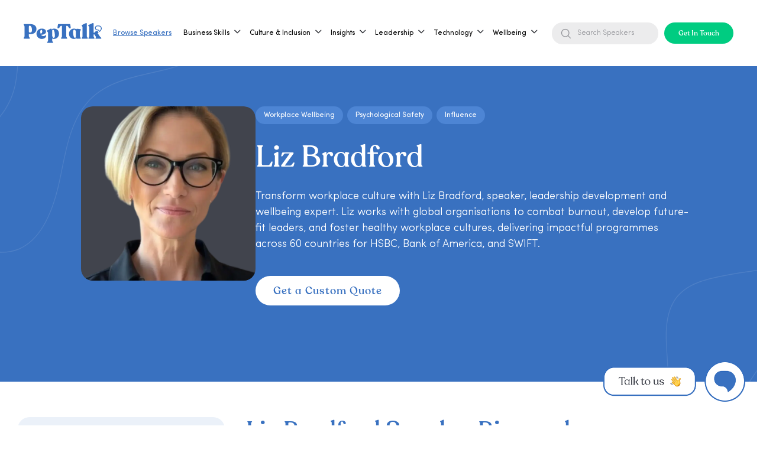

--- FILE ---
content_type: text/html; charset=utf-8
request_url: https://www.getapeptalk.com/experts/liz-bradford-speaker
body_size: 49868
content:
<!DOCTYPE html><!-- Last Published: Thu Jan 22 2026 09:08:47 GMT+0000 (Coordinated Universal Time) --><html data-wf-domain="www.getapeptalk.com" data-wf-page="6570bfe824a0ef119333ad07" data-wf-site="619b6721260e523eeeff5f17" lang="en" data-wf-collection="6570bfe824a0ef119333acf5" data-wf-item-slug="liz-bradford-speaker"><head><meta charset="utf-8"/><title>Liz Bradford, Speaker | Leader, Wellbeing Expert</title><meta content="Book Liz Bradford, speaker, to inspire your event with expertise in leadership, wellbeing, burnout prevention, and building adaptable, future-fit organisations." name="description"/><meta content="Liz Bradford, Speaker | Leader, Wellbeing Expert" property="og:title"/><meta content="Book Liz Bradford, speaker, to inspire your event with expertise in leadership, wellbeing, burnout prevention, and building adaptable, future-fit organisations." property="og:description"/><meta content="Liz Bradford, Speaker | Leader, Wellbeing Expert" property="twitter:title"/><meta content="Book Liz Bradford, speaker, to inspire your event with expertise in leadership, wellbeing, burnout prevention, and building adaptable, future-fit organisations." property="twitter:description"/><meta property="og:type" content="website"/><meta content="summary_large_image" name="twitter:card"/><meta content="width=device-width, initial-scale=1" name="viewport"/><meta content="c2vW_bWBupHAiWdHDYJDv9yvSGPIEv8r35mg3AgEJ1k" name="google-site-verification"/><link href="https://cdn.prod.website-files.com/619b6721260e523eeeff5f17/css/peptalk-dev.shared.42c0da313.min.css" rel="stylesheet" type="text/css" integrity="sha384-QsDaMTLKOH7OVb6xyfYD1w0vnNzshfaDg19d+piga89/nFn1pwWOtC2h4JR5oYIc" crossorigin="anonymous"/><link href="https://cdn.prod.website-files.com/619b6721260e523eeeff5f17/css/peptalk-dev.6570bfe824a0ef119333ad07-cf581c467.min.css" rel="stylesheet" type="text/css" integrity="sha384-bLwGLsPpRlanItMcv0zVi3jMyNUiScC12Din3wuBFTGnEXfXVOLGQ2DMKGp9JG06" crossorigin="anonymous"/><link href="https://fonts.googleapis.com" rel="preconnect"/><link href="https://fonts.gstatic.com" rel="preconnect" crossorigin="anonymous"/><script src="https://ajax.googleapis.com/ajax/libs/webfont/1.6.26/webfont.js" type="text/javascript"></script><script type="text/javascript">WebFont.load({  google: {    families: ["Open Sans:300,300italic,400,400italic,600,600italic,700,700italic,800,800italic","Droid Sans:400,700"]  }});</script><script type="text/javascript">!function(o,c){var n=c.documentElement,t=" w-mod-";n.className+=t+"js",("ontouchstart"in o||o.DocumentTouch&&c instanceof DocumentTouch)&&(n.className+=t+"touch")}(window,document);</script><link href="https://cdn.prod.website-files.com/619b6721260e523eeeff5f17/6925b54bb4b61a9cb0788076_peptalk-favicon.png" rel="shortcut icon" type="image/x-icon"/><link href="https://cdn.prod.website-files.com/619b6721260e523eeeff5f17/6925b552cc86ec6256c91198_peptalk-webclip.png" rel="apple-touch-icon"/><link href="https://www.getapeptalk.com/experts/liz-bradford-speaker" rel="canonical"/><script type="application/ld+json">
{&quot;@context&quot;: &quot;https://schema.org&quot;,&quot;@graph&quot;: [{&quot;@type&quot;: &quot;Person&quot;,&quot;name&quot;: &quot;Liz Bradford&quot;,&quot;url&quot;: &quot;https://transformperform.ai&quot;,&quot;image&quot;: &quot;https://peptalk-static-assets.s3.eu-west-2.amazonaws.com/images/liz-bradford-speaker1.webp&quot;,&quot;sameAs&quot;: [&quot;https://www.facebook.com/people/Transform-Perform/61570288714459/&quot;, &quot;&quot;, &quot;https://www.instagram.com/transform.perform/&quot;, &quot;https://www.linkedin.com/in/lizbradford/&quot;, &quot;&quot;],&quot;jobTitle&quot;: &quot;Leadership development expert&quot;,&quot;knowsAbout&quot;: &quot;leadership skills, wellbeing, organisational adaptability&quot;,&quot;alumniOf&quot;: &quot;&quot;,&quot;hasCredential&quot;: &quot;&quot;,&quot;memberOf&quot;: &quot;&quot;,&quot;description&quot;: &quot;Liz Bradford is an innovative leader and wellbeing expert with over 20 years of global experience. She founded Transform Perform and co-founded Maia, focusing on leadership development and reskilling. An ICF-accredited coach, Liz advocates for education democratization and healthy workplace cultures, having upskilled thousands through her Coaching Circles programme. Her work integrates technology with essential human skills.&quot;,&quot;worksFor&quot;: &quot;&quot;},{&quot;@type&quot;: &quot;Organization&quot;,&quot;name&quot;: &quot;PepTalk&quot;,&quot;url&quot;: &quot;https://getapeptalk.com&quot;,&quot;logo&quot;: &quot;https://peptalk-static-assets.s3.eu-west-2.amazonaws.com/companylogos/peptalk-logo.png&quot;,&quot;description&quot;: &quot;Get A PepTalk is a speaker marketplace connecting top experts, athletes, creatives, and business leaders with organisations for inspirational talks, workshops, and events. Designed for modern teams, the platform curates world-class speakers to deliver high-impact learning and motivation.&quot;,&quot;foundingDate&quot;: &quot;2019&quot;,&quot;founder&quot;: [{ &quot;@type&quot;: &quot;Person&quot;, &quot;name&quot;: &quot;Ant Cauchi&quot; },{ &quot;@type&quot;: &quot;Person&quot;, &quot;name&quot;: &quot;Lloyd Salmons&quot; }],&quot;sameAs&quot;: [&quot;https://www.linkedin.com/company/getapeptalk&quot;,&quot;https://twitter.com/getapeptalk&quot;,&quot;https://www.instagram.com/getapeptalk&quot;,&quot;https://www.youtube.com/@getapeptalk&quot;],&quot;address&quot;: {&quot;@type&quot;: &quot;PostalAddress&quot;,&quot;addressLocality&quot;: &quot;London&quot;,&quot;addressCountry&quot;: &quot;GB&quot;},&quot;contactPoint&quot;: {&quot;@type&quot;: &quot;ContactPoint&quot;,&quot;contactType&quot;: &quot;Customer Service&quot;,&quot;email&quot;: &quot;hello@getapeptalk.com&quot;},&quot;areaServed&quot;: &quot;Worldwide&quot;,&quot;makesOffer&quot;: {&quot;@type&quot;: &quot;Offer&quot;,&quot;itemOffered&quot;: {&quot;@type&quot;: &quot;Service&quot;,&quot;name&quot;: &quot;Speaker and Talent Bookings&quot;,&quot;description&quot;: &quot;Book speakers across business, sports, media, culture, and wellness for corporate events and team development.&quot;}},&quot;keywords&quot;: &quot;speaker marketplace, leadership speakers, motivational speakers, corporate training, keynote speakers, business events, team workshops, professional development, book comedians&quot;},{&quot;@type&quot;: &quot;FAQPage&quot;,&quot;mainEntity&quot;: [{&quot;@type&quot;: &quot;Question&quot;,&quot;name&quot;: &quot;What topics does Liz Bradford specialise in?&quot;,&quot;acceptedAnswer&quot;: { &quot;@type&quot;: &quot;Answer&quot;, &quot;text&quot;: &quot;Liz Bradford specialises in discussing leadership skills, wellbeing, organisational adaptability and more.&quot; }},{&quot;@type&quot;: &quot;Question&quot;,&quot;name&quot;: &quot;What is Liz Bradford&#39;s speaking style like?&quot;,&quot;acceptedAnswer&quot;: { &quot;@type&quot;: &quot;Answer&quot;, &quot;text&quot;: &quot;Liz delivers insightful and transformative sessions, focusing on leadership and wellbeing. Her engaging style fosters adaptability and resilience, making a significant impact on organisational culture and employee engagement.&quot; }},{&quot;@type&quot;: &quot;Question&quot;,&quot;name&quot;: &quot;Does Liz Bradford offer virtual speaking engagements?&quot;,&quot;acceptedAnswer&quot;: { &quot;@type&quot;: &quot;Answer&quot;, &quot;text&quot;: &quot;Yes, Liz Bradford offers virtual speaker bookings for webinars, online conferences, and remote or distributed team engagements.&quot; }}]}]}
</script><script async="" src="https://www.googletagmanager.com/gtag/js?id=G-V65Q6TE5Q3"></script><script type="text/javascript">window.dataLayer = window.dataLayer || [];function gtag(){dataLayer.push(arguments);}gtag('set', 'developer_id.dZGVlNj', true);gtag('js', new Date());gtag('config', 'G-V65Q6TE5Q3');</script><meta property="og:site_name" content="PepTalk"/>
<meta name="twitter:card" content="summary_large_image"/>
<meta name="twitter:description"
      content="PepTalk helps organisations book trusted speakers, experts, and creators for events, workshops, and training. A global marketplace built for fast, reliable expert discovery."/>

<!-- Menu -->
<style>
    .w-richtext a, .w-embed a {
        color: #3971C0;
        text-decoration: none;
    }

    .w-richtext a:visited, .w-embed a:visited {
        color: #3971C0;
    }

    footer.footer-1 .w-container::before,
    footer.footer-1 .w-container::after {
        content: unset;
    }

    /* Menu Exposed */
    @media (max-width: 767px) {
        .menu-exposed {
            transition: all .5s cubic-bezier(0.25, 0, 0.75, 1);
        }
    }

    .menu-exposed.is-open {
        width: 100%;
        height: 100lvh;
        background: rgba(0, 0, 0, 0.30);
    }

    .is-not-scroll {
        overflow: hidden;
    }

    /* Menu Exposed Wrapper */
    .menu-exposed .menu-exposed-wrapper {
        transition: all .5s cubic-bezier(0.25, 0, 0.75, 1);
        background-position: 50px 100%;
    }

    .menu-exposed.is-open .menu-exposed-wrapper {
        background-position: 0 100%;
        height: calc(100lvh - 20px);
    }

    @media (max-width: 767px) {
        .menu-exposed.is-open .menu-exposed-wrapper {
            height: 100lvh;
        }

        .menu-exposed .menu-exposed-entry .second-menu-exposed.types-menu {
            width: calc(100% - 72px);
        }
    }

    @media (min-width: 768px) {
        .menu-exposed.is-open .menu-exposed-wrapper {
            width: 506px;
        }
    }

    @media (min-width: 1440px) {
        .menu-exposed.is-open .menu-exposed-wrapper {
            width: 506px;
        }
    }

    @media (min-width: 1920px) {
        .menu-exposed.is-open .menu-exposed-wrapper {
            width: 630px;
        }
    }

    /* Menu Exposed Title */
    .menu-exposed .menu-exposed-entry .menu-title {
        transition: all .25s cubic-bezier(0.68, -0.55, 0.27, 1);
        transform: translateY(50%);
        opacity: 0;
        visibility: hidden;
    }

    .menu-exposed.is-open .menu-exposed-entry.show .menu-title {
        transition: all .25s cubic-bezier(0.68, -0.55, 0.27, 1);
        transition-delay: .4s;
        transform: translateY(0);
        opacity: 1;
        visibility: visible;
    }

    .menu-exposed.is-open .menu-exposed-entry.show .menu-title:nth-of-type(2) {
        transition-delay: .45s;
    }

    .menu-exposed.is-open .menu-exposed-entry.show .menu-title:nth-of-type(3) {
        transition-delay: .50s;
    }

    .menu-exposed.is-open .menu-exposed-entry.show .menu-title:nth-of-type(4) {
        transition-delay: .55s;
    }

    .menu-exposed.is-open .menu-exposed-entry.show .menu-title:nth-of-type(5) {
        transition-delay: .60s;
    }

    .menu-exposed.is-open .menu-exposed-entry.show .menu-title:nth-of-type(6) {
        transition-delay: .65s;
    }

    .menu-exposed.is-open .menu-exposed-entry.show .menu-title:nth-of-type(7) {
        transition-delay: .70s;
    }

    /* Menu Exposed Button & Bottom */
    .menu-exposed .menu-exposed-entry .menu-exposed-button,
    .menu-exposed .menu-exposed-wrapper .menu-exposed-bottom {
        transition: all .25s cubic-bezier(0.68, -0.55, 0.27, 1);
        transform: translateY(100%);
        opacity: 0;
    }

    .menu-exposed.is-open .menu-exposed-entry.show .menu-exposed-button,
    .menu-exposed.is-open .menu-exposed-wrapper .menu-exposed-bottom {
        transition: all .25s cubic-bezier(0.68, -0.55, 0.27, 1);
        transition-delay: .6s;
        transform: translateY(0);
        opacity: 1;
    }

    /* Menu Exposed Close Btn */
    .menu-exposed .menu-exposed-wrapper .close-menu-btn {
        transition: all .5s cubic-bezier(0.68, -0.55, 0.27, 1);
        opacity: 0;
    }

    .menu-exposed.is-open .menu-exposed-wrapper .close-menu-btn {
        opacity: 1;
    }

    /* Menu Exposed Back Btn */
    .menu-exposed .menu-exposed-nav .back-menu-btn {
        transition: all .25s cubic-bezier(0.68, -0.55, 0.27, 1);
        transform: translateY(50%);
        opacity: 0;
        visibility: hidden;
    }

    .menu-exposed .menu-exposed-nav.show-back .back-menu-btn {
        transition: all .25s cubic-bezier(0.68, -0.55, 0.27, 1);
        transform: translateY(0);
        opacity: 1;
        visibility: visible;
    }

    /* Menu Exposed - Second */
    .menu-exposed .menu-exposed-entry .second-menu-exposed,
    .menu-exposed .menu-exposed-entry .tertiary-menu-exposed {
        transition: all .25s cubic-bezier(0.68, -0.55, 0.27, 1);
        transition-delay: .25s;
        opacity: 0;
        visibility: hidden;
        width: calc(100% - 36px);
    }

    .menu-exposed.is-open .menu-exposed-entry.show-second .second-menu-exposed.show,
    .menu-exposed.is-open .menu-exposed-entry.show-tertiary .tertiary-menu-exposed.show {
        transition: all 0s;
        opacity: 1;
        visibility: visible;
    }

    @media (min-width: 768px) {
        .menu-exposed .menu-exposed-entry .second-menu-exposed {
            width: calc(100% - 72px);
        }

        .menu-exposed .menu-exposed-entry .tertiary-menu-exposed,
        .menu-exposed .menu-exposed-entry .second-menu-exposed.types-menu {
            width: calc(100% - 144px);
        }
    }

    @media (min-width: 1920px) {
        .menu-exposed .menu-exposed-entry .second-menu-exposed {
            width: calc(100% - 115px);
        }

        .menu-exposed .menu-exposed-entry .tertiary-menu-exposed,
        .menu-exposed .menu-exposed-entry .second-menu-exposed.types-menu {
            width: calc(100% - 230px);
        }
    }

    /* Menu Exposed Item - Second */
    .menu-exposed .menu-exposed-entry .second-menu-exposed .second-menu-item,
    .menu-exposed .menu-exposed-entry .tertiary-menu-exposed .tertiary-menu-item {
        overflow: hidden;
    }

    .menu-exposed .menu-exposed-entry .second-menu-exposed .second-menu-item > *,
    .menu-exposed .menu-exposed-entry .tertiary-menu-exposed .tertiary-menu-item > * {
        transition: all .25s cubic-bezier(0.68, -0.55, 0.27, 1);
        transform: translateY(100%);
        opacity: 0;
    }

    .menu-exposed.is-open .menu-exposed-entry.show-second .second-menu-exposed.show .second-menu-item > *,
    .menu-exposed.is-open .menu-exposed-entry.show-tertiary .tertiary-menu-exposed.show .tertiary-menu-item > * {
        transition: all .25s cubic-bezier(0.68, -0.55, 0.27, 1);
        transition-delay: .2s;
        transform: translateY(0);
        opacity: 1;
    }

    .menu-exposed.is-open .menu-exposed-entry.show-second .second-menu-exposed.show .second-menu-item:nth-of-type(2) > *,
    .menu-exposed.is-open .menu-exposed-entry.show-tertiary .tertiary-menu-exposed.show .tertiary-menu-item:nth-of-type(2) > * {
        transition-delay: .225s;
    }

    .menu-exposed.is-open .menu-exposed-entry.show-second .second-menu-exposed.show .second-menu-item:nth-of-type(3) > *,
    .menu-exposed.is-open .menu-exposed-entry.show-tertiary .tertiary-menu-exposed.show .tertiary-menu-item:nth-of-type(3) > * {
        transition-delay: .275s;
    }

    .menu-exposed.is-open .menu-exposed-entry.show-second .second-menu-exposed.show .second-menu-item:nth-of-type(4) > *,
    .menu-exposed.is-open .menu-exposed-entry.show-tertiary .tertiary-menu-exposed.show .tertiary-menu-item:nth-of-type(4) > * {
        transition-delay: .3s;
    }

    .menu-exposed.is-open .menu-exposed-entry.show-second .second-menu-exposed.show .second-menu-item:nth-of-type(5) > *,
    .menu-exposed.is-open .menu-exposed-entry.show-tertiary .tertiary-menu-exposed.show .tertiary-menu-item:nth-of-type(5) > * {
        transition-delay: .325s;
    }

    .menu-exposed.is-open .menu-exposed-entry.show-second .second-menu-exposed.show .second-menu-item:nth-of-type(6) > *,
    .menu-exposed.is-open .menu-exposed-entry.show-tertiary .tertiary-menu-exposed.show .tertiary-menu-item:nth-of-type(6) > * {
        transition-delay: .375s;
    }

    .menu-exposed.is-open .menu-exposed-entry.show-second .second-menu-exposed.show .second-menu-item:nth-of-type(7) > *,
    .menu-exposed.is-open .menu-exposed-entry.show-tertiary .tertiary-menu-exposed.show .tertiary-menu-item:nth-of-type(7) > * {
        transition-delay: .4s;
    }

    .menu-exposed.is-open .menu-exposed-entry.show-second .second-menu-exposed.show .second-menu-item:nth-of-type(8) > *,
    .menu-exposed.is-open .menu-exposed-entry.show-tertiary .tertiary-menu-exposed.show .tertiary-menu-item:nth-of-type(8) > * {
        transition-delay: .425s;
    }

    .menu-exposed.is-open .menu-exposed-entry.show-second .second-menu-exposed.show .second-menu-item:nth-of-type(9) > *,
    .menu-exposed.is-open .menu-exposed-entry.show-tertiary .tertiary-menu-exposed.show .tertiary-menu-item:nth-of-type(9) > * {
        transition-delay: .475s;
    }

    .menu-exposed.is-open .menu-exposed-entry.show-second .second-menu-exposed.show .second-menu-item:nth-of-type(10) > *,
    .menu-exposed.is-open .menu-exposed-entry.show-tertiary .tertiary-menu-exposed.show .tertiary-menu-item:nth-of-type(10) > * {
        transition-delay: .5s;
    }

    .menu-exposed.is-open .menu-exposed-entry.show-second .second-menu-exposed.show .second-menu-item:nth-of-type(11) > *,
    .menu-exposed.is-open .menu-exposed-entry.show-tertiary .tertiary-menu-exposed.show .tertiary-menu-item:nth-of-type(11) > * {
        transition-delay: .525s;
    }

    .menu-exposed.is-open .menu-exposed-entry.show-second .second-menu-exposed.show .second-menu-item:nth-of-type(12) > *,
    .menu-exposed.is-open .menu-exposed-entry.show-tertiary .tertiary-menu-exposed.show .tertiary-menu-item:nth-of-type(12) > * {
        transition-delay: .575s;
    }

    .menu-exposed.is-open .menu-exposed-entry.show-second .second-menu-exposed.show .second-menu-item:nth-of-type(13) > *,
    .menu-exposed.is-open .menu-exposed-entry.show-tertiary .tertiary-menu-exposed.show .tertiary-menu-item:nth-of-type(13) > * {
        transition-delay: .6s;
    }

    .menu-exposed.is-open .menu-exposed-entry.show-second .second-menu-exposed.show .second-menu-item:nth-of-type(14) > *,
    .menu-exposed.is-open .menu-exposed-entry.show-tertiary .tertiary-menu-exposed.show .tertiary-menu-item:nth-of-type(14) > * {
        transition-delay: .625s;
    }

    .menu-exposed.is-open .menu-exposed-entry.show-second .second-menu-exposed.show .second-menu-item:nth-of-type(15) > *,
    .menu-exposed.is-open .menu-exposed-entry.show-tertiary .tertiary-menu-exposed.show .tertiary-menu-item:nth-of-type(15) > * {
        transition-delay: .675s;
    }

    /* For mobile - Tertiary*/
    @media (max-width: 767px) {
        .tertiary-menu-exposed {
            max-height: 400px;
            overflow-y: scroll;
            padding-right: 36px;
        }

        .menu-exposed .menu-exposed-entry .tertiary-menu-exposed {
            max-width: calc(100% - 72px);
        }

        .menu-exposed-entry.show-second {
            padding-right: 36px;
        }
    }

    @media screen and (min-width: 1233px) {
        .container-5.is-navbar-pc {
            display: block;
        }

        .container-5.is-navbar-sp {
            display: none;
        }
    }

    /* For Menu Scrollbar */
    @media (max-width: 1232px) {
        .div-block-5 {
            display: flex;
            grid-column-gap: 36px;
            grid-row-gap: 36px;
            justify-content: flex-end;
            align-items: center;
        }

        .tertiary-menu-exposed,
        .second-menu-exposed.types-menu {
            max-height: 85%;
            overflow: hidden scroll;
        }

        .tertiary-menu-exposed::-webkit-scrollbar,
        .second-menu-exposed.types-menu::-webkit-scrollbar {
            height: 10px;
            width: 10px;
        }

        .tertiary-menu-exposed::-webkit-scrollbar-track,
        .second-menu-exposed.types-menu::-webkit-scrollbar-track {
            border-radius: 5px;
            background-color: #DFE9EB;
        }

        .tertiary-menu-exposed::-webkit-scrollbar-track:hover,
        .second-menu-exposed.types-menu::-webkit-scrollbar-track:hover {
            background-color: #B8C0C2;
        }

        .tertiary-menu-exposed::-webkit-scrollbar-thumb,
        .second-menu-exposed.types-menu::-webkit-scrollbar-thumb {
            border-radius: 5px;
            background-color: var(--primary-blue);
        }

        .tertiary-menu-exposed::-webkit-scrollbar-thumb:hover,
        .second-menu-exposed.types-menu::-webkit-scrollbar-thumb:hover {
            background-color: var(--primary-blue);
            opacity: 0.8;
        }
    }

    /* For menu item has arrow */
    .menu-title.has-arrow {
        width: calc(100% - 36px);
        position: relative;
    }

    .menu-title.has-arrow::after {
        content: "";
        width: 12px;
        height: 20px;
        background-image: url(https://cdn.prod.website-files.com/619b6721260e523eeeff5f17/6579cc7046448df142b7dc95_Exit.svg);
        position: absolute;
        right: 0;
        transform: rotate(-180deg);
    }

    @media (min-width: 768px) {
        .menu-title.has-arrow {
            width: calc(100% - 72px);
        }
    }

    @media (min-width: 1920px) {
        .menu-title.has-arrow {
            width: calc(100% - 115px);
            position: relative;
        }
    }

    img.search-icon {
        filter: brightness(0) saturate(100%) invert(100%) sepia(0%) saturate(7431%) hue-rotate(11deg) brightness(136%) contrast(119%);
    }

    .menu-item {
        display: flex;
    }

    input.menu-search-header-input {
        color: #939499;
        background-color: #ECECED;
        border: unset;
        height: unset;
        width: 180px;
        background-image: url(https://cdn.prod.website-files.com/619b6721260e523eeeff5f17/68ab50d2ee788481c4118938_search-black.svg);
        background-position: 14px center;
        background-repeat: no-repeat;
        margin-bottom: 0;
        font-size: 14px;
        line-height: 110%;
        padding: 12px 12px 12px 43px;
        border-radius: 100px;
    }

    input.menu-search-header-input::placeholder {
        font-size: 14px;
        line-height: 110%;
        color: #939499;
    }

    @media (max-width: 1280px)  and (min-width: 768px) {
        input.menu-search-header-input::placeholder {
            font-size: 12px;
            padding-top: 12px;
            padding-bottom: 12px;

        }

        input.menu-search-header-input {
            font-size: 12px;
        }
    }


    input.header-search-expert-input {
        color: var(--white);
        background-color: transparent;
        padding: 4.5px 1.5px 5.5px;
        border: unset;
        border-bottom: 1px solid #fff;
        border-radius: 0;
        height: unset;
        width: 180px;
        background-image: url(https://cdn.prod.website-files.com/619b6721260e523eeeff5f17/65e6cb6aa4f73d994f4619ff_search-white.svg);
        background-position: right;
        background-repeat: no-repeat;
        margin-bottom: 0;
        font-size: 18px;
        line-height: 18px;
    }

    input.expert-search-by-type {
        color: #41444D;
        padding: 4.5px 1.5px 5.5px;
        border: unset;
        border-bottom: 1px solid #fff;
        border-radius: 0;
        height: unset;
        width: 180px;
        background-color: transparent;
        border-bottom: 1px solid #41444D;
        background-image: url(https://cdn.prod.website-files.com/619b6721260e523eeeff5f17/66451b3791b1e01660115f53_search-black.svg);
        background-position: right;
        background-repeat: no-repeat;
        margin-bottom: 0;
        font-size: 18px;
        line-height: 18px;
    }

    input.header-search-expert-input::placeholder {
        color: var(--white);
        font-size: 18px;
        line-height: 18px;
    }

    input.expert-search-by-type::placeholder {
        color: #41444D;
        font-size: 18px;
        line-height: 18px;
    }

    input.header-search-expert-input.expert-search-by-type::-ms-input-placeholder {
        color: #41444D;
        font-size: 18px;
        line-height: 18px;
    }

    .menu-exposed-bottom input.header-search-expert-input {
        color: var(--primary-blue);
        border-bottom-color: var(--primary-blue);
        background-image: url(https://cdn.prod.website-files.com/619b6721260e523eeeff5f17/6570d654a1f7ec24f5126a4f_search.svg);
        background-size: 16px;
    }

    .menu-exposed-bottom input.header-search-expert-input::placeholder {
        color: var(--primary-blue);
    }

    /*.navbar-dropdown::after,*/
    body.gray::before {
        content: "";
        display: block;
        width: 100vw;
        height: 100vh;
        position: absolute;
        background: #000;
        top: 100%;
        left: 0;
        z-index: 2;
        opacity: .5;
    }

    body.gray::before {
        position: fixed;
        width: 100%;
        top: 0;
        left: 0;
        opacity: .5;
        z-index: 8;
    }

    #main-navbar .menu-text {
        position: relative;
    }

    #main-navbar .menu-text::after {
        content: "";
        display: none;
        height: 2px;
        background: var(--primary-blue);
        position: absolute;
        top: 100%;
        left: 0;
        width: 100%;
    }

    #main-navbar .text-block-65 {
        position: relative;
    }

    #main-navbar .text-block-65::after {
        content: "";
        display: none;
        height: 2px;
        background: var(--primary-blue);
        position: absolute;
        top: 100%;
        left: 0;
        width: 100%;
    }

    #main-navbar .text-block-65:hover::after {
        display: block;
    }

    #main-navbar .expert-keyword .text-block-65:hover::after {
        display: none !important;
    }

    #main-navbar .menu-item:hover .menu-text::after {
        display: block;
    }

    #main-navbar .text-block-66:hover, #main-navbar .link-5:hover {
        color: var(--primary-blue);
    }

    /* For main menu on blue background */
    #main-navbar.is-hoverred, #main-navbar.is-scrolled {
        background: var(--white);
    }

    #main-navbar.is-hoverred .menu-text, #main-navbar.is-scrolled .menu-text {
        color: var(--primary-blue);
    }

    #main-navbar.is-hoverred .logo-white, #main-navbar.is-scrolled .logo-white {
        display: none;
    }

    #main-navbar.is-hoverred .logo-blue, #main-navbar.is-scrolled .logo-blue {
        display: block;
    }

    #main-navbar.is-hoverred .login-white, #main-navbar.is-scrolled .login-white {
        display: none;
    }

    #main-navbar.is-hoverred .login-blue, #main-navbar.is-scrolled .login-blue {
        display: block;
    }

    #main-navbar.is-hoverred input.header-search-expert-input, #main-navbar.is-scrolled input.header-search-expert-input {
        color: var(--primary-blue);
        border-bottom-color: var(--primary-blue);
        background-image: url(https://assets-global.website-files.com/619b6721260e523eeeff5f17/6570d654a1f7ec24f5126a4f_search.svg);
        background-size: 16px;
    }

    #main-navbar.is-hoverred input.header-search-expert-input::placeholder,
    #main-navbar.is-scrolled input.header-search-expert-input::placeholder {
        color: var(--primary-blue);
    }

    #main-navbar.is-hoverred .cta.request-button, #main-navbar.is-scrolled .cta.request-button {
        color: var(--white);
        background-color: var(--primary-blue);
    }

    #main-navbar.is-hoverred img.icon-open-menu, #main-navbar.is-scrolled img.icon-open-menu {
        filter: brightness(0) saturate(100%) invert(40%) sepia(9%) saturate(4782%) hue-rotate(179deg) brightness(98%) contrast(84%);
    }
</style>
<!-- Menu -->

<!-- Swift up Text -->
<style>
    .swift-up span {
        opacity: 0;
        overflow: hidden;
        animation: .3s swift-up ease-in-out forwards;
    }

    .swift-up i {
        opacity: 0;
        font-style: normal;
        position: relative;
        top: 132px;
        animation: .5s swift-up ease-in-out forwards;
    }

    @keyframes swift-up {
        to {
            top: 0;
            opacity: 1;
        }
    }
</style>
<!-- Swift up Text -->

<!-- Reveal Text -->
<style>
    .reveal-text {
        visibility: hidden;
    }

    .reveal-text .line-text {
        position: relative;
        overflow: hidden;
        display: flex;
    }
</style>
<!-- Reveal Text -->

<!-- Email Modal -->
<style>
    .email-modal::before {
        content: "";
        width: 100%;
        height: 100%;
        background: rgba(0, 0, 0, 0.30);
        position: absolute;
        top: 0;
        left: 0;
    }

    .email-modal input::placeholder {
        color: var(--primary-blue);
    }
</style>
<!-- Email Modal -->

<!-- G Tag -->
<script async src="https://www.googletagmanager.com/gtag/js?id=G-V65Q6TE5Q3"></script>
<script>
    window.dataLayer = window.dataLayer || [];

    function gtag() {
        dataLayer.push(arguments);
    }

    gtag('js', new Date());
    gtag('config', 'G-V65Q6TE5Q3');
</script>
<!-- G Tag -->
<!-- Google Tag Manager -->
<script>
    (function (w, d, s, l, i) {
        w[l] = w[l] || [];
        w[l].push({
            'gtm.start':
                new Date().getTime(), event: 'gtm.js'
        });
        var f = d.getElementsByTagName(s)[0],
            j = d.createElement(s), dl = l != 'dataLayer' ? '&l=' + l : '';
        j.async = true;
        j.src =
            'https://www.googletagmanager.com/gtm.js?id=' + i + dl;
        f.parentNode.insertBefore(j, f);
    })(window, document, 'script', 'dataLayer', 'GTM-NWLGKMH5');
</script>
<!-- End Google Tag Manager -->

<!-- Intercom form styling -->

<script id="jetboost-script" type="text/javascript"> window.JETBOOST_SITE_ID = "ckx06yv4i0uqh0uzo3n7l86ji";
(function (d) {
    var s = d.createElement("script");
    s.src = "https://cdn.jetboost.io/jetboost.js";
    s.async = 1;
    d.getElementsByTagName("head")[0].appendChild(s);
})(document); </script>

<style>
    #intercom_contact_form {
        width: 460px;
        padding: 36px;
        background-color: white;
        border-radius: 20px;
        position: relative;
    }

    #intercom_contact_form > input,
    #intercom_contact_form > textarea {
        display: block;
        width: 100%;
        margin-top: 6px;
        margin-bottom: 12px;
        padding: 12px;
        border-radius: 6px;
        outline: none;
        box-sizing: border-box;
    }

    #intercom_contact_form > input[type=text],
    #intercom_contact_form > input[type=email],
    #intercom_contact_form > textarea {
        border: solid 1px #cccccc;
        color: rgb(68, 68, 68);
    }

    #intercom_contact_form > label {
        display: block;
        font-size: 14px;
        font-weight: normal;
    }

    #intercom_contact_form > label > span {
        color: red;
    }

    #intercom_contact_form > input[type=submit] {
        border: none;
        color: #ffffff;
        background: rgb(57, 113, 192);
    }

    #intercom_contact_form > input[type=submit]:disabled {
        background-color: #ccc;
        color: #555;
    }

    #success_message {
        display: none;
        position: absolute;
        height: 100%;
        width: 100%;
        background: rgba(255, 255, 255, 0.85);
        color: rgb(57, 113, 192);
        font-size: 24px;
        justify-content: center;
        align-items: center;
        z-index: 100;
        text-align: center;
        top: 0px;
        left: 0px;
        border-radius: 20px;
        font-family: "Recoleta Alt", sans-serif;
    }

    @media (max-width: 600px) {
        #intercom_contact_form {
            width: auto;
            display: block;
        }
    }
</style>


<style>

    /* Redesign June - 2025 */

    li.menu_list_item_pc.has_child::after {
        content: "";
        display: block;
        background: url("https://cdn.prod.website-files.com/619b6721260e523eeeff5f17/68ab50d292a26c8093151f72_down.svg") no-repeat center center;
        background-size: contain;
        width: 12px;
        height: 7px;
        right: 15px;
        top: 45%;
        position: absolute;
    }

    li.menu_list_item_pc.has_child.active::after {
        transform: rotate(180deg);
    }

    li.menu_list_item_pc.has_child:before {
        content: "";
        position: absolute;
        top: 100%;
        left: 0;
        width: 100%;
        height: 10px;
        z-index: 10;
    }

    .sub_menu_item:before {
        content: "";
        background: url("https://cdn.prod.website-files.com/619b6721260e523eeeff5f17/68aed32467816269786f9cf2_sub-menu-icon.svg");
        width: 18px;
        height: 18px;
        display: block;
        position: absolute;
        left: 20px;
    }

    .sub_menu_all_link {
        width: max-content;
        display: block;
        position: relative;
    }

    .sub_menu_all_link:after {
        content: "";
        display: block;
        background: url("https://cdn.prod.website-files.com/619b6721260e523eeeff5f17/684f90c4e567385f598b33dd_Vector%20(6).svg");
        width: 15px;
        height: 15px;
        background-repeat: no-repeat;
        position: absolute;
        right: -25px;
        top: 50%;
        transform: translateY(-50%);
    }

    #new-main-navbar {
        position: fixed;
        top: 0;
        left: 0;
        right: 0;
        z-index: 9999;
        transition: transform 0.3s ease;
    }

    #new-main-navbar.hide {
        transform: translateY(-100%);
    }

    @media (max-width: 768px) {
        #new-main-navbar.with-bg {
            background-color: #41444d;
            box-shadow: 0 2px 5px rgba(0, 0, 0, 0.1);
        }
    }


    /* Redesign June - 2025 --- FOR MOBILE*/

    .menu_container_mb.showing-sub-menu {
        height: 100vh;
    }

    .menu_container_mb input.menu-search-header-input {
        width: 321px;
        margin: 0 auto;
    }

    .menu_container_mb .menu_item_mb_nav_sub_all_link:after {
        content: "";
        display: block;
        background: url("https://cdn.prod.website-files.com/619b6721260e523eeeff5f17/68affb51ccfb5e6d7065b0fe_arrow-right-white.png");
        width: 15px;
        height: 15px;
        background-repeat: no-repeat;
        position: absolute;
        right: -25px;
        top: 20%;
    }

    .menu_container_mb.showing-sub-menu .logo_box_mb {
        background: #fff;
        transition: background 0.3s ease-in-out;
    }


    .menu_item_mb_nav_sub_all_link {
        color: var(--white) !important;
        font-size: 16px;
        font-weight: 500;
        line-height: 22px;
        text-decoration: none;
        position: relative;
    }

    body.no-scroll {
        position: fixed;
        width: 100%;
        overflow: hidden;
    }

    .menu_container_content_mb {
        max-height: calc(100vh - 70px);
        overflow-y: auto;
    }

    /*Global FAQ*/
    .expert-faq-section ul {
        margin-top: 0;
        margin-bottom: 0;
        padding-left: 15px;
        padding-top: 0
    }

</style>

<!-- Impact Code -->

<script type="text/javascript"> (function (a, b, c, d, e, f, g) {
    e['ire_o'] = c;
    e[c] = e[c] || function () {
        (e[c].a = e[c].a || []).push(arguments)
    };
    f = d.createElement(b);
    g = d.getElementsByTagName(b)[0];
    f.async = 1;
    f.src = a;
    g.parentNode.insertBefore(f, g);
})('https://utt.impactcdn.com/A5636967-164b-4318-89f1-12a091bc475d1.js', 'script', 'ire', document, window);
</script><meta content="https://placid-fra.fra1.digitaloceanspaces.com/production/rest-images/ocscdpyhho36k/airtable-7fd5d2be6895142ec9ab671f0934511c-wabwmvlc.jpg"
      property="og:image" prefix="og: http://ogp.me/ns#"/>
<meta content="https://placid-fra.fra1.digitaloceanspaces.com/production/rest-images/ocscdpyhho36k/airtable-7fd5d2be6895142ec9ab671f0934511c-wabwmvlc.jpg"
      property="twitter:image" prefix="og: http://ogp.me/ns#"/>
<meta property="og:url"
      content="https://www.getapeptalk.com/experts/liz-bradford-speaker"
      prefix="og: http://ogp.me/ns#"/>
<script>
    document.addEventListener("DOMContentLoaded", function () {
        // Function to decode HTML entities
        function decodeHTMLEntities(text) {
            var textArea = document.createElement('textarea');
            textArea.innerHTML = text;
            return textArea.value;
        }

        // Get the JSON-LD script content
        var script = document.querySelector('script[type="application/ld+json"]');

        // Decode the HTML entities
        var decodedJSON = decodeHTMLEntities(script.innerHTML.trim());

        // Replace the script content with the decoded JSON
        script.innerHTML = decodedJSON;
    });
</script>
<script type="text/javascript">
    var metaTagTitle = document.querySelector('meta[property="og:title"]');
    var metaTagTwitterTitle = document.querySelector('meta[property="twitter:title"]');
    var metaTagDescription = document.querySelector('meta[name="description"]');
    var metaTagOgDescription = document.querySelector('meta[property="og:description"]');
    var metaTagTwitterDescription = document.querySelector('meta[property="twitter:description"]');
    var metaTagType = document.querySelector('meta[property="og:type"]');

    metaTagTitle.setAttribute('prefix', 'og: http://ogp.me/ns#');
    metaTagType.setAttribute('prefix', 'og: http://ogp.me/ns#');


    if (("Listed").toUpperCase() != "LISTED" || !("Listed")) {
        var meta = document.createElement('meta');
        meta.name = "robots";
        meta.content = "noindex, nofollow";
        document.head.appendChild(meta);
    }

    if (!("Listed") || ("Listed") == "Archived") {
        var meta = document.createElement('meta');
        meta.name = "robots";
        meta.content = "noindex, nofollow";
        document.head.appendChild(meta);
        window.open('/expert-search', '_self');
    }

    if (!("Liz Bradford, Speaker | Leader, Wellbeing Expert")) {
        let title = "Liz Bradford | PepTalk Expert Speaker";
        document.title = title;
        metaTagTitle.content = title;
        metaTagTwitterTitle.content = title;
    }

    if (!("Book Liz Bradford, speaker, to inspire your event with expertise in leadership, wellbeing, burnout prevention, and building adaptable, future-fit organisations.")) {
        let description = "Transform workplace culture with Liz Bradford, speaker, leadership development and wellbeing expert. Liz works with global organisations to combat burnout, develop future-fit leaders, and foster healthy workplace cultures, delivering impactful programmes across 60 countries for HSBC, Bank of America, and SWIFT. Find out more about this Expert Speaker.";
        metaTagDescription.content = description;
        metaTagOgDescription.content = description;
        metaTagTwitterDescription.content = description;
    }

</script>

<link rel="preload" href="//cdn.jsdelivr.net/npm/slick-carousel@1.8.1/slick/slick.css"
      as="style" onload="this.onload=null;this.rel='stylesheet'">
<noscript>
    <link rel="stylesheet" href="//cdn.jsdelivr.net/npm/slick-carousel@1.8.1/slick/slick.css">
</noscript>

<style>
    img.search-icon {
        filter: brightness(0) saturate(100%) invert(38%) sepia(68%) saturate(555%) hue-rotate(176deg) brightness(94%) contrast(93%);
    }

    .similar-expert-grid {
        overflow-y: scroll;
    }

    .modal-wrapper {
        justify-content: center;
        align-items: center;
    }

    .company-slider {
        -ms-overflow-style: none;
        scrollbar-width: none;
    }

    .company-slider::-webkit-scrollbar {
        display: none;
    }

    .last-name {
        box-sizing: border-box;
    }

    @media (min-width: 768px) {
        .collection-list-2 {
            grid-auto-flow: row;
            grid-template-rows: repeat(3, auto);
        }

        .similar-expert-grid {
            overflow-y: hidden;
        }
    }

    .slick-list.draggable {
        padding: 0 !important;
    }

    .cms-slider.only-one-video {
        padding-right: 72px;
    }

    @media screen and (max-width: 479px) {
        .cms-slider.only-one-video {
            padding-right: 36px;
        }
    }

    @media screen and (min-width: 1920px) {
        .cms-slider.only-one-video {
            padding-right: 115px;
        }
    }

    .cms-slider.only-one-video .div-block-31 {
        margin-left: auto;
        margin-right: auto;
    }

    @media (min-width: 1280px) {
        #navbar .menu-entry.nav-link-1 {
            color: var(--primary-blue);
        }

        #navbar .cta.request-button {
            background-color: #3971c0;
            color: var(--white);
        }

        #navbar img.icon-open-menu {
            filter: brightness(0) saturate(100%) invert(40%) sepia(9%) saturate(4782%) hue-rotate(179deg) brightness(98%) contrast(84%);
        }

        #navbar img.logo-blue {
            display: block;
        }

        #navbar img.logo-white {
            display: none;
        }

        #navbar .list-item[menu-item="products"],
        #navbar .list-item[menu-item="topics"] {
            display: none;
        }

        #navbar input.header-search-expert-input {
            color: var(--primary-blue);
            border-bottom-color: var(--primary-blue);
            background-image: url(https://cdn.prod.website-files.com/619b6721260e523eeeff5f17/6570d654a1f7ec24f5126a4f_search.svg);
            background-size: 16px;
        }

        #navbar input.header-search-expert-input::placeholder {
            color: var(--primary-blue);
        }

        body.white #navbar .request-button {
            color: var(--primary-blue);
            background-color: var(--white);
        }

        body.white #navbar .open-menu-btn img {
            filter: unset;
        }
    }

    @media (min-width: 1440px) {
        .expert-hero[expert="sir-bradley-wiggins-speaker"] .last-name,
        .expert-hero[expert="sir-bradley-wiggins-speaker"] .first-name {
            font-size: 170px;
        }

        .expert-hero[expert="sabrina-cohen-hatton-speaker"] .last-name,
        .expert-hero[expert="sabrina-cohen-hatton-speaker"] .first-name {
            font-size: 140px;
        }

    }

    @media (min-width: 1920px) {
        .expert-hero[expert="sir-bradley-wiggins-speaker"] .last-name,
        .expert-hero[expert="sir-bradley-wiggins-speaker"] .first-name {
            font-size: 220px;
        }

        .expert-hero[expert="sabrina-cohen-hatton-speaker"] .last-name,
        .expert-hero[expert="sabrina-cohen-hatton-speaker"] .first-name {
            font-size: 180px;
        }
    }

    .no-lastname .expert-cms-grid {
        align-items: start;
    }

    .no-lastname .expert-cms-grid .expert-content {
        margin-top: 50px;
    }

    .collection-list-wrapper-2 .w-dyn-empty,
    .collection-list-wrapper-3 .w-dyn-empty {
        display: none !important;
    }

    .featured-sessions-list .slick-track,
    .featured-projects-list .slick-track {
        display: flex !important;
    }

    .featured-sessions-list .slick-slide,
    .featured-projects-list .slick-slide {
        height: inherit !important;
    }

    .session-feedback-dots .w-slider-dot {
        width: 12px;
        height: 12px;
        margin: 0 6px 0 0 !important;
        background-color: #D9D9D9;
    }

    .session-feedback-dots .w-slider-dot.w-active {
        background-color: var(--primary-blue);
    }

    p.client-feedback {
        font-size: 12px;
        margin-bottom: 0;
        margin-top: 24px;
    }

    @media (min-width: 768px) {
        p.client-feedback {
            font-size: 16px;
        }
    }

    @media (min-width: 1920px) {
        p.client-feedback {
            font-size: 18px;
        }
    }

    .keynotes-section .featured-sessions-item:nth-child(odd) {
        background-color: #F1F1F1;
    }

    .keynotes-section .featured-sessions-item:nth-child(even) {
        background-color: #FAFAFA;
    }

    /* Navigation slider thumbnail styles */
    .cms-slider .div-block-31 {
        cursor: pointer;
        transition: opacity 0.3s ease;
        position: relative;
    }

    .cms-slider .div-block-31:hover {
        opacity: 0.8;
    }

    /* Prevent video interactions in navigation slider */
    .cms-slider .w-video,
    .cms-slider iframe {
        pointer-events: none;
        cursor: pointer;
    }

    .other-say-slider .slick-track {
        display: flex !important;
        align-items: stretch;
    }

    .other-say-item.slick-slide {
        margin: 0 20px;
        box-sizing: border-box;
        height: auto !important;
        display: flex !important;
        min-height: 400px;
    }


    /* Add overlay to navigation thumbnails for better click handling */
    .cms-slider .div-block-31::before {
        content: '';
        position: absolute;
        top: 0;
        left: 0;
        right: 0;
        bottom: 0;
        z-index: 10;
        cursor: pointer;
    }

    .expert-profile-main-image.js-expert-image {
        width: 100%;
        height: 100%;
        object-fit: cover;
    }

    .long-bio-highlight {
        font-weight: 500;
    }

    #expert-long-bio {
        display: -webkit-box;
        -webkit-line-clamp: 10;
        -webkit-box-orient: vertical;
        overflow: hidden;
        transition: all 0.4s ease;
        position: relative;
    }

    #expert-long-bio.expanded {
        -webkit-line-clamp: unset;
        overflow: visible;
        display: block;
    }

    /* Progress Bar Styles - Only show on screens < 768px */
    .progress-container {
        width: 100%;
        height: 6px;
        background-color: #161616;
        position: relative;
        overflow: hidden;
        display: none; /* Hidden by default */
        border-radius: 100px;
    }

    @media (max-width: 767px) {
        .progress-container {
            display: block; /* Show on mobile */
        }
    }

    .progress-bar {
        height: 100%;
        background: #6D6D6D;
        width: 20%; /* Initial width for first slide */
        transition: width 0.2s ease;
        position: relative;
    }

    /* Progress Info - Only show on screens < 768px */
    .progress-info {
        padding: 15px 20px;
        background: white;
        display: none; /* Hidden by default */
        justify-content: space-between;
        align-items: center;
        font-size: 14px;
        color: #666;
    }

    @media (max-width: 767px) {
        .progress-info {
            display: flex; /* Show on mobile */
        }
    }

    .progress-percentage {
        font-weight: bold;
        color: #667eea;
    }

    .trust-us-title-box:after {
        content: "";
        width: 100%;
        height: 1px;
        display: block;
        background: #ECECED;
        position: absolute;
        left: 0;
        top: 50%;
        z-index: 1;
    }

    @media (max-width: 768px) {
        .trust-us-title-box:after {
            display: none;
        }
    }

    .text-title-box {
        z-index: 2;
        width: max-content;
    }

    @media (min-width: 768px) {
        .list-logo-item.slick-slide {
            padding: 0 40px;
            box-sizing: border-box;
        }
    }

    .expert-big-profile-image {
        width: 100%;
        height: 100%;
        object-fit: cover;
        object-position: bottom;
        display: block;
        border-radius: 15px;
    }

    @media (max-width: 991px) {
        .hide-in-sp {
            display: none !important;
        }
    }

    @media (min-width: 991px) {
        .hide-in-pc {
            display: none !important;
        }
    }


    .code_embed_video_view iframe {
        border-radius: 10px;
    }

    @media (max-width: 768px) {
        .code_embed_video_view iframe {
            border-radius: unset;
        }
    }

    .home-video-view-list_item img {
        width: 100%;
        height: 100%;
        object-fit: cover;
        border-radius: 10px;
    }
</style><script src="https://cdn.prod.website-files.com/619b6721260e523eeeff5f17%2F66ba5a08efe71070f98dd10a%2F6844a9aa02c34aaeb4e86048%2Fv65q6te5q3-1.1.1.js" type="text/javascript"></script></head><body class="body"><div id="new-main-navbar" data-animation="default" data-collapse="all" data-duration="400" data-easing="ease" data-easing2="ease" role="banner" class="navbar-logo-left-container-2-new shadow-three-new w-nav"><div id="dc-all-topic" class="all_topic_for_new_menu w-dyn-list"><div role="list" class="w-dyn-items"><div category="technology-speakers" role="listitem" class="tertiary-menu-item w-dyn-item"><a href="/topic/artificial-intelligence-speakers" class="on-title tertiary-menu-link w-inline-block"><div>Artificial Intelligence</div></a></div><div category="leadership-speakers" role="listitem" class="tertiary-menu-item w-dyn-item"><a href="/topic/change-management-speakers" class="on-title tertiary-menu-link w-inline-block"><div>Change Management</div></a></div><div category="insights-speakers" role="listitem" class="tertiary-menu-item w-dyn-item"><a href="/topic/climate-change-speakers" class="on-title tertiary-menu-link w-inline-block"><div>Climate Change</div></a></div><div category="business-skills-speakers" role="listitem" class="tertiary-menu-item w-dyn-item"><a href="/topic/communication-speakers" class="on-title tertiary-menu-link w-inline-block"><div>Communication</div></a></div><div category="technology-speakers" role="listitem" class="tertiary-menu-item w-dyn-item"><a href="/topic/cybersecurity-speakers" class="on-title tertiary-menu-link w-inline-block"><div>Cybersecurity</div></a></div><div category="dei-speakers" role="listitem" class="tertiary-menu-item w-dyn-item"><a href="/topic/disability-awareness-speakers" class="on-title tertiary-menu-link w-inline-block"><div>Disability Awareness</div></a></div><div category="dei-speakers" role="listitem" class="tertiary-menu-item w-dyn-item"><a href="/topic/diversity-and-inclusion-speakers" class="on-title tertiary-menu-link w-inline-block"><div>Diversity and Inclusion</div></a></div><div category="insights-speakers" role="listitem" class="tertiary-menu-item w-dyn-item"><a href="/topic/economics-speakers" class="on-title tertiary-menu-link w-inline-block"><div>Economics</div></a></div><div category="leadership-speakers" role="listitem" class="tertiary-menu-item w-dyn-item"><a href="/topic/emotional-intelligence-speakers" class="on-title tertiary-menu-link w-inline-block"><div>Emotional Intelligence</div></a></div><div category="business-skills-speakers" role="listitem" class="tertiary-menu-item w-dyn-item"><a href="/topic/entrepreneurship-speakers" class="on-title tertiary-menu-link w-inline-block"><div>Entrepreneurship</div></a></div><div category="wellbeing-speakers" role="listitem" class="tertiary-menu-item w-dyn-item"><a href="/topic/food-and-nutrition-speakers" class="on-title tertiary-menu-link w-inline-block"><div>Food and Nutrition</div></a></div><div category="insights-speakers" role="listitem" class="tertiary-menu-item w-dyn-item"><a href="/topic/future-of-work-speakers" class="on-title tertiary-menu-link w-inline-block"><div>Future of Work</div></a></div><div category="dei-speakers" role="listitem" class="tertiary-menu-item w-dyn-item"><a href="/topic/gender-equality-speakers" class="on-title tertiary-menu-link w-inline-block"><div>Gender Equality</div></a></div><div category="insights-speakers" role="listitem" class="tertiary-menu-item w-dyn-item"><a href="/topic/geopolitics-speakers" class="on-title tertiary-menu-link w-inline-block"><div>Geopolitics</div></a></div><div category="business-skills-speakers" role="listitem" class="tertiary-menu-item w-dyn-item"><a href="/topic/growth-mindset-speakers" class="on-title tertiary-menu-link w-inline-block"><div>Growth Mindset</div></a></div><div category="leadership-speakers" role="listitem" class="tertiary-menu-item w-dyn-item"><a href="/topic/high-performance-speakers" class="on-title tertiary-menu-link w-inline-block"><div>High Performance</div></a></div><div category="technology-speakers" role="listitem" class="tertiary-menu-item w-dyn-item"><a href="/topic/innovation-speakers" class="on-title tertiary-menu-link w-inline-block"><div>Innovation</div></a></div><div category="dei-speakers" role="listitem" class="tertiary-menu-item w-dyn-item"><a href="/topic/lgbtq-speakers" class="on-title tertiary-menu-link w-inline-block"><div>LGBTQ+</div></a></div><div category="leadership-speakers" role="listitem" class="tertiary-menu-item w-dyn-item"><a href="/topic/leadership-development-speakers" class="on-title tertiary-menu-link w-inline-block"><div>Leadership Development</div></a></div><div category="business-skills-speakers" role="listitem" class="tertiary-menu-item w-dyn-item"><a href="/topic/marketing-speakers" class="on-title tertiary-menu-link w-inline-block"><div>Marketing</div></a></div><div category="wellbeing-speakers" role="listitem" class="tertiary-menu-item w-dyn-item"><a href="/topic/menopause-speakers" class="on-title tertiary-menu-link w-inline-block"><div>Menopause</div></a></div><div category="wellbeing-speakers" role="listitem" class="tertiary-menu-item w-dyn-item"><a href="/topic/mental-health-speakers" class="on-title tertiary-menu-link w-inline-block"><div>Mental Health</div></a></div><div category="business-skills-speakers" role="listitem" class="tertiary-menu-item w-dyn-item"><a href="/topic/negotiation-speakers" class="on-title tertiary-menu-link w-inline-block"><div>Negotiation</div></a></div><div category="dei-speakers" role="listitem" class="tertiary-menu-item w-dyn-item"><a href="/topic/neurodiversity-speakers" class="on-title tertiary-menu-link w-inline-block"><div>Neurodiversity</div></a></div><div category="wellbeing-speakers" role="listitem" class="tertiary-menu-item w-dyn-item"><a href="/topic/personal-finance-speakers" class="on-title tertiary-menu-link w-inline-block"><div>Personal Finance</div></a></div><div category="insights-speakers" role="listitem" class="tertiary-menu-item w-dyn-item"><a href="/topic/politics-speakers" class="on-title tertiary-menu-link w-inline-block"><div>Politics</div></a></div><div category="leadership-speakers" role="listitem" class="tertiary-menu-item w-dyn-item"><a href="/topic/resilience-speakers" class="on-title tertiary-menu-link w-inline-block"><div>Resilience</div></a></div><div category="business-skills-speakers" role="listitem" class="tertiary-menu-item w-dyn-item"><a href="/topic/sales-speakers" class="on-title tertiary-menu-link w-inline-block"><div>Sales</div></a></div><div category="technology-speakers" role="listitem" class="tertiary-menu-item w-dyn-item"><a href="/topic/science-speakers" class="on-title tertiary-menu-link w-inline-block"><div>Science</div></a></div><div category="wellbeing-speakers" role="listitem" class="tertiary-menu-item w-dyn-item"><a href="/topic/sleep-keynote-speakers" class="on-title tertiary-menu-link w-inline-block"><div>Sleep</div></a></div><div category="wellbeing-speakers" role="listitem" class="tertiary-menu-item w-dyn-item"><a href="/topic/stress-management-speakers" class="on-title tertiary-menu-link w-inline-block"><div>Stress Management</div></a></div><div category="insights-speakers" role="listitem" class="tertiary-menu-item w-dyn-item"><a href="/topic/sustainability-speakers" class="on-title tertiary-menu-link w-inline-block"><div>Sustainability</div></a></div><div category="leadership-speakers" role="listitem" class="tertiary-menu-item w-dyn-item"><a href="/topic/team-building-speakers" class="on-title tertiary-menu-link w-inline-block"><div>Team Building</div></a></div><div category="dei-speakers" role="listitem" class="tertiary-menu-item w-dyn-item"><a href="/topic/unconcious-bias-speakers" class="on-title tertiary-menu-link w-inline-block"><div>Unconscious Bias</div></a></div></div></div><div class="list_expert_category w-dyn-list"><div role="list" class="w-dyn-items"><div role="listitem" class="w-dyn-item"><a data="business-skills-speakers" href="/category/business-skills-speakers">Business Skills</a></div><div role="listitem" class="w-dyn-item"><a data="dei-speakers" href="/category/dei-speakers">Culture &amp; Inclusion</a></div><div role="listitem" class="w-dyn-item"><a data="insights-speakers" href="/category/insights-speakers">Insights</a></div><div role="listitem" class="w-dyn-item"><a data="leadership-speakers" href="/category/leadership-speakers">Leadership</a></div><div role="listitem" class="w-dyn-item"><a data="technology-speakers" href="/category/technology-speakers">Technology</a></div><div role="listitem" class="w-dyn-item"><a data="wellbeing-speakers" href="/category/wellbeing-speakers">Wellbeing</a></div></div></div><header id="navbar_pc" class="menu_container_pc"><div class="menu_wrapper"><div class="menu_logo_box_pc"><a href="/" class="menu_logo_box_pc_image w-nav-brand"><img loading="lazy" src="https://cdn.prod.website-files.com/619b6721260e523eeeff5f17/65601d071975d5a7c36d0839_4805d9b972ee86110203b1499c1aaa2a_Logo-White.svg" alt="PepTalk" class="menu_logo_white"/><img width="Auto" loading="lazy" alt="Peptalk logo" src="https://cdn.prod.website-files.com/619b6721260e523eeeff5f17/656ebd88dea64a09420aa943_eeb548aad6670ebae3d8dd83c2849d87_Logo%20Full.svg" class="menu_logo_blue"/></a></div><div class="navbar_menu_box_pc"><div class="menu_wrapper_pc"><ul role="list" class="menu_lists_pc w-list-unstyled"><li class="menu_list_item_pc"><a href="/expert-search" class="menu_item_link w-inline-block"><div class="menu_item_text menu_item_text_highligt">Browse Speakers</div></a><div class="menu_pc_line"></div></li><li class="menu_list_item_pc has_child"><a href="#" class="menu_item_link w-inline-block"><div class="menu_item_text">Business Skills</div></a><div class="menu_pc_line"></div><div class="menu_sub_menu_box"><div class="menu_sub_menu_box_wraper"><div class="sub_menu_title">Business Skills</div><div class="sub_menu_text">Discover motivational speakers for business who deliver expertise on growth mindset, marketing, sales, and more.</div></div><div category="business-skills-speakers" class="sub_menu_item_list"><a href="#" class="sub_menu_item sub_menu_item_default">Text Link</a></div><div class="all_topic_all_link_element"><a href="/sitemap" class="sub_menu_all_link">Explore all topics</a></div></div></li><li class="menu_list_item_pc has_child"><a href="#" class="menu_item_link w-inline-block"><div class="menu_item_text">Culture &amp; Inclusion</div></a><div class="menu_pc_line"></div><div class="menu_sub_menu_box"><div class="menu_sub_menu_box_wraper"><div class="sub_menu_title">Culture &amp; Inclusion</div><div class="sub_menu_text">Explore diversity, inclusion, and belonging speakers who inspire workplaces to be more equitable and inclusive.</div></div><div category="dei-speakers" class="sub_menu_item_list"><a href="#" class="sub_menu_item sub_menu_item_default">Text Link</a></div><div class="all_topic_all_link_element"><a href="/sitemap" class="sub_menu_all_link">Explore all topics</a></div></div></li><li data-w-id="c26bf9af-1754-fe2d-6e28-c11094c9e255" class="menu_list_item_pc has_child"><a href="#" class="menu_item_link w-inline-block"><div class="menu_item_text">Insights</div></a><div class="menu_sub_menu_box"><div class="menu_sub_menu_box_wraper"><div class="sub_menu_title">Insights<br/></div><div class="sub_menu_text">Book keynote insights speakers on politics, economics, and future trends shaping business and society.</div></div><div category="insights-speakers" class="sub_menu_item_list"><a href="#" class="sub_menu_item sub_menu_item_default">Text Link</a></div><div class="all_topic_all_link_element"><a href="/sitemap" class="sub_menu_all_link">Explore all topics</a></div></div><div class="menu_pc_line"></div></li><li data-w-id="c26bf9af-1754-fe2d-6e28-c11094c9e268" class="menu_list_item_pc has_child"><a href="#" class="menu_item_link w-inline-block"><div class="menu_item_text">Leadership</div></a><div class="menu_sub_menu_box"><div class="menu_sub_menu_box_wraper"><div class="sub_menu_title">Leadership</div><div class="sub_menu_text">Find leadership speakers who inspire resilience, team building, and high performance across organisations.</div></div><div category="leadership-speakers" class="sub_menu_item_list"><a href="#" class="sub_menu_item sub_menu_item_default">Text Link</a></div><div class="all_topic_all_link_element"><a href="/sitemap" class="sub_menu_all_link">Explore all topics</a></div></div><div class="menu_pc_line"></div></li><li data-w-id="c26bf9af-1754-fe2d-6e28-c11094c9e291" class="menu_list_item_pc has_child"><a href="/workshops-old" class="menu_item_link w-inline-block"><div class="menu_item_text">Technology</div></a><div class="menu_sub_menu_box"><div class="menu_sub_menu_box_wraper"><div class="sub_menu_title">Technology</div><div class="sub_menu_text">Connect with keynote technology speakers on AI, cybersecurity, and the innovation driving global change.</div></div><div category="technology-speakers" class="sub_menu_item_list"><a href="#" class="sub_menu_item sub_menu_item_default">Text Link</a></div><div class="all_topic_all_link_element"><a href="/sitemap" class="sub_menu_all_link">Explore all topics</a></div></div><div class="menu_pc_line"></div></li><li class="menu_list_item_pc has_child"><a href="/journal" class="menu_item_link w-inline-block"><div class="menu_item_text">Wellbeing</div></a><div class="menu_sub_menu_box"><div class="menu_sub_menu_box_wraper"><div class="sub_menu_title">Wellbeing</div><div class="sub_menu_text">Engage well-being speakers covering mental health, stress management, and strategies for healthier workplaces.</div></div><div category="wellbeing-speakers" class="sub_menu_item_list"><a href="#" class="sub_menu_item sub_menu_item_default">Text Link</a></div><div class="all_topic_all_link_element"><a href="/sitemap" class="sub_menu_all_link">Explore all topics</a></div></div><div class="menu_pc_line"></div></li></ul></div></div><div class="navbar-right"><div class="code-embed-35 w-embed"><style>
	.header-search-expert-input:focus {
  	border-color: #ECECED;
  }
</style>
<input class="w-input menu-search-header-input" maxlength="256" name="search" autocomplete="off" data-name="search" placeholder="Search Speakers" type="text"></div><a href="#" class="menu_header_cta request_button_cta get-in-touch-header w-button">Get In Touch</a></div></div></header><header id="navbar_mb" class="menu_container_mb"><div class="logo_box_mb"><a href="/" class="w-inline-block"><img width="Auto" loading="lazy" alt="Peptalk logo" src="https://cdn.prod.website-files.com/619b6721260e523eeeff5f17/656ebd88dea64a09420aa943_eeb548aad6670ebae3d8dd83c2849d87_Logo%20Full.svg" class="menu_logo_blue"/><img width="Auto" loading="lazy" alt="PepTalk" src="https://cdn.prod.website-files.com/619b6721260e523eeeff5f17/65601d071975d5a7c36d0839_4805d9b972ee86110203b1499c1aaa2a_Logo-White.svg" class="menu_mb_logo_white"/></a><div class="logo_box_mb_icon_box"><img width="20" height="20" alt="Menu Icon" src="https://cdn.prod.website-files.com/619b6721260e523eeeff5f17/656054d7eb64a346c6610d8b_Burger.svg" loading="lazy" class="menu_mb_open_icon"/><img width="20" height="20" alt="" src="https://cdn.prod.website-files.com/619b6721260e523eeeff5f17/68af3713d5bd64a9fd905e38_close-mb-menu.svg" loading="lazy" class="menu_mb_close_icon"/></div></div><div class="menu_container_content_mb"><div class="menu_search_mb_box"><div class="menu_search_mb w-embed"><style>
	.header-search-expert-input:focus {
  	border-color: #ECECED;
  }
</style>
<input class="w-input menu-search-header-input" maxlength="256" name="search" autocomplete="off" data-name="search" placeholder="Search Speakers" type="text"></div></div><div class="menu_item_mb_box"><nav class="menu_item_mb_nav"><ul role="list" class="list-4"><li class="nav_item_mb no-has-child"><a href="/expert-search" class="nav_item_mb_item no-has-child-link">Browse Speakers</a></li><li class="nav_item_mb nav_item_has_sub"><div class="nav_item_mb_box has-child"><a href="#" class="nav_item_mb_item">Business Skills</a><img loading="lazy" src="https://cdn.prod.website-files.com/619b6721260e523eeeff5f17/68afde36b8a7282a4fa006d5_plus-blue.svg" alt="" class="mb_show_sub_menu"/><img loading="lazy" src="https://cdn.prod.website-files.com/619b6721260e523eeeff5f17/68afde2d77abb98c09ee3469_close-blue.svg" alt="" class="mb_close_sub_menu"/></div><div class="menu_item_mb_nav_sub"><div category="business-skills-speakers" class="menu_item_mb_nav_sub_box"><div class="menu_item_mb_nav_sub_item_box menu_item_mb_nav_sub_item_box_default"><img width="16" height="16" alt="" src="https://cdn.prod.website-files.com/619b6721260e523eeeff5f17/68aed32467816269786f9cf2_sub-menu-icon.svg" loading="lazy" class="mb_sub_menu_icon"/><a href="#" class="menu_item_mb_nav_sub_item">Growth Mindset</a></div></div><div class="menu_item_mb_nav_sub_all"><a href="/sitemap" class="menu_item_mb_nav_sub_all_link">Explore all topics</a></div></div></li><li class="nav_item_mb nav_item_has_sub"><div class="nav_item_mb_box"><a href="#" class="nav_item_mb_item has-child">Culture &amp; Inclusion</a><img loading="lazy" src="https://cdn.prod.website-files.com/619b6721260e523eeeff5f17/68afde36b8a7282a4fa006d5_plus-blue.svg" alt="" class="mb_show_sub_menu"/><img loading="lazy" src="https://cdn.prod.website-files.com/619b6721260e523eeeff5f17/68afde2d77abb98c09ee3469_close-blue.svg" alt="" class="mb_close_sub_menu"/></div><div class="menu_item_mb_nav_sub"><div category="dei-speakers" class="menu_item_mb_nav_sub_box"></div><div class="menu_item_mb_nav_sub_all"><a href="/sitemap" class="menu_item_mb_nav_sub_all_link">Explore all topics</a></div></div></li><li class="nav_item_mb nav_item_has_sub"><div class="nav_item_mb_box"><a href="#" class="nav_item_mb_item has-child">Insights</a><img loading="lazy" src="https://cdn.prod.website-files.com/619b6721260e523eeeff5f17/68afde36b8a7282a4fa006d5_plus-blue.svg" alt="" class="mb_show_sub_menu"/><img loading="lazy" src="https://cdn.prod.website-files.com/619b6721260e523eeeff5f17/68afde2d77abb98c09ee3469_close-blue.svg" alt="" class="mb_close_sub_menu"/></div><div class="menu_item_mb_nav_sub"><div category="insights-speakers" class="menu_item_mb_nav_sub_box"></div><div class="menu_item_mb_nav_sub_all"><a href="/sitemap" class="menu_item_mb_nav_sub_all_link">Explore all topics</a></div></div></li><li class="nav_item_mb nav_item_has_sub"><div class="nav_item_mb_box"><a href="#" class="nav_item_mb_item has-child">Leadership</a><img loading="lazy" src="https://cdn.prod.website-files.com/619b6721260e523eeeff5f17/68afde36b8a7282a4fa006d5_plus-blue.svg" alt="" class="mb_show_sub_menu"/><img loading="lazy" src="https://cdn.prod.website-files.com/619b6721260e523eeeff5f17/68afde2d77abb98c09ee3469_close-blue.svg" alt="" class="mb_close_sub_menu"/></div><div class="menu_item_mb_nav_sub"><div category="leadership-speakers" class="menu_item_mb_nav_sub_box"></div><div class="menu_item_mb_nav_sub_all"><a href="/sitemap" class="menu_item_mb_nav_sub_all_link">Explore all topics</a></div></div></li><li class="nav_item_mb nav_item_has_sub"><div class="nav_item_mb_box"><a href="#" class="nav_item_mb_item has-child">Technology</a><img loading="lazy" src="https://cdn.prod.website-files.com/619b6721260e523eeeff5f17/68afde36b8a7282a4fa006d5_plus-blue.svg" alt="" class="mb_show_sub_menu"/><img loading="lazy" src="https://cdn.prod.website-files.com/619b6721260e523eeeff5f17/68afde2d77abb98c09ee3469_close-blue.svg" alt="" class="mb_close_sub_menu"/></div><div class="menu_item_mb_nav_sub"><div category="technology-speakers" class="menu_item_mb_nav_sub_box"></div><div class="menu_item_mb_nav_sub_all"><a href="/sitemap" class="menu_item_mb_nav_sub_all_link">Explore all topics</a></div></div></li><li class="nav_item_mb nav_item_has_sub"><div class="nav_item_mb_box"><a href="#" class="nav_item_mb_item has-child">Wellbeing</a><img loading="lazy" src="https://cdn.prod.website-files.com/619b6721260e523eeeff5f17/68afde36b8a7282a4fa006d5_plus-blue.svg" alt="" class="mb_show_sub_menu"/><img loading="lazy" src="https://cdn.prod.website-files.com/619b6721260e523eeeff5f17/68afde2d77abb98c09ee3469_close-blue.svg" alt="" class="mb_close_sub_menu"/></div><div class="menu_item_mb_nav_sub"><div category="wellbeing-speakers" class="menu_item_mb_nav_sub_box"></div><div class="menu_item_mb_nav_sub_all"><a href="/sitemap" class="menu_item_mb_nav_sub_all_link">Explore all topics</a></div></div></li></ul></nav></div><div class="menu_mb_social_box"><a href="https://www.facebook.com/getapeptalk/" target="_blank" class="menu_mb_social_item w-inline-block"><img loading="lazy" src="https://cdn.prod.website-files.com/619b6721260e523eeeff5f17/68b00295721cd29b2a9bdd17_Facebook.svg" alt=""/></a><a href="https://www.instagram.com/getapeptalk/" target="_blank" class="menu_mb_social_item w-inline-block"><img loading="lazy" src="https://cdn.prod.website-files.com/619b6721260e523eeeff5f17/68b002953eaca286171f55d8_Instagram.svg" alt=""/></a><a href="https://twitter.com/getapeptalk" target="_blank" class="menu_mb_social_item w-inline-block"><img loading="lazy" src="https://cdn.prod.website-files.com/619b6721260e523eeeff5f17/68b002956d3d4e457626990f_Twitter.svg" alt=""/></a><a href="https://linkedin.com/company/getapeptalk" target="_blank" class="menu_mb_social_item w-inline-block"><img loading="lazy" src="https://cdn.prod.website-files.com/619b6721260e523eeeff5f17/68b002953bc9280fcf79ce12_Linkedin.svg" alt=""/></a><a href="https://www.youtube.com/@getapeptalk" target="_blank" class="menu_mb_social_item w-inline-block"><img loading="lazy" src="https://cdn.prod.website-files.com/619b6721260e523eeeff5f17/68b00295ed3fa84636cb2bba_Youtube.svg" alt=""/></a></div><a href="#" class="menu_header_cta request_button_cta menu_header_cta_style w-button">Get In Touch</a></div></header></div><div class="js-popular w-condition-invisible">Popular</div><div class="js-exclusive w-condition-invisible">Exclusive</div><div class="code-embed-5 w-embed"><h1 class="heading-8">Liz Bradford - Speaker</h1></div><section expert="liz-bradford-speaker" class="banner-basic-js expert-hero hide-in-enhanced"><div class="bubble-background"></div><div class="content-wrapper-3"><div class="expert-cms-grid"><div id="expert-main-image" class="expert-main-image js-expert-image-background standard w-node-_3fa1fe35-4331-2aa3-5144-380ccb1474fb-9333ad07"><div id="w-node-_8d92c908-720e-7ec0-e11b-d2002fe6872f-9333ad07" class="expert-profile-image js-expert-image no-clear w-condition-invisible w-embed"><img id="expert-image-url" src="" class="expert-profile-image js-expert-image" alt=" | PepTalk Expert Speaker"></div><div class="expert-main-profile-image js-expert-image w-embed"><img id="expert-image-clear-url" src="https://peptalk-static-assets.s3.eu-west-2.amazonaws.com/images/liz-bradford-speaker1.webp" class="expert-profile-main-image js-expert-image" alt="Liz Bradford, Speaker| PepTalk"></div></div><div id="w-node-_45c42798-7dab-f205-0a41-db20982bdda0-9333ad07" class="expert-content standard"><div class="expert-header"><div class="collection-list-wrapper-12 on-banner w-dyn-list"><div role="list" class="collection-list-12 on-banner w-dyn-items w-row"><div role="listitem" class="collection-item-13-copy w-dyn-item w-col w-col-4"><div class="text-block-99-copy">Workplace Wellbeing</div></div><div role="listitem" class="collection-item-13-copy w-dyn-item w-col w-col-4"><div class="text-block-99-copy">Psychological Safety</div></div><div role="listitem" class="collection-item-13-copy w-dyn-item w-col w-col-4"><div class="text-block-99-copy">Influence</div></div></div></div></div><h1 class="heading-14">Liz Bradford</h1><div class="code-embed-32-copy w-embed"><style>
	@media (min-width: 991px) { 
  	.hide-in-pc {
    	display: none !important;
    }
  }
</style>
<img id="expert-image-clear-url" style="object-fit: cover; width: 100%;height: 100%;" src="https://peptalk-static-assets.s3.eu-west-2.amazonaws.com/images/liz-bradford-speaker1.webp" class="expert-big-profile-image hide-in-pc" alt="Liz Bradford | PepTalk Expert Speaker"></div><div class="text-block-114">Transform workplace culture with Liz Bradford, speaker, leadership development and wellbeing expert. Liz works with global organisations to combat burnout, develop future-fit leaders, and foster healthy workplace cultures, delivering impactful programmes across 60 countries for HSBC, Bank of America, and SWIFT.</div><div class="expert-btn-wrapper"><a href="#" class="btn-instantbook instantbook w-condition-invisible w-button">Instantly Book</a><a href="#" class="btn-primary-2-copy expert-contact trigger-contact-sticky w-button">Get a Custom Quote</a></div></div></div></div></section><div class="w-layout-blockcontainer new-exclusive-expert-hero-section show-in-enhanced w-condition-invisible w-container"><div class="code-embed-25 show-in-enhanced w-embed"><img
  id="expert-image-clear-url"
  class="expert-big-profile-image hide-in-sp"
  src="https://peptalk-static-assets.s3.eu-west-2.amazonaws.com/images/liz-bradford-speaker1.webp"
  alt="Liz Bradford | PepTalk Expert Speaker"
  width="684"
  height="786"
  fetchpriority="high"></div><div class="bubble-background-copy"></div><section expert="liz-bradford-speaker" class="new-exclusive-expert-hero expert-hero-addons show-in-enhanced new-ds-max-container"><div class="expert-main-information-wraper"><div class="topic-row topic-for-pc"><div class="main-expert-tag w-condition-invisible"><img src="https://cdn.prod.website-files.com/619b6721260e523eeeff5f17/684a98924128e3341be68eb1_Vector%20(5).svg" loading="lazy" alt=""/><div class="most-popular-expert">Popular Speaker</div></div><div class="div-block-85-copy w-condition-invisible"><img src="https://cdn.prod.website-files.com/619b6721260e523eeeff5f17/68c984ffcce804cb3e459c9a_Vector%20(2).svg" loading="lazy" alt=""/><div class="most-popular-expert is-shorter">Exclusive Speaker</div></div><div class="collection-list-wrapper-12 w-dyn-list"><div role="list" class="collection-list-12 w-dyn-items w-row"><div role="listitem" class="collection-item-13 w-dyn-item w-col w-col-4"><div class="text-block-99">Workplace Wellbeing</div></div><div role="listitem" class="collection-item-13 w-dyn-item w-col w-col-4"><div class="text-block-99">Psychological Safety</div></div><div role="listitem" class="collection-item-13 w-dyn-item w-col w-col-4"><div class="text-block-99">Influence</div></div></div></div></div><div class="topic-row topic-for-mb"><div class="main-expert-tag w-condition-invisible"><img src="https://cdn.prod.website-files.com/619b6721260e523eeeff5f17/684a98924128e3341be68eb1_Vector%20(5).svg" loading="lazy" alt=""/><div class="most-popular-expert">Popular Speaker</div></div><div class="div-block-85 w-condition-invisible"><img src="https://cdn.prod.website-files.com/619b6721260e523eeeff5f17/684a98924128e3341be68eb1_Vector%20(5).svg" loading="lazy" alt=""/><div class="most-popular-expert is-shorter">Exclusive</div></div><div class="collection-list-wrapper-12 w-dyn-list"><div role="list" class="collection-list-12 w-dyn-items w-row"><div role="listitem" class="collection-item-13 w-dyn-item w-col w-col-4"><div class="text-block-99">Workplace Wellbeing</div></div><div role="listitem" class="collection-item-13 w-dyn-item w-col w-col-4"><div class="text-block-99">Psychological Safety</div></div></div></div></div><div class="expert-main-information"><h1 class="text-block-100">Liz Bradford</h1><div class="code-embed-32 w-embed"><img
  id="expert-image-clear-url"
  class="expert-big-profile-image hide-in-pc"
  src="https://peptalk-static-assets.s3.eu-west-2.amazonaws.com/images/liz-bradford-speaker1.webp"
  alt="Liz Bradford | PepTalk Expert Speaker"
  width="341"
  height="352"
  fetchpriority="high"></div><div class="text-block-101">Transform workplace culture with Liz Bradford, speaker, leadership development and wellbeing expert. Liz works with global organisations to combat burnout, develop future-fit leaders, and foster healthy workplace cultures, delivering impactful programmes across 60 countries for HSBC, Bank of America, and SWIFT.</div><a href="#" class="btn-primary-2-copy expert-contact-copy trigger-contact-sticky w-button">Get a Custom Quote</a><div class="expert-testimonial"><div class="js-testimonial main-testimonial w-dyn-bind-empty"></div><div class="div-block-86"><div class="code-embed-31 w-embed"><img src="" alt="" class="js-company-logo"/></div><div><div class="text-block-103 js-attribution">This is some text inside of a div block.</div><div class="text-block-104 js-company">This is some text inside of a div block.</div></div></div></div></div></div></section></div><section class="expert-body-content"><div class="expert-image-bio"><div class="sticky-expert-form"><div class="div-block-55"><div class="text-block-64">Send us a Request</div><img src="https://cdn.prod.website-files.com/619b6721260e523eeeff5f17/657b78c881f6facc135db9e3_Exit.svg" loading="lazy" alt="Exit" class="js-close-sticky-form"/></div><div class="html-embed-25 w-embed"><style>
    #intercom_contact_form {
        width: 400px;
        padding: 20px;
        background-color: #ffffff;
        border-radius: 20px;
        position: relative;
    }

    #intercom_contact_form>label>input,
    #intercom_contact_form>input,
    #intercom_contact_form>label>textarea {
        display: block;
        width: 100%;
        margin-top: 6px;
        margin-bottom: 12px;
        padding: 12px;
        border-radius: 6px;
        outline: none;
        box-sizing: border-box;
        outline: none;
    }

    #intercom_contact_form>label>input[type=text],
    #intercom_contact_form>label>input[type=email],
    #intercom_contact_form>label>textarea {
        border: solid 1px #cccccc;
        color: rgb(68, 68, 68);
    }

    #intercom_contact_form>label {
        display: block;
        font-size: 14px;
        font-weight: normal;
    }

    #intercom_contact_form>label>span {
        color: red;
    }

    #intercom_contact_form>input[type=submit] {
        border: none;
        color: #ffffff;
        background: rgb(57, 113, 192);
        cursor: pointer;
    }

    #intercom_contact_form>input[type=submit]:disabled {
        background-color: #ccc;
        color: #555;
        cursor: default;
    }

    #success_message {
        display: none;
        position: absolute;
        height: 100%;
        width: 100%;
        background: rgba(255, 255, 255, 0.85);
        color: rgb(57, 113, 192);
        font-size: 24px;
        justify-content: center;
        align-items: center;
        z-index: 100;
        text-align: center;
        top: 0px;
        left: 0px;
        border-radius: 20px;
        font-family: "Recoleta Alt", sans-serif;
    }

    @media (max-width: 600px) {
        #intercom_contact_form {
            width: 300px;
        }
    }
</style>

<form id="intercom_contact_form">
    <label>Name<span>*</span>
        <input type="text" name="name" placeholder="Jo Smith" autocomplete="name" required></label>
    <label>Email<span>*</span>
        <input type="email" name="email" placeholder="jo@company.com" autocomplete="email" required></label>
    <label>Phone
        <input type="text" name="phone" placeholder="+44 777 123 4567" autocomplete="tel"></label>
    <label>Message<span>*</span>
        <textarea type="text" name="message" placeholder="Your message..." autocomplete="off"
            required></textarea></label>
    <input type="hidden" name="referer" autocomplete="off">
    <input type="hidden" name="impact_affiliate_id" autocomplete="off">
    <input type="hidden" name="gclid" autocomplete="off">
    <input id="submit_intercom_contact_form" type="submit" value="Submit" disabled>
    <div id="success_message"></div>
</form></div></div><div class="sticky-expert-image style-expert"><div id="w-node-_4e147a9f-8116-95b2-5a53-dbbb4b3f1e4f-9333ad07" class="expert-profile-image js-expert-image no-clear w-condition-invisible w-embed"><img id="expert-image-url" src="" class="expert-profile-image js-expert-image" alt=" | PepTalk Expert Speaker"></div><div class="expert-profile-image js-expert-image w-embed"><img id="expert-image-clear-url" src="https://peptalk-static-assets.s3.eu-west-2.amazonaws.com/images/liz-bradford-speaker1.webp" class="expert-profile-image js-expert-image" alt="Liz Bradford | PepTalk Expert Speaker"></div><div class="div-block-53"><div class="text-block-105">Liz Bradford</div><div class="expert-location"><div class="text-block-22"><span class="fa-icon-2 expert_bio_location"></span></div><div class="text-block-21 js-location-text w-embed"><span>London, United Kingdom<span class="countryName"></span></span></div></div><div class="collection-list-wrapper-2-copy w-dyn-list"><div role="list" class="collection-list-3 w-dyn-items"><div role="listitem" class="w-dyn-item"><a href="/topic/workplace-wellbeing-speakers" class="collection-item-2-copy w-inline-block"><div class="text-block-26-copy">Workplace Wellbeing</div></a></div><div role="listitem" class="w-dyn-item"><a href="/topic/psychological-safety-speakers" class="collection-item-2-copy w-inline-block"><div class="text-block-26-copy">Psychological Safety</div></a></div><div role="listitem" class="w-dyn-item"><a href="/topic/influence-speakers" class="collection-item-2-copy w-inline-block"><div class="text-block-26-copy">Influence</div></a></div><div role="listitem" class="w-dyn-item"><a href="/topic/confidence-speakers" class="collection-item-2-copy w-inline-block"><div class="text-block-26-copy">Confidence</div></a></div><div role="listitem" class="w-dyn-item"><a href="/topic/relationships-speakers" class="collection-item-2-copy w-inline-block"><div class="text-block-26-copy">Relationships</div></a></div></div></div><div class="code-embed-28 w-embed">Book Liz Bradford</div><div class="div-block-54 is-highlight trigger-intercom"><img src="https://cdn.prod.website-files.com/619b6721260e523eeeff5f17/685843afda06085d402a855b_Group%20619.webp" loading="lazy" width="47" alt="" class="image-60"/><div><div class="text-block-106">Enquire Now<br/></div><div class="text-block-63 trigger-intercom">Send us your event details</div></div></div><div class="expert-contact-wrapper trigger-contact-sticky"><img src="https://cdn.prod.website-files.com/619b6721260e523eeeff5f17/685844e169c49903b8b0cf76_Group%20619%20(1).svg" loading="lazy" width="15" alt="" class="image-60"/><div><div class="text-block-106-copy">Email<br/></div><div class="text-block-63-copy">liz.bradford@getapeptalk.com</div></div></div><div class="expert-contact-wrapper"><img src="https://cdn.prod.website-files.com/619b6721260e523eeeff5f17/685844ee841513edf59c8e47_Group%20619.svg" loading="lazy" width="15" alt="" class="image-60"/><div><div class="w-embed"><span style="font-familly: 'Sofia Pro'; font-weight: 500">UK: </span><span style="font-familly: 'Sofia Pro'; font-weight: 300">+44 (0)203 835 2929</span></div><div class="w-embed"><span style="font-familly: 'Sofia Pro'; font-weight: 400">USA: </span><span style="font-familly: 'Sofia Pro'; font-weight: 300">+1 737 888 5112</span></div></div></div></div></div></div><div class="expert-biography"><div class="code-embed-33---mobile-only w-embed"><style>
	@media (min-width: 991px) { 
  	.hide-in-pc {
    	display: none;
    }
  }
</style>
<img id="expert-image-clear-url" style="object-fit: cover; width: 100%;height: 100%;" src="https://peptalk-static-assets.s3.eu-west-2.amazonaws.com/images/liz-bradford-speaker1.webp" class="expert-big-profile-image hide-in-pc" alt="Liz Bradford | PepTalk Expert Speaker"></div><div class="expert-information"><div class="show-in-enhanced hide-in-sp"><div class="popular_lable w-condition-invisible"><img src="https://cdn.prod.website-files.com/619b6721260e523eeeff5f17/684a98924128e3341be68eb1_Vector%20(5).svg" loading="lazy" alt=""/><div class="most-popular-expert">Popular Speaker</div></div><div class="div-block-85-copy w-condition-invisible"><img src="https://cdn.prod.website-files.com/619b6721260e523eeeff5f17/68c984ffcce804cb3e459c9a_Vector%20(2).svg" loading="lazy" width="11" alt=""/><div class="most-popular-expert is-shorter">Exclusive Speaker</div></div></div><div class="code-embed-27 w-embed"><h2 class="hide-in-enhanced hide-in-sp" style="font-family: Recoleta Alt, sans-serif; font-weight: 500; font-size: 40px;margin: 0;">Liz Bradford Speaker Biography</h2>
<h2 class="hide-in-pc" style="font-family: Recoleta Alt, sans-serif; font-weight: 500; font-size: 30px;margin: 0;">Liz Bradford Speaker Biography</h2></div><div class="expert-bullets"><div class="expert-bullet-item"><img src="https://cdn.prod.website-files.com/619b6721260e523eeeff5f17/6578c66d51f671892729d2ec_Vector.svg" loading="lazy" alt="" class="image-78"/><div class="rich-text-block-4 w-richtext">Expert in driving operational excellence in global financial firms</div></div><div class="expert-bullet-item"><img src="https://cdn.prod.website-files.com/619b6721260e523eeeff5f17/6578c66d51f671892729d2ec_Vector.svg" loading="lazy" alt="" class="image-79"/><div class="rich-text-block-4 w-richtext">Founder of Transform Perform, focusing on organizational health</div></div><div class="expert-bullet-item"><img src="https://cdn.prod.website-files.com/619b6721260e523eeeff5f17/6578c66d51f671892729d2ec_Vector.svg" loading="lazy" alt="" class="image-80"/><div class="rich-text-block-4 w-richtext">Speaker on inclusion, wellbeing, and leadership in the corporate sector</div></div></div><div id="expert-long-bio" class="rich-text-block-2 w-richtext">Liz Bradford is an innovative leader, transformation advocate, and wellbeing expert with over 20 years of experience across three continents, including significant roles at HSBC, Bank of America Merrill Lynch, and SWIFT. Her expertise lies in leadership skills, combating burnout, stress management, and fostering healthy workplace cultures. Having collaborated with teams in 60 countries, Liz is dedicated to developing future-fit leaders and enhancing organisational adaptability.<br><br>After transitioning from the C-Suite in the corporate world, Liz has focused on upskilling organisations and transforming employee engagement in a rapidly changing landscape. She is the founder of Transform Perform, a leadership development consultancy, and co-founder of Maia, an ed-tech platform aimed at reshaping the future of work and reskilling. Through these initiatives, Liz seeks to unlock human potential by integrating technology with essential human skills, adaptability, and resilience.<br><br>Liz is also passionate about cultivating organisational health and nurturing leaders capable of navigating unprecedented change. She advocates for the democratisation of education as a vital component of inclusion and empowerment, believing it is essential for creating a brighter future for both organisations and society. Her Coaching Circles programme, co-founded in 2020, has successfully upskilled 4,500 leaders as Coaches and 34,000 coachees through a comprehensive nine-month development programme.<br><br>As an ICF-accredited organisational and executive coach, along with being a certified wellbeing coach and personal trainer, Liz regularly shares her insights on cultural evolution, technological transformation, diverse leadership, and self-care. Her extensive experience and commitment to fostering healthy workplaces make her a valuable voice in the conversation around leadership and organisational development.</div><div class="read-more-bio"><img src="https://cdn.prod.website-files.com/619b6721260e523eeeff5f17/687fc4e193ea8b17578922b3_arrow-down.svg" loading="lazy" width="Auto" id="arrow-read-more" alt=""/><div id="arrow-read-more-text">Read More</div></div><div class="js-faqs rich-text-block-2 w-richtext"><p><strong>How can I book Liz Bradford for my next event?</strong>&nbsp;&nbsp;</p><p>Email&nbsp;<a href="mailto:liz.bradford@getapeptalk.com">liz.bradford@getapeptalk.com</a>, or call us on +44 20 3835 2929 (UK) or +1 737 888 5112 (US), and one of our speaker agents will contact you within hours to confirm availability and fees. If you can, please include your budget upfront &ndash; it helps us fast-track your request. It&rsquo;s also helpful to know the date, format (virtual or in-person), location, and a bit about your audience.</p><p class="whalesync-empty-line">&#8203;</p><p>PepTalk are speaking agents for Liz Bradford. They are available to book for corporate events, conference keynotes, leadership talks, celebrity endorsements, personal appearances, and motivational speaking engagements. We can assist with enquiries about Liz Bradford&apos;s speaking fees, availability, and booking process for private business functions, industry conferences, and team events &mdash; just email&nbsp;<a href="mailto:liz.bradford@getapeptalk.com">liz.bradford@getapeptalk.com</a>&nbsp;and we&apos;ll be happy to help!</p><p class="whalesync-empty-line">&#8203;</p><p>For media interviews, charity appearances, or personal matters, we recommend contacting Liz directly.</p><p class="whalesync-empty-line">&#8203;</p><p><strong>What topics does Liz Bradford specialise in?</strong>&nbsp;&nbsp;</p><p>Liz Bradford specialises in discussing leadership skills, wellbeing, organisational adaptability and more.</p><p class="whalesync-empty-line">&#8203;</p><p><strong>What is Liz Bradford&apos;s speaking style like?</strong>&nbsp;&nbsp;</p><p>Liz delivers insightful and transformative sessions, focusing on leadership and wellbeing. Her engaging style fosters adaptability and resilience, making a significant impact on organisational culture and employee engagement.</p><p class="whalesync-empty-line">&#8203;</p><p><strong>Does Liz Bradford offer virtual speaking engagements?</strong>&nbsp;&nbsp;</p><p>Yes, Liz Bradford offers virtual speaker bookings for webinars, online conferences, and remote or distributed team engagements.</p></div><div class="collection-list-wrapper-2 w-dyn-list"><div role="list" class="collection-list-3 w-dyn-items"><div role="listitem" class="collection-item-15 w-dyn-item"><a href="/type/business-leader-speakers" class="collection-item-2 w-inline-block"><div class="text-block-26">Business Leader</div></a></div><div role="listitem" class="collection-item-15 w-dyn-item"><a href="/type/burnout-speakers" class="collection-item-2 w-inline-block"><div class="text-block-26">Burnout</div></a></div><div role="listitem" class="collection-item-15 w-dyn-item"><a href="/type/personal-development-speakers" class="collection-item-2 w-inline-block"><div class="text-block-26">Personal Development</div></a></div><div role="listitem" class="collection-item-15 w-dyn-item"><a href="/type/personal-wellbeing-speakers" class="collection-item-2 w-inline-block"><div class="text-block-26">Personal Wellbeing</div></a></div></div></div><div class="div-block-52"><div class="bio-cta-header w-embed"><h3 class="bio-cta-header" style="margin: 0">Why We Recommend Booking<br class="mobile-break"> Liz</h3>
<style>
	@media screen and (min-width: 768px)  {
        .mobile-break { display: none; }
    }
</style></div><div class="rich-text-block-2 bio-cta-text w-richtext">Unlock your team&apos;s potential with Liz Bradford, a seasoned leader and wellbeing expert. With over 20 years at HSBC and SWIFT, her insights on leadership and resilience can transform your organisation. Book now to foster a healthier, adaptable workplace.</div><div class="w-layout-hflex flex-block trigger-intercom"><div>Check fees and availability</div><img src="https://cdn.prod.website-files.com/619b6721260e523eeeff5f17/684f90c4e567385f598b33dd_Vector%20(6).svg" loading="lazy" alt=""/></div></div></div><section class="expertvideos-embed"><div class="expertvideoscode w-embed"><h3 class="expertvideoscode">Liz Bradford's Showreel and Videos </h3></div></section><div class="link-video-here w-embed"><div id="video-gallery"
     data-videos='[
       "https://youtu.be/QwTwIODLOQY",
       "https://youtu.be/yvhwC0KJxII",
       "",
       ""
     ]'>
</div></div><div class="home-video-view-wrapper"><div class="home-video-view is-expert-page"><div class="code_embed_video_view w-embed w-iframe"><iframe width="100%" height="100%" src="https://www.youtube.com/embed/DU06c7f9fzc?si=LzxlWBOXpMIYM5_d" title="YouTube video player" frameborder="0" allow="accelerometer; autoplay; clipboard-write; encrypted-media; gyroscope; picture-in-picture; web-share" referrerpolicy="strict-origin-when-cross-origin" allowfullscreen>
 </iframe></div></div></div><div class="home-video-view-list is-expert-page"><div class="home-video-view-list_item is-default w-embed w-iframe"><iframe width="100%" height="100%" src="https://www.youtube.com/embed/DU06c7f9fzc?si=LzxlWBOXpMIYM5_d" title="YouTube video player" frameborder="0" allow="accelerometer; autoplay; clipboard-write; encrypted-media; gyroscope; picture-in-picture; web-share" referrerpolicy="strict-origin-when-cross-origin" allowfullscreen>
 </iframe></div></div><div class="expert-featured-sessions"><div class="featured-heading-topic w-embed"><h3 class="featured-heading-topic" style="margin:0; padding: 0">Topics, Sessions And Talks </h3></div><div class="w-dyn-list"><div role="list" class="keynotes-section w-dyn-items"><div role="listitem" class="featured-sessions-item w-dyn-item"><div data-hover="false" data-delay="0" class="dropdown-2 w-dropdown"><div class="dropdown-toggle-2 js-dropdown-toggle w-dropdown-toggle"><h4 class="keynote-header">Adapting To Change</h4><img loading="lazy" src="https://cdn.prod.website-files.com/619b6721260e523eeeff5f17/6858d6e6749d147775d097e0_Vector%20(8).svg" alt="" class="dropdown-hide"/><img loading="lazy" src="https://cdn.prod.website-files.com/619b6721260e523eeeff5f17/6858d6df9d0585a7b938c1eb_Vector%20(7).svg" alt="" class="dropdown-show"/></div><nav class="keynote-dropdown w-dropdown-list"><div class="rich-text-block-5 w-richtext"><p>In her session, Liz Bradford explores the necessity of adapting to change for personal, leadership, and organisational success. She delves into the reasons behind our resistance to change and offers strategies to overcome these barriers. Attendees will learn how to embrace change confidently and transform into proactive agents of transformation within their environments.</p></div></nav></div></div><div role="listitem" class="featured-sessions-item w-dyn-item"><div data-hover="false" data-delay="0" class="dropdown-2 w-dropdown"><div class="dropdown-toggle-2 js-dropdown-toggle w-dropdown-toggle"><h4 class="keynote-header">Developing Workplace Wellbeing</h4><img loading="lazy" src="https://cdn.prod.website-files.com/619b6721260e523eeeff5f17/6858d6e6749d147775d097e0_Vector%20(8).svg" alt="" class="dropdown-hide"/><img loading="lazy" src="https://cdn.prod.website-files.com/619b6721260e523eeeff5f17/6858d6df9d0585a7b938c1eb_Vector%20(7).svg" alt="" class="dropdown-show"/></div><nav class="keynote-dropdown w-dropdown-list"><div class="rich-text-block-5 w-richtext"><p>In her session on developing workplace wellbeing, Liz Bradford emphasises the significance of nurturing both physical and emotional health. She highlights the importance of fostering connections that enable individuals to cultivate stronger, more resilient versions of themselves, their teams, and their organisations. Attendees will learn practical strategies to enhance wellbeing in the workplace, ultimately leading to improved team dynamics and organisational success.</p></div></nav></div></div><div role="listitem" class="featured-sessions-item w-dyn-item"><div data-hover="false" data-delay="0" class="dropdown-2 w-dropdown"><div class="dropdown-toggle-2 js-dropdown-toggle w-dropdown-toggle"><h4 class="keynote-header">The Change Imperative</h4><img loading="lazy" src="https://cdn.prod.website-files.com/619b6721260e523eeeff5f17/6858d6e6749d147775d097e0_Vector%20(8).svg" alt="" class="dropdown-hide"/><img loading="lazy" src="https://cdn.prod.website-files.com/619b6721260e523eeeff5f17/6858d6df9d0585a7b938c1eb_Vector%20(7).svg" alt="" class="dropdown-show"/></div><nav class="keynote-dropdown w-dropdown-list"><div class="rich-text-block-5 w-richtext"><p>In &quot;The Change Imperative,&quot; Liz Bradford discusses the inevitable wave of change and how organisations that adapt will thrive in the future. She emphasises the importance of embracing transformation to stay competitive. Attendees will learn strategies for navigating change effectively and the key factors that contribute to successful adaptation in a rapidly evolving landscape.</p></div></nav></div></div><div role="listitem" class="featured-sessions-item w-dyn-item"><div data-hover="false" data-delay="0" class="dropdown-2 w-dropdown"><div class="dropdown-toggle-2 js-dropdown-toggle w-dropdown-toggle"><h4 class="keynote-header">Why Diversity And Psychological Security Matter</h4><img loading="lazy" src="https://cdn.prod.website-files.com/619b6721260e523eeeff5f17/6858d6e6749d147775d097e0_Vector%20(8).svg" alt="" class="dropdown-hide"/><img loading="lazy" src="https://cdn.prod.website-files.com/619b6721260e523eeeff5f17/6858d6df9d0585a7b938c1eb_Vector%20(7).svg" alt="" class="dropdown-show"/></div><nav class="keynote-dropdown w-dropdown-list"><div class="rich-text-block-5 w-richtext"><p>In this session, Liz Bradford discusses the importance of diversity and psychological safety in helping organisations flourish amid rapid change. She will explore how fostering an inclusive environment can enhance innovation and resilience. Attendees will learn practical strategies to implement these concepts, ultimately driving organisational success and creating a culture where everyone feels valued and secure.</p></div></nav></div></div><div role="listitem" class="featured-sessions-item w-dyn-item"><div data-hover="false" data-delay="0" class="dropdown-2 w-dropdown"><div class="dropdown-toggle-2 js-dropdown-toggle w-dropdown-toggle"><h4 class="keynote-header">Leadership 101: Guiding Principles For Leaders</h4><img loading="lazy" src="https://cdn.prod.website-files.com/619b6721260e523eeeff5f17/6858d6e6749d147775d097e0_Vector%20(8).svg" alt="" class="dropdown-hide"/><img loading="lazy" src="https://cdn.prod.website-files.com/619b6721260e523eeeff5f17/6858d6df9d0585a7b938c1eb_Vector%20(7).svg" alt="" class="dropdown-show"/></div><nav class="keynote-dropdown w-dropdown-list"><div class="rich-text-block-5 w-richtext"><p>A great leader possesses a clear vision, courage, integrity, honesty, humility, and clear focus. They help people reach their goals and take pride in the accomplishments of those they help along the way. Our expert leaders take you through their personal leadership experience and guiding principles.</p></div></nav></div></div><div role="listitem" class="featured-sessions-item w-dyn-item"><div data-hover="false" data-delay="0" class="dropdown-2 w-dropdown"><div class="dropdown-toggle-2 js-dropdown-toggle w-dropdown-toggle"><h4 class="keynote-header">Custom Session</h4><img loading="lazy" src="https://cdn.prod.website-files.com/619b6721260e523eeeff5f17/6858d6e6749d147775d097e0_Vector%20(8).svg" alt="" class="dropdown-hide"/><img loading="lazy" src="https://cdn.prod.website-files.com/619b6721260e523eeeff5f17/6858d6df9d0585a7b938c1eb_Vector%20(7).svg" alt="" class="dropdown-show"/></div><nav class="keynote-dropdown w-dropdown-list"><div class="rich-text-block-5 w-richtext"><p>Looking for a custom keynote or workshop designed around your company&rsquo;s goals and culture? The expert will create a tailored, interactive session that aligns with your objectives, values, and strategic priorities. From leadership and innovation to wellbeing and collaboration, each experience is built from the ground up to deliver measurable impact and lasting change.</p></div></nav></div></div></div></div></div><div class="expert-featured-projects"><div class="featured-project-heading w-embed"><h3	 class="featured-project-heading" style="margin:0; padding: 0">Featured Projects</h3></div><div class="prev_next prev_next-2 prev_next_featured_projects prev_next-override"><div aria-label="Previous" class="prev prev-override"></div><div aria-label="Next" class="next-2 next next-override"></div></div><div class="featured-projects-list"><div class="featured-projects-item"><div class="project-image"><div class="w-embed"><img src="https://peptalk-static-assets.s3.eu-west-2.amazonaws.com/projects/life-is-short-liz-bradford.webp" alt="Life Is Short" height="180" width="122" loading="lazy" style="margin:auto"/></div></div><div class="project-content expert-project-content"><h4 class="heading-10">Life Is Short</h4><a href="#" class="link-block-12 w-inline-block w-condition-invisible"><div>Find out more</div><img src="https://cdn.prod.website-files.com/619b6721260e523eeeff5f17/684f90c4e567385f598b33dd_Vector%20(6).svg" loading="lazy" alt=""/></a></div></div><div class="featured-projects-item"><div class="project-image"><div class="w-embed"><img src="https://peptalk-static-assets.s3.eu-west-2.amazonaws.com/projects/entrepreneur-stories-liz-bradford.webp" alt="&quot;Entrepreneur Stories&quot; Podcast Appearance" height="180" width="122" loading="lazy" style="margin:auto"/></div></div><div class="project-content expert-project-content"><h4 class="heading-10">&quot;Entrepreneur Stories&quot; Podcast Appearance</h4><a href="https://open.spotify.com/episode/2D3NFbFromazFCQ8kb84Uf" class="link-block-12 w-inline-block"><div>Find out more</div><img src="https://cdn.prod.website-files.com/619b6721260e523eeeff5f17/684f90c4e567385f598b33dd_Vector%20(6).svg" loading="lazy" alt=""/></a></div></div><div class="featured-projects-item"><div class="project-image"><a href="https://open.spotify.com/episode/2Ad5yRcF9o5PBtWZgK4Ub3" target="_blank" class="link-block-14 w-inline-block"><div class="w-embed"><img src="https://peptalk-static-assets.s3.eu-west-2.amazonaws.com/projects/level-up-leadership-liz-bradford.webp" alt="&quot;Level Up Leadership&quot; Podcast Appearance" height="180" width="122" loading="lazy" style="margin:auto"/></div></a></div><div class="project-content expert-project-content"><a href="https://open.spotify.com/episode/2Ad5yRcF9o5PBtWZgK4Ub3" target="_blank" class="link-block-14 w-inline-block"><h4 class="heading-10">&quot;Level Up Leadership&quot; Podcast Appearance</h4></a><a href="https://open.spotify.com/episode/2Ad5yRcF9o5PBtWZgK4Ub3" class="link-block-12 w-inline-block"><div class="text-block-107">Find out more</div><img src="https://cdn.prod.website-files.com/619b6721260e523eeeff5f17/684f90c4e567385f598b33dd_Vector%20(6).svg" loading="lazy" alt=""/></a></div></div></div></div></div></section><section class="section-32 w-condition-invisible"><div class="expert-session-feedback"><h3 class="featured-heading">What others say</h3><div class="div-block-88"><div class="text-block-108">Discover why event organisers, business leaders, and audiences worldwide recommend</div><div class="text-block-108">Liz Bradford</div></div><div class="other-say-slider"><div class="other-say-item w-condition-invisible"><div class="other-say-wrapper w-condition-invisible"><img src="https://cdn.prod.website-files.com/619b6721260e523eeeff5f17/685910224c193088f343c77e_%E2%80%9C.svg" loading="lazy" alt="" class="image-76"/><div class="text-block-109 js-testimonial w-dyn-bind-empty"></div><div class="testimonial-meta-wrapper"><div class="code-embed-30 w-embed"><img src="" alt="" class="js-company-logo"/></div><div class="text-block-110 js-attribution"></div><div class="text-block-111 js-company"></div></div></div></div><div class="other-say-item w-condition-invisible"><div class="other-say-wrapper w-condition-invisible"><img src="https://cdn.prod.website-files.com/619b6721260e523eeeff5f17/685910224c193088f343c77e_%E2%80%9C.svg" loading="lazy" alt="" class="image-76"/><div class="text-block-109 js-testimonial w-dyn-bind-empty"></div><div class="testimonial-meta-wrapper"><div class="code-embed-30 w-embed"><img src="" alt="" class="js-company-logo"/></div><div class="text-block-110 js-attribution"></div><div class="text-block-111 js-company"></div></div></div></div><div class="other-say-item w-condition-invisible"><div class="other-say-wrapper w-condition-invisible"><img src="https://cdn.prod.website-files.com/619b6721260e523eeeff5f17/685910224c193088f343c77e_%E2%80%9C.svg" loading="lazy" alt="" class="image-76"/><div class="text-block-109 js-testimonial w-dyn-bind-empty"></div><div class="testimonial-meta-wrapper"><div class="code-embed-30 w-embed"><img src="" alt="" class="js-company-logo"/></div><div class="text-block-110 js-attribution">This is some text inside of a div block.</div><div class="text-block-111 js-company">This is some text inside of a div block.</div></div></div></div><div class="other-say-item w-condition-invisible"><div class="other-say-wrapper w-condition-invisible"><img src="https://cdn.prod.website-files.com/619b6721260e523eeeff5f17/685910224c193088f343c77e_%E2%80%9C.svg" loading="lazy" alt="" class="image-76"/><div class="text-block-109 js-testimonial w-dyn-bind-empty"></div><div class="testimonial-meta-wrapper"><div class="code-embed-30 w-embed"><img src="" alt="" class="js-company-logo"/></div><div class="text-block-110 js-attribution w-dyn-bind-empty"></div><div class="text-block-111 js-company">This is some text inside of a div block.</div></div></div></div><div class="other-say-item w-condition-invisible"><div class="other-say-wrapper w-condition-invisible"><img src="https://cdn.prod.website-files.com/619b6721260e523eeeff5f17/685910224c193088f343c77e_%E2%80%9C.svg" loading="lazy" alt="" class="image-76"/><div class="text-block-109 js-testimonial w-dyn-bind-empty"></div><div class="testimonial-meta-wrapper"><div class="code-embed-30 w-embed"><img src="" alt="" class="js-company-logo"/></div><div class="text-block-110 js-attribution w-dyn-bind-empty"></div><div class="text-block-111 js-company">This is some text inside of a div block.</div></div></div></div></div><div class="code-embed-33 w-embed"><div class="progress-container">
  <div class="progress-bar"></div>
</div></div></div></section><div id="do-expert-booking" class="do-expert-booking-copy v2"><div class="div-block-94 form-submited-confirm"><div class="div-block-95"><img src="https://cdn.prod.website-files.com/619b6721260e523eeeff5f17/68a71bd889ec9abe1300f494_Vector%20(10).svg" loading="lazy" alt="" class="image-81"/><div class="text-block-116">Thank You For Reaching Out!</div><div class="text-block-117">Your message was received and our team will be in touch shortly!<br/></div><a href="#" class="button-3 js-close-form-submittion w-button">Close This Message</a></div></div><div class="w-layout-blockcontainer expert-book-form-container w-container"><div class="do-expert-booking_heading"><h2 id="" class="div-block-87"><p class="do-expert-session-h2-copy v2">Book </p><div class="text-block-112">Liz Bradford</div></h2><div class="text-block-75 v2">Tell us the key details of your event and we’ll get back to you ASAP.</div></div><div class="div-block-77"><div class="code-embed-34 w-embed"><link rel="stylesheet" href="https://cdn.jsdelivr.net/npm/flatpickr/dist/flatpickr.min.css">
<style>
    #intercom_contact_form {
        width: 100%;
        max-width: 630px;
        padding: 0;
        background-color: transparent;
        color: #ffffff;
        display: flex;
        flex-direction: column;
        gap: 20px;
    }

    #intercom_contact_form .form-group {
        display: flex;
        gap: 20px;
    }

    #intercom_contact_form .label {
        font-family: Sofia Pro;
        font-weight: 400;
        font-size: 20px;
        line-height: 22px;
        margin-top: 15px;
    }

    #intercom_contact_form .form-group input,
    #intercom_contact_form .form-group textarea {
        border: 1px solid #FFFFFF33;
        width: 100%;
        padding: 15px 27px;
        background-color: rgba(255, 255, 255, 0.05);
        border-radius: 10px;
        transition: border-color .2s linear;
    }
    
    @media (max-width: 576px) {
        #intercom_contact_form .form-group textarea {
            min-height: 190px!important;
        }
    }

    #intercom_contact_form .form-group textarea {
        min-height: 136px;
    }

    #intercom_contact_form .form-group .input {
        width: 100%;
    }

    #intercom_contact_form .form-group input::placeholder,
    #intercom_contact_form .form-group textarea::placeholder {
        color: rgb(255 255 255 / 60%);
    }

    #intercom_contact_form .form-group input:focus-visible,
    #intercom_contact_form .form-group textarea:focus-visible {
        box-shadow: none;
        outline: none;
        border-color: #ffffff;
    }

    #intercom_contact_form .input.event label {
        display: flex;
        align-items: center;
        justify-content: space-between;
        gap: 6px;
        width: 100%;
        background: #FFFFFF0D;
        border: 1px solid #FFFFFF33;
        font-family: Sofia Pro;
        font-weight: 300;
        font-size: 18px;
        line-height: 23.4px;
        padding: 15px 15px 14px 15px !important;
        border-radius: 10px;
        color: #FFFFFF99;
        transition: all .2s linear;
    }

    #intercom_contact_form .input.event label span {
        display: flex;
        align-items: center;
        gap: 6px;
    }
    
    #intercom_contact_form .input.event label::after {
        content: "";
        width: 20px;
        height: 20px;
        display: block;
        border: 1px solid #FFFFFF33;
        border-radius: 50%;
    }

    #intercom_contact_form .form-group .input.event input:checked+label {
        border-color: #ffffff;
        color: #41444D !important;
      	background: #ffffff;
    }
  
    #intercom_contact_form .form-group .input.event input:checked+label img {
      	filter: invert(45%) sepia(7%) saturate(5240%) hue-rotate(177deg) brightness(88%) contrast(88%);
    }
  
    #intercom_contact_form .form-group .input.event input:checked+label::after {
       	background-color: #ffffff;
      	border: 6px solid #3971c0;
        width: 11px;
        height: 11px;
    }

    #intercom_contact_form .form-group .input.event input {
        display: none;
    }

    #intercom_contact_form .form-group .input.date input,
    #intercom_contact_form .form-group .input.budget input {
        padding-left: 40px;
    }

    #intercom_contact_form .form-group .input.date,
    #intercom_contact_form .form-group .input.budget {
        position: relative;
    }

    #intercom_contact_form .form-group .input.date>img,
    #intercom_contact_form .form-group .input.budget>img {
        position: absolute;
        top: 50%;
        left: 15px;
        transform: translateY(-50%);
    }

    .budget-dropdown,
    .event_type-dropdown {
        position: absolute;
        top: calc(100% + 8px);
        left: 0;
        width: 100%;
        background-color: white;
        opacity: 0;
        visibility: hidden;
        transform: scaleY(0);
        transform-origin: top;
        transition: all 0.3s ease-in-out;
        z-index: 10;
        border-radius: 8px;
        font-family: Sofia Pro;
        font-weight: 400;
        font-size: 18px;
        line-height: 18px;
        text-align: center;
        color: #000000;
        display: flex;
        flex-wrap: wrap;
        gap: 6px 14px;
        justify-content: center;
        padding-top: 25px;
        padding-bottom: 25px;
    }

    .budget-dropdown.show,
    .event_type-dropdown.show {
        opacity: 1;
        visibility: visible;
        transform: scaleY(1);
    }

    .budget-dropdown div,
    .event_type-dropdown div {
        flex: 0 0 calc(50% - 15px);
        padding: 7px 1px;
        cursor: pointer;
        transition: background-color 0.2s, color 0.2s;
    }

    .budget-dropdown div:hover,
    .event_type-dropdown div:hover {
        background-color: #e6e6e6;
    }

    .dropdown-enter {
        opacity: 0;
        transform: scaleY(0);
    }

    .dropdown-enter-active {
        opacity: 1;
        transform: scaleY(1);
        transition: all 300ms ease-in-out;
    }

    .dropdown-exit {
        opacity: 1;
        transform: scaleY(1);
    }

    .dropdown-exit-active {
        opacity: 0;
        transform: scaleY(0);
        transition: all 300ms ease-in-out;
    }

    #intercom_contact_form #submit_intercom_contact_form {
        border-radius: 100px;
        background-color: #FFFFFF;
        font-family: Recoleta Alt;
        font-weight: 500;
        font-size: 20px;
        line-height: 27.2px;
        color: #3971C0;
        margin: unset;
        width: max-content;
        padding: 16px 60px;
    }

    #intercom_contact_form #submit_intercom_contact_form[disabled] {
        opacity: 0.5;
        cursor: not-allowed;
    }
    
    .event_type_mobile {
        position: relative;
    }

    .event_type-dropdown div {
        flex: 0 0 100%;
    }

    .event_type-dropdown {
        padding: 25px;
    }

    .event_type-dropdown span {
        display: flex;
        justify-content: center;
        gap: 8px;
    }

    .event_type-dropdown img {
        filter: brightness(0) saturate(100%) invert(27%) sepia(13%) saturate(412%) hue-rotate(187deg) brightness(91%) contrast(93%);
    }

    @media(min-width: 768px) {
    }
    
    @media(max-width: 767px) {
    	#intercom_contact_form {
          align-items: center;
      }

      #intercom_contact_form .label {
          font-size: 16px;
          line-height: 110%;
          text-align: center;
      }

      #intercom_contact_form .form-group {
          flex-wrap: wrap;
          width: 100%;
      }
      
      @media(max-width: 576px) {
      	 #intercom_contact_form .form-group .input.date input {
           -webkit-appearance: none;
 					 appearance: none;
 					 padding-left: 40px;
           padding: 15px 27px
           width: 100%!important;
          min-height: 52px!important;
      }
      }
      
      #intercom_contact_form .form-group .input.date input {
          width: 100%!important;
          min-height: 52px!important;
      }
    }
    
    @media (min-width: 1024px) {
        .event_type_mobile {
            display: none;
        }
    
        .md-hide {
            display: none!important;
        }
    }
    
    @media (max-width: 1023px) {
      .xs-hide {
          display: none!important;
      }
    }
    
    @media (max-width: 991px) {
      #intercom_contact_form .form-group {
          flex-wrap: wrap;
      }
  	}
</style>

<form id="intercom_contact_form">
    <input type="hidden" name="referer" autocomplete="off">
    <input type="hidden" name="gclid" autocomplete="off">

    <div class="label">Your details:</div>

    <div class="form-group col-1">
        <input type="text" name="name" placeholder="Name*" value="" autocomplete="name" required>
    </div>
    <div class="form-group col-2">
        <div class="input">
            <input type="email" name="email" placeholder="Email*" value="" autocomplete="email" required>
        </div>
        <div class="input">
            <input type="text" name="phone" placeholder="Phone number" value="" autocomplete="tel">
        </div>
    </div>

    <div class="label">Event details:</div>

    <div class="form-group xs-hide col-3">
        <div class="input event" id="is-person">
            <input type="radio" name="event_type" id="In-Person" placeholder="In-Person" value="In-Person" checked>
            <label for="In-Person">
                <span>
                    <img src="https://cdn.prod.website-files.com/619b6721260e523eeeff5f17/67c7fd4481de37ab4a631b1c_mic1.svg" alt="In-Person" />
                    In-Person
                </span>
            </label>
        </div>
        <div class="input event">
            <input type="radio" name="event_type" id="Virtual" placeholder="Virtual" value="Virtual">
            <label for="Virtual">
                <span>
                    <img src="https://cdn.prod.website-files.com/619b6721260e523eeeff5f17/67c7fd441d5c8a8ab21ee7ee_virtual1.svg" alt="Virtual" />
                    Virtual
                </span>
            </label>
        </div>
        <div class="input event">
            <input type="radio" name="event_type" id="Not_Sure" placeholder="Not Sure" value="Not Sure">
            <label for="Not_Sure">Not Sure</label>
        </div>
    </div>
    <div class="form-group md-hide col-1">
    	<div class="input event_type_mobile">
          <input type="text" name="event_type_mobile" id="event_type" placeholder="Event Type*" value="" required readonly>
          <div class="event_type-dropdown">
              <div data-value="In-Person">
                <span>
                    <img src="https://cdn.prod.website-files.com/619b6721260e523eeeff5f17/67c7fd4481de37ab4a631b1c_mic1.svg" alt="In-Person" />
                    In-Person
                </span>
              </div>
              <div data-value="Virtual">
                <span>
                    <img src="https://cdn.prod.website-files.com/619b6721260e523eeeff5f17/67c7fd441d5c8a8ab21ee7ee_virtual1.svg" alt="Virtual" />
                    Virtual
                </span>
              </div>
              <div data-value="Not Sure">Not Sure</div>
          </div>
      </div>
    </div>
    <div class="form-group col-2">
        <div class="input date">
            <img src="https://cdn.prod.website-files.com/619b6721260e523eeeff5f17/67c7fd4a625c01d90c770561_Calendar.svg" alt="Calendar" />
            <input type="text" name="date" id="date" placeholder="Date" value="">
        </div>
        <div class="input budget">
            <img src="https://cdn.prod.website-files.com/619b6721260e523eeeff5f17/68624c24ee993c5e7823c82c_Vector%20(9).svg" alt="Budget" />
            <input type="text" name="budget" id="budget" placeholder="Budget" value="" readonly>
            <div class="budget-dropdown">
                <div data-value="1k to 2k">1k to 2k</div>
                <div data-value="3k to 5k">3k to 5k</div>
                <div data-value="6k to 10k">6k to 10k</div>
                <div data-value="11k to 25k">11k to 25k</div>
                <div data-value="26k to 50k">26k to 50k</div>
                <div data-value="51k to 99k">51k to 99k</div>
                <div data-value="100k+">100k+</div>
                <div data-value="Not sure yet">Not sure yet</div>
            </div>
        </div>
    </div>
    <div class="form-group col-1">
        <div class="input">
            <textarea type="text" name="message" placeholder="More details about the event:" autocomplete="off" required></textarea>
        </div>
    </div>

    <input id="submit_intercom_contact_form" type="submit" value="Submit" disabled>
    <div id="success_message" class="js-old-success-message"></div>
</form></div><div class="other-ways-to-contact-copy-expert"><div class="text-block-89">Other ways to book:</div><div class="div-block-78"><img src="https://cdn.prod.website-files.com/619b6721260e523eeeff5f17/67c81052ee8a9f627c12e984_email.svg" loading="lazy" alt=""/><div><div class="text-block-90">Email</div><a href="mailto:hello@getapeptalk.com" class="link-9">hello@getapeptalk.com</a></div></div><div class="div-block-78"><img src="https://cdn.prod.website-files.com/619b6721260e523eeeff5f17/67c810520d7720ca291852e0_phone.svg" loading="lazy" alt=""/><div><a href="tel:+44(0)2038352929" class="link-9"><strong class="bold-text-24">UK:</strong> +44 (0)203 835 2929</a><a href="tel:+17378885112" class="link-9"><strong class="bold-text-25">USA:</strong> +1 737 888 5112</a></div></div><div class="div-block-78 trigger-intercom"><img src="https://cdn.prod.website-files.com/619b6721260e523eeeff5f17/67c810526de1d18b9ad7d3bd_chat.svg" loading="lazy" alt=""/><div><div class="text-block-90">Chat Now</div><div class="text-block-91">Chat live to our team</div></div></div></div></div></div></div><section class="general-section similar-expert"><main class="content-wrapper-4 centre"><h3 class="similar-speakers white no-margin-top">Similar Speakers</h3><div class="div-block-90"><a href="/expert-search" class="link-10">See All Speakers</a><img src="https://cdn.prod.website-files.com/619b6721260e523eeeff5f17/684f90c4e567385f598b33dd_Vector%20(6).svg" loading="lazy" alt=""/></div></main><div class="content-wrapper-4 similar-expert-grid w-condition-invisible"><div class="w-dyn-list"><div role="list" class="expert-grid _3-grid w-dyn-items"><div role="listitem" class="expert-item expertpage w-dyn-item"><div class="expert-link"><div class="div-block-41"><a href="#" class="link-block-15 w-inline-block"><div class="similar-expert-image expert-individual w-condition-invisible w-embed"><img loading="lazy" 
	  src="" 
	  class="js-expert-image css-style-image-expert" 
    style="height: 100%;
    object-fit: cover;
    object-position: center;" 
    alt=" | PepTalk Expert Speaker"></div><div class="similar-expert-image expert-individual similar-expert-image-copy w-embed"><img loading="lazy" 
src="https://peptalk-static-assets.s3.eu-west-2.amazonaws.com/images/nick-saunders-speaker.webp" 
class="js-expert-image css-style-image-expert" 
    style="height: 100%;
    object-fit: cover;
    object-position: center;" 
    alt="Nick Saunders | PepTalk Expert Speaker"></div></a><a href="/experts/nick-saunders-speaker" class="w-inline-block"><img src="https://cdn.prod.website-files.com/619b6721260e523eeeff5f17/685927375743c602ddc43580_Group%20507.svg" loading="lazy" alt="" class="image-77"/></a><div class="expert-similar-popular w-condition-invisible"><img src="https://cdn.prod.website-files.com/619b6721260e523eeeff5f17/684a98924128e3341be68eb1_Vector%20(5).svg" loading="lazy" alt=""/><div class="most-popular-expert">Popular Speaker</div></div><div class="expert-similar-popular w-condition-invisible"><img src="https://cdn.prod.website-files.com/619b6721260e523eeeff5f17/684a98924128e3341be68eb1_Vector%20(5).svg" loading="lazy" alt=""/><div class="most-popular-expert is-shorter">Exclusive</div></div></div><div class="expert-details-copy"><div class="expert-card-name"><a href="/experts/nick-saunders-speaker" class="link-block-13 w-inline-block"><div class="text-block-18 js-expert-name text-block-18-copy">Nick Saunders</div></a></div><div class="collection-list-wrapper-14 w-dyn-list"><div role="list" class="collection-list-13 w-dyn-items"><div role="listitem" class="w-dyn-item"><a href="/topic/communication-speakers" target="_blank" class="w-inline-block"><div class="text-block-115">Communication</div></a></div><div role="listitem" class="w-dyn-item"><a href="/topic/effective-leadership-speakers" target="_blank" class="w-inline-block"><div class="text-block-115">Effective Leadership</div></a></div><div role="listitem" class="w-dyn-item"><a href="/topic/sales-speakers" target="_blank" class="w-inline-block"><div class="text-block-115">Sales</div></a></div><div role="listitem" class="w-dyn-item"><a href="/topic/team-building-speakers" target="_blank" class="w-inline-block"><div class="text-block-115">Team Building</div></a></div></div></div><div class="div-block-29-copy"><div class="short-bio-copy first-part">Speaker, Leadership Consultant, Relationships And Communication Expert</div></div></div></div></div><div role="listitem" class="expert-item expertpage w-dyn-item"><div class="expert-link"><div class="div-block-41"><a href="#" class="link-block-15 w-inline-block"><div class="similar-expert-image expert-individual w-condition-invisible w-embed"><img loading="lazy" 
	  src="" 
	  class="js-expert-image css-style-image-expert" 
    style="height: 100%;
    object-fit: cover;
    object-position: center;" 
    alt=" | PepTalk Expert Speaker"></div><div class="similar-expert-image expert-individual similar-expert-image-copy w-embed"><img loading="lazy" 
src="https://peptalk-static-assets.s3.eu-west-2.amazonaws.com/images/mark-rhodes-speaker.webp" 
class="js-expert-image css-style-image-expert" 
    style="height: 100%;
    object-fit: cover;
    object-position: center;" 
    alt="Mark Rhodes | PepTalk Expert Speaker"></div></a><a href="/experts/mark-rhodes-speaker" class="w-inline-block"><img src="https://cdn.prod.website-files.com/619b6721260e523eeeff5f17/685927375743c602ddc43580_Group%20507.svg" loading="lazy" alt="" class="image-77"/></a><div class="expert-similar-popular w-condition-invisible"><img src="https://cdn.prod.website-files.com/619b6721260e523eeeff5f17/684a98924128e3341be68eb1_Vector%20(5).svg" loading="lazy" alt=""/><div class="most-popular-expert">Popular Speaker</div></div><div class="expert-similar-popular w-condition-invisible"><img src="https://cdn.prod.website-files.com/619b6721260e523eeeff5f17/684a98924128e3341be68eb1_Vector%20(5).svg" loading="lazy" alt=""/><div class="most-popular-expert is-shorter">Exclusive</div></div></div><div class="expert-details-copy"><div class="expert-card-name"><a href="/experts/mark-rhodes-speaker" class="link-block-13 w-inline-block"><div class="text-block-18 js-expert-name text-block-18-copy">Mark Rhodes</div></a></div><div class="collection-list-wrapper-14 w-dyn-list"><div role="list" class="collection-list-13 w-dyn-items"><div role="listitem" class="w-dyn-item"><a href="/topic/effective-leadership-speakers" target="_blank" class="w-inline-block"><div class="text-block-115">Effective Leadership</div></a></div><div role="listitem" class="w-dyn-item"><a href="/topic/sales-speakers" target="_blank" class="w-inline-block"><div class="text-block-115">Sales</div></a></div><div role="listitem" class="w-dyn-item"><a href="/topic/team-building-speakers" target="_blank" class="w-inline-block"><div class="text-block-115">Team Building</div></a></div><div role="listitem" class="w-dyn-item"><a href="/topic/growth-mindset-speakers" target="_blank" class="w-inline-block"><div class="text-block-115">Growth Mindset</div></a></div></div></div><div class="div-block-29-copy"><div class="short-bio-copy first-part">Speaker, Sales And Leadership Expert, Author, EBA Millionaire Mentor</div></div></div></div></div><div role="listitem" class="expert-item expertpage w-dyn-item"><div class="expert-link"><div class="div-block-41"><a href="#" class="link-block-15 w-inline-block"><div class="similar-expert-image expert-individual w-condition-invisible w-embed"><img loading="lazy" 
	  src="" 
	  class="js-expert-image css-style-image-expert" 
    style="height: 100%;
    object-fit: cover;
    object-position: center;" 
    alt=" | PepTalk Expert Speaker"></div><div class="similar-expert-image expert-individual similar-expert-image-copy w-embed"><img loading="lazy" 
src="https://peptalk-static-assets.s3.eu-west-2.amazonaws.com/images/rashida-jones-speaker.webp" 
class="js-expert-image css-style-image-expert" 
    style="height: 100%;
    object-fit: cover;
    object-position: center;" 
    alt="Rashida Jones | PepTalk Expert Speaker"></div></a><a href="/experts/rashida-jones-speaker" class="w-inline-block"><img src="https://cdn.prod.website-files.com/619b6721260e523eeeff5f17/685927375743c602ddc43580_Group%20507.svg" loading="lazy" alt="" class="image-77"/></a><div class="expert-similar-popular w-condition-invisible"><img src="https://cdn.prod.website-files.com/619b6721260e523eeeff5f17/684a98924128e3341be68eb1_Vector%20(5).svg" loading="lazy" alt=""/><div class="most-popular-expert">Popular Speaker</div></div><div class="expert-similar-popular w-condition-invisible"><img src="https://cdn.prod.website-files.com/619b6721260e523eeeff5f17/684a98924128e3341be68eb1_Vector%20(5).svg" loading="lazy" alt=""/><div class="most-popular-expert is-shorter">Exclusive</div></div></div><div class="expert-details-copy"><div class="expert-card-name"><a href="/experts/rashida-jones-speaker" class="link-block-13 w-inline-block"><div class="text-block-18 js-expert-name text-block-18-copy">Rashida Jones</div></a></div><div class="collection-list-wrapper-14 w-dyn-list"><div role="list" class="collection-list-13 w-dyn-items"><div role="listitem" class="w-dyn-item"><a href="/topic/effective-leadership-speakers" target="_blank" class="w-inline-block"><div class="text-block-115">Effective Leadership</div></a></div><div role="listitem" class="w-dyn-item"><a href="/topic/change-management-speakers" target="_blank" class="w-inline-block"><div class="text-block-115">Change Management</div></a></div><div role="listitem" class="w-dyn-item"><a href="/topic/company-culture-speakers" target="_blank" class="w-inline-block"><div class="text-block-115">Company Culture</div></a></div><div role="listitem" class="w-dyn-item"><a href="/topic/psychological-safety-speakers" target="_blank" class="w-inline-block"><div class="text-block-115">Psychological Safety</div></a></div></div></div><div class="div-block-29-copy"><div class="short-bio-copy first-part">Speaker, Former President Of MSNBC, Leadership And Change Management Expert</div></div></div></div></div><div role="listitem" class="expert-item expertpage w-dyn-item"><div class="expert-link"><div class="div-block-41"><a href="#" class="link-block-15 w-inline-block"><div class="similar-expert-image expert-individual w-condition-invisible w-embed"><img loading="lazy" 
	  src="" 
	  class="js-expert-image css-style-image-expert" 
    style="height: 100%;
    object-fit: cover;
    object-position: center;" 
    alt=" | PepTalk Expert Speaker"></div><div class="similar-expert-image expert-individual similar-expert-image-copy w-embed"><img loading="lazy" 
src="https://peptalk-static-assets.s3.eu-west-2.amazonaws.com/images/chris-gregory-speaker.webp" 
class="js-expert-image css-style-image-expert" 
    style="height: 100%;
    object-fit: cover;
    object-position: center;" 
    alt="Chris Gregory | PepTalk Expert Speaker"></div></a><a href="/experts/chris-gregory-speaker" class="w-inline-block"><img src="https://cdn.prod.website-files.com/619b6721260e523eeeff5f17/685927375743c602ddc43580_Group%20507.svg" loading="lazy" alt="" class="image-77"/></a><div class="expert-similar-popular w-condition-invisible"><img src="https://cdn.prod.website-files.com/619b6721260e523eeeff5f17/684a98924128e3341be68eb1_Vector%20(5).svg" loading="lazy" alt=""/><div class="most-popular-expert">Popular Speaker</div></div><div class="expert-similar-popular w-condition-invisible"><img src="https://cdn.prod.website-files.com/619b6721260e523eeeff5f17/684a98924128e3341be68eb1_Vector%20(5).svg" loading="lazy" alt=""/><div class="most-popular-expert is-shorter">Exclusive</div></div></div><div class="expert-details-copy"><div class="expert-card-name"><a href="/experts/chris-gregory-speaker" class="link-block-13 w-inline-block"><div class="text-block-18 js-expert-name text-block-18-copy">Chris Gregory</div></a></div><div class="collection-list-wrapper-14 w-dyn-list"><div role="list" class="collection-list-13 w-dyn-items"><div role="listitem" class="w-dyn-item"><a href="/topic/resilience-speakers" target="_blank" class="w-inline-block"><div class="text-block-115">Resilience</div></a></div><div role="listitem" class="w-dyn-item"><a href="/topic/high-performance-speakers" target="_blank" class="w-inline-block"><div class="text-block-115">High Performance</div></a></div><div role="listitem" class="w-dyn-item"><a href="/topic/growth-mindset-speakers" target="_blank" class="w-inline-block"><div class="text-block-115">Growth Mindset</div></a></div><div role="listitem" class="w-dyn-item"><a href="/topic/health-and-fitness-speakers" target="_blank" class="w-inline-block"><div class="text-block-115">Health and Fitness</div></a></div></div></div><div class="div-block-29-copy"><div class="short-bio-copy first-part">Speaker, Former Team GB Beach Volleyball Player, Health And Performance Coach</div></div></div></div></div></div></div></div><div class="content-wrapper-4 similar-expert-grid"><div class="w-dyn-list"><div role="list" class="expert-grid _3-grid w-dyn-items"><div id="w-node-_4e075006-7729-13cb-4f01-a1a09bf62569-9333ad07" role="listitem" class="expert-item expertpage w-dyn-item"><div class="expert-link"><div class="div-block-41"><a href="/experts/tee-twyford-speaker" target="_blank" class="link-block-15 w-inline-block"><div class="similar-expert-image expert-individual w-condition-invisible w-embed"><img loading="lazy" 
	  src="" 
	  class="js-expert-image css-style-image-expert" 
    style="height: 100%;
    object-fit: cover;
    object-position: center;" 
    alt=" | PepTalk Expert Speaker"></div><div class="similar-expert-image-copy expert-individual w-embed"><img loading="lazy" 
src="https://peptalk-static-assets.s3.eu-west-2.amazonaws.com/images/tee-twyford-speaker.webp" 
class="js-expert-image css-style-image-expert" 
    style="height: 100%;
    width: 100%;
    object-fit: cover;
    object-position: center;" 
    alt="Tee Twyford | PepTalk Expert Speaker"></div></a><a href="/experts/tee-twyford-speaker" class="w-inline-block"><img src="https://cdn.prod.website-files.com/619b6721260e523eeeff5f17/685927375743c602ddc43580_Group%20507.svg" loading="lazy" alt="" class="image-77"/></a><div class="expert-similar-popular w-condition-invisible"><img src="https://cdn.prod.website-files.com/619b6721260e523eeeff5f17/684a98924128e3341be68eb1_Vector%20(5).svg" loading="lazy" alt=""/><div class="most-popular-expert">Popular Speaker</div></div><div class="expert-similar-popular is-shorter w-condition-invisible"><img src="https://cdn.prod.website-files.com/619b6721260e523eeeff5f17/68c984ffcce804cb3e459c9a_Vector%20(2).svg" loading="lazy" alt=""/><div class="most-popular-expert is-shorter">Exclusive Speaker</div></div></div><div class="expert-details-copy"><div class="expert-card-name"><a href="/experts/tee-twyford-speaker" target="_blank" class="link-block-13 w-inline-block"><div class="text-block-18-copy js-expert-name">Tee Twyford</div></a></div><div class="collection-list-wrapper-14 w-dyn-list"><div role="list" class="collection-list-13 w-dyn-items"><div role="listitem" class="w-dyn-item"><a href="/topic/leadership-development-speakers" target="_blank" class="w-inline-block"><div class="text-block-115">Leadership Development</div></a></div><div role="listitem" class="w-dyn-item"><a href="/topic/high-performance-speakers" target="_blank" class="w-inline-block"><div class="text-block-115">High Performance</div></a></div><div role="listitem" class="w-dyn-item"><a href="/topic/workplace-wellbeing-speakers" target="_blank" class="w-inline-block"><div class="text-block-115">Workplace Wellbeing</div></a></div><div role="listitem" class="w-dyn-item"><a href="/topic/accountability-speakers" target="_blank" class="w-inline-block"><div class="text-block-115">Accountability</div></a></div></div></div><div class="div-block-29-copy"><div class="short-bio-copy first-part">Speaker, Leadership Coach, Kindness Expert, Team Development</div></div></div></div></div><div id="w-node-_4e075006-7729-13cb-4f01-a1a09bf62569-9333ad07" role="listitem" class="expert-item expertpage w-dyn-item"><div class="expert-link"><div class="div-block-41"><a href="/experts/steve-peralta-speaker" target="_blank" class="link-block-15 w-inline-block"><div class="similar-expert-image expert-individual w-condition-invisible w-embed"><img loading="lazy" 
	  src="" 
	  class="js-expert-image css-style-image-expert" 
    style="height: 100%;
    object-fit: cover;
    object-position: center;" 
    alt=" | PepTalk Expert Speaker"></div><div class="similar-expert-image-copy expert-individual w-embed"><img loading="lazy" 
src="https://peptalk-static-assets.s3.eu-west-2.amazonaws.com/images/steve-peralta-speaker.webp" 
class="js-expert-image css-style-image-expert" 
    style="height: 100%;
    width: 100%;
    object-fit: cover;
    object-position: center;" 
    alt="Steve Peralta | PepTalk Expert Speaker"></div></a><a href="/experts/steve-peralta-speaker" class="w-inline-block"><img src="https://cdn.prod.website-files.com/619b6721260e523eeeff5f17/685927375743c602ddc43580_Group%20507.svg" loading="lazy" alt="" class="image-77"/></a><div class="expert-similar-popular w-condition-invisible"><img src="https://cdn.prod.website-files.com/619b6721260e523eeeff5f17/684a98924128e3341be68eb1_Vector%20(5).svg" loading="lazy" alt=""/><div class="most-popular-expert">Popular Speaker</div></div><div class="expert-similar-popular is-shorter w-condition-invisible"><img src="https://cdn.prod.website-files.com/619b6721260e523eeeff5f17/68c984ffcce804cb3e459c9a_Vector%20(2).svg" loading="lazy" alt=""/><div class="most-popular-expert is-shorter">Exclusive Speaker</div></div></div><div class="expert-details-copy"><div class="expert-card-name"><a href="/experts/steve-peralta-speaker" target="_blank" class="link-block-13 w-inline-block"><div class="text-block-18-copy js-expert-name">Steve Peralta</div></a></div><div class="collection-list-wrapper-14 w-dyn-list"><div role="list" class="collection-list-13 w-dyn-items"><div role="listitem" class="w-dyn-item"><a href="/topic/effective-leadership-speakers" target="_blank" class="w-inline-block"><div class="text-block-115">Effective Leadership</div></a></div><div role="listitem" class="w-dyn-item"><a href="/topic/team-building-speakers" target="_blank" class="w-inline-block"><div class="text-block-115">Team Building</div></a></div><div role="listitem" class="w-dyn-item"><a href="/topic/employee-engagement-speakers" target="_blank" class="w-inline-block"><div class="text-block-115">Employee Engagement</div></a></div><div role="listitem" class="w-dyn-item"><a href="/topic/mental-health-speakers" target="_blank" class="w-inline-block"><div class="text-block-115">Mental Health</div></a></div></div></div><div class="div-block-29-copy"><div class="short-bio-copy first-part">Speaker, Coach, Wellbeing Officer, Culture Expert</div></div></div></div></div><div id="w-node-_4e075006-7729-13cb-4f01-a1a09bf62569-9333ad07" role="listitem" class="expert-item expertpage w-dyn-item"><div class="expert-link"><div class="div-block-41"><a href="/experts/zoe-blaskey-speaker" target="_blank" class="link-block-15 w-inline-block"><div class="similar-expert-image expert-individual w-condition-invisible w-embed"><img loading="lazy" 
	  src="" 
	  class="js-expert-image css-style-image-expert" 
    style="height: 100%;
    object-fit: cover;
    object-position: center;" 
    alt=" | PepTalk Expert Speaker"></div><div class="similar-expert-image-copy expert-individual w-embed"><img loading="lazy" 
src="https://peptalk-static-assets.s3.eu-west-2.amazonaws.com/images/zoe-blaskey-speaker.webp" 
class="js-expert-image css-style-image-expert" 
    style="height: 100%;
    width: 100%;
    object-fit: cover;
    object-position: center;" 
    alt="Zoe Blaskey | PepTalk Expert Speaker"></div></a><a href="/experts/zoe-blaskey-speaker" class="w-inline-block"><img src="https://cdn.prod.website-files.com/619b6721260e523eeeff5f17/685927375743c602ddc43580_Group%20507.svg" loading="lazy" alt="" class="image-77"/></a><div class="expert-similar-popular w-condition-invisible"><img src="https://cdn.prod.website-files.com/619b6721260e523eeeff5f17/684a98924128e3341be68eb1_Vector%20(5).svg" loading="lazy" alt=""/><div class="most-popular-expert">Popular Speaker</div></div><div class="expert-similar-popular is-shorter w-condition-invisible"><img src="https://cdn.prod.website-files.com/619b6721260e523eeeff5f17/68c984ffcce804cb3e459c9a_Vector%20(2).svg" loading="lazy" alt=""/><div class="most-popular-expert is-shorter">Exclusive Speaker</div></div></div><div class="expert-details-copy"><div class="expert-card-name"><a href="/experts/zoe-blaskey-speaker" target="_blank" class="link-block-13 w-inline-block"><div class="text-block-18-copy js-expert-name">Zoe Blaskey</div></a></div><div class="collection-list-wrapper-14 w-dyn-list"><div role="list" class="collection-list-13 w-dyn-items"><div role="listitem" class="w-dyn-item"><a href="/topic/parenting-speakers" target="_blank" class="w-inline-block"><div class="text-block-115">Parenting </div></a></div><div role="listitem" class="w-dyn-item"><a href="/topic/mental-health-speakers" target="_blank" class="w-inline-block"><div class="text-block-115">Mental Health</div></a></div><div role="listitem" class="w-dyn-item"><a href="/topic/workplace-wellbeing-speakers" target="_blank" class="w-inline-block"><div class="text-block-115">Workplace Wellbeing</div></a></div><div role="listitem" class="w-dyn-item"><a href="/topic/stress-management-speakers" target="_blank" class="w-inline-block"><div class="text-block-115">Stress Management</div></a></div></div></div><div class="div-block-29-copy"><div class="short-bio-copy first-part">Speaker, Life Coach, Author &amp; Podcast Host</div></div></div></div></div><div id="w-node-_4e075006-7729-13cb-4f01-a1a09bf62569-9333ad07" role="listitem" class="expert-item expertpage w-dyn-item"><div class="expert-link"><div class="div-block-41"><a href="/experts/mike-lee-speaker" target="_blank" class="link-block-15 w-inline-block"><div class="similar-expert-image expert-individual w-condition-invisible w-embed"><img loading="lazy" 
	  src="" 
	  class="js-expert-image css-style-image-expert" 
    style="height: 100%;
    object-fit: cover;
    object-position: center;" 
    alt=" | PepTalk Expert Speaker"></div><div class="similar-expert-image-copy expert-individual w-embed"><img loading="lazy" 
src="https://peptalk-static-assets.s3.eu-west-2.amazonaws.com/images/mike-lee-speaker.webp" 
class="js-expert-image css-style-image-expert" 
    style="height: 100%;
    width: 100%;
    object-fit: cover;
    object-position: center;" 
    alt="Mike Lee | PepTalk Expert Speaker"></div></a><a href="/experts/mike-lee-speaker" class="w-inline-block"><img src="https://cdn.prod.website-files.com/619b6721260e523eeeff5f17/685927375743c602ddc43580_Group%20507.svg" loading="lazy" alt="" class="image-77"/></a><div class="expert-similar-popular w-condition-invisible"><img src="https://cdn.prod.website-files.com/619b6721260e523eeeff5f17/684a98924128e3341be68eb1_Vector%20(5).svg" loading="lazy" alt=""/><div class="most-popular-expert">Popular Speaker</div></div><div class="expert-similar-popular is-shorter w-condition-invisible"><img src="https://cdn.prod.website-files.com/619b6721260e523eeeff5f17/68c984ffcce804cb3e459c9a_Vector%20(2).svg" loading="lazy" alt=""/><div class="most-popular-expert is-shorter">Exclusive Speaker</div></div></div><div class="expert-details-copy"><div class="expert-card-name"><a href="/experts/mike-lee-speaker" target="_blank" class="link-block-13 w-inline-block"><div class="text-block-18-copy js-expert-name">Mike Lee</div></a></div><div class="collection-list-wrapper-14 w-dyn-list"><div role="list" class="collection-list-13 w-dyn-items"><div role="listitem" class="w-dyn-item"><a href="/topic/leadership-development-speakers" target="_blank" class="w-inline-block"><div class="text-block-115">Leadership Development</div></a></div><div role="listitem" class="w-dyn-item"><a href="/topic/high-performance-speakers" target="_blank" class="w-inline-block"><div class="text-block-115">High Performance</div></a></div><div role="listitem" class="w-dyn-item"><a href="/topic/dealing-with-pressure-speakers" target="_blank" class="w-inline-block"><div class="text-block-115">Dealing With Pressure</div></a></div><div role="listitem" class="w-dyn-item"><a href="/topic/resilience-speakers" target="_blank" class="w-inline-block"><div class="text-block-115">Resilience</div></a></div></div></div><div class="div-block-29-copy"><div class="short-bio-copy first-part">Speaker, Mindshift Labs Founder, Transformational Leadership Coach</div></div></div></div></div></div></div><a href="/expert-search" class="btn-primary-2-copy expert-contact see-all-expert w-button">See All Speakers</a></div></section><section class="section-33"><div class="trust-us-title-box"><div class="text-title-box"><div class="big-names">Big names trust us.</div><div class="should-too"> You should too.</div></div></div><div class="list-logo-box"><div class="list-logo-item"><img src="https://cdn.prod.website-files.com/619b6721260e523eeeff5f17/689a01298b3c910a3a53dbc0_ee-logo.webp" loading="eager" width="Auto" height="Auto" alt="" class="list-logo-item-img"/></div><div class="list-logo-item"><img src="https://cdn.prod.website-files.com/619b6721260e523eeeff5f17/689a01289c954ac4c1a7417c_qatar-airways-logo.webp" loading="eager" alt="" class="list-logo-item-img"/></div><div class="list-logo-item"><img src="https://cdn.prod.website-files.com/619b6721260e523eeeff5f17/689a0128cef6b9556688dea6_british-airways-logo.webp" loading="eager" alt="" height="Auto" class="list-logo-item-img"/></div><div class="list-logo-item"><img src="https://cdn.prod.website-files.com/619b6721260e523eeeff5f17/689a01287408f4ddbfdff75a_mango-logo.webp" alt="" class="list-logo-item-img"/></div><div class="list-logo-item"><img src="https://cdn.prod.website-files.com/619b6721260e523eeeff5f17/689a01286f572812b49951b0_world-bank-logo.webp" alt="" class="list-logo-item-img"/></div><div class="list-logo-item"><img src="https://cdn.prod.website-files.com/619b6721260e523eeeff5f17/689a012823f2cc7baf0efa0d_pinterest-logo.webp" alt="" class="list-logo-item-img"/></div><div class="list-logo-item"><img src="https://cdn.prod.website-files.com/619b6721260e523eeeff5f17/689a012882a5b28675017578_total-energies-logo.webp" loading="lazy" alt="" class="list-logo-item-img"/></div><div class="list-logo-item"><img src="https://cdn.prod.website-files.com/619b6721260e523eeeff5f17/689a0128410ac96aba677213_hello-fresh-logo.webp" alt="" class="list-logo-item-img"/></div><div class="list-logo-item"><img src="https://cdn.prod.website-files.com/619b6721260e523eeeff5f17/689a01281ecbc935394857e3_coca-cola-logo.webp" alt="" class="list-logo-item-img"/></div><div class="list-logo-item"><img src="https://cdn.prod.website-files.com/619b6721260e523eeeff5f17/689a01281b65fdefc54d64c9_hurree-logo.webp" alt="" class="list-logo-item-img"/></div><div class="list-logo-item"><img src="https://cdn.prod.website-files.com/619b6721260e523eeeff5f17/689a012855a8c6055cc54f80_hsbc-logo.webp" alt="" class="list-logo-item-img"/></div><div class="list-logo-item"><img src="https://cdn.prod.website-files.com/619b6721260e523eeeff5f17/689a012898304aed303b1f78_johnson-johnson-logo.webp" alt="" class="list-logo-item-img"/></div><div class="list-logo-item"><img src="https://cdn.prod.website-files.com/619b6721260e523eeeff5f17/689a0128f9c9701fd1c44aae_novartis-logo.webp" alt="Novartis brand logo" class="list-logo-item-img"/></div><div class="list-logo-item"><img src="https://cdn.prod.website-files.com/619b6721260e523eeeff5f17/689a0128de0d1cf6b7c5c531_pwc-logo.webp" alt="" class="list-logo-item-img"/></div><div class="list-logo-item"><img src="https://cdn.prod.website-files.com/619b6721260e523eeeff5f17/689a01281d2df53fc91bd5a6_uk-power-networks-logo.webp" alt="" class="list-logo-item-img"/></div><div class="list-logo-item"><img src="https://cdn.prod.website-files.com/619b6721260e523eeeff5f17/689a012858e8686eb379f404_sothebys-logo.webp" alt="Sotherby&#x27;s brand logo" class="list-logo-item-img"/></div><div class="list-logo-item"><img src="https://cdn.prod.website-files.com/619b6721260e523eeeff5f17/689a0128d44e78eca6362ace_cisco-logo.webp" alt="Cisco brand logo" class="list-logo-item-img"/></div></div></section><section class="faqs-section expert-faq"><div class="w-layout-blockcontainer container-28-copy w-container"><div class="faq-header-wrapper-copy"><h3 class="faq-heading expert-faq-heading">Frequently Asked Questions</h3><div class="text-block-113">Everything you need to know about booking an expert speaker, facilitator, host or entertainment for your event.</div></div><div class="faq-body-content"><div class="expert-faq-section w-dyn-list"><div role="list" class="w-dyn-items"><div role="listitem" class="collection-item-14 w-dyn-item"><div data-hover="false" data-delay="0" data-w-id="3569aa59-c443-0408-f31e-e3114997b63b" class="accordion-item accordion-item-1 w-dropdown"><div class="accordion-toggle is-expert-page w-dropdown-toggle"><img src="https://cdn.prod.website-files.com/619b6721260e523eeeff5f17/66335f1c668c24eaddda3715_arrow-faq.svg" loading="lazy" style="-webkit-transform:translate3d(0, 0, 0) scale3d(1, 1, 1) rotateX(0) rotateY(0) rotateZ(0deg) skew(0, 0);-moz-transform:translate3d(0, 0, 0) scale3d(1, 1, 1) rotateX(0) rotateY(0) rotateZ(0deg) skew(0, 0);-ms-transform:translate3d(0, 0, 0) scale3d(1, 1, 1) rotateX(0) rotateY(0) rotateZ(0deg) skew(0, 0);transform:translate3d(0, 0, 0) scale3d(1, 1, 1) rotateX(0) rotateY(0) rotateZ(0deg) skew(0, 0)" alt="" class="accordion-icon"/><h4 class="text-block-61 is-expert-page">How do I book a speaker for my event?</h4></div><nav class="dropdown-list-2 is-expert-page w-dropdown-list"><div class="accordion-content-copy w-richtext"><ul role="list"><li>If you&#x27;d like to book one of our expert speakers, email us at <a href="mailto:hello@peptalk.com">hello@peptalk.com</a>, send us a chat message or give us a call, and we’ll help you out. </li><li>We’ll take your event details — topic, audience, budget, date, and location — and create a custom speaker proposal for you within 48 hours. </li><li>If you already have someone in mind, that’s okay too; just let us know their name! Even if they aren&#x27;t listed publicly on our website, we have a huge network and work with almost everyone.</li><li>Once you&#x27;ve reviewed our speaker propsal and have selected and expert shortlist, we&#x27;ll double check availability and fees with your chosen expert. </li><li>You&#x27;re welcome to have a chemistry call with the speaker before making the final decision, too. </li><li>Next, we&#x27;ll send out contracts to confirm the booking. One of our experienced event producers will liase with both you and the talent on the finer details, and arrange travel if necessary, taking the stress off your plate.</li></ul></div></nav></div></div><div role="listitem" class="collection-item-14 w-dyn-item"><div data-hover="false" data-delay="0" data-w-id="3569aa59-c443-0408-f31e-e3114997b63b" class="accordion-item accordion-item-1 w-dropdown"><div class="accordion-toggle is-expert-page w-dropdown-toggle"><img src="https://cdn.prod.website-files.com/619b6721260e523eeeff5f17/66335f1c668c24eaddda3715_arrow-faq.svg" loading="lazy" style="-webkit-transform:translate3d(0, 0, 0) scale3d(1, 1, 1) rotateX(0) rotateY(0) rotateZ(0deg) skew(0, 0);-moz-transform:translate3d(0, 0, 0) scale3d(1, 1, 1) rotateX(0) rotateY(0) rotateZ(0deg) skew(0, 0);-ms-transform:translate3d(0, 0, 0) scale3d(1, 1, 1) rotateX(0) rotateY(0) rotateZ(0deg) skew(0, 0);transform:translate3d(0, 0, 0) scale3d(1, 1, 1) rotateX(0) rotateY(0) rotateZ(0deg) skew(0, 0)" alt="" class="accordion-icon"/><h4 class="text-block-61 is-expert-page">Have all the speakers on the website previously worked with PepTalk?</h4></div><nav class="dropdown-list-2 is-expert-page w-dropdown-list"><div class="accordion-content-copy w-richtext"><p>Not necessarily. While the speakers listed on our website may not have worked with PepTalk in the past, they are recognized professionals in the industry and known to engage in similar events and engagements. We work with a wide variety of speaker agents and talent agencies to ensure we have the best selection of speakers, hosts, comedians and entertainers available.</p></div></nav></div></div><div role="listitem" class="collection-item-14 w-dyn-item"><div data-hover="false" data-delay="0" data-w-id="3569aa59-c443-0408-f31e-e3114997b63b" class="accordion-item accordion-item-1 w-dropdown"><div class="accordion-toggle is-expert-page w-dropdown-toggle"><img src="https://cdn.prod.website-files.com/619b6721260e523eeeff5f17/66335f1c668c24eaddda3715_arrow-faq.svg" loading="lazy" style="-webkit-transform:translate3d(0, 0, 0) scale3d(1, 1, 1) rotateX(0) rotateY(0) rotateZ(0deg) skew(0, 0);-moz-transform:translate3d(0, 0, 0) scale3d(1, 1, 1) rotateX(0) rotateY(0) rotateZ(0deg) skew(0, 0);-ms-transform:translate3d(0, 0, 0) scale3d(1, 1, 1) rotateX(0) rotateY(0) rotateZ(0deg) skew(0, 0);transform:translate3d(0, 0, 0) scale3d(1, 1, 1) rotateX(0) rotateY(0) rotateZ(0deg) skew(0, 0)" alt="" class="accordion-icon"/><h4 class="text-block-61 is-expert-page">Can I request a speaker to send a personal greeting?</h4></div><nav class="dropdown-list-2 is-expert-page w-dropdown-list"><div class="accordion-content-copy w-richtext"><p>We do not accommodate requests for birthday messages or any other personal, non-commercial contact with the speakers, comedians or entertainers.</p></div></nav></div></div><div role="listitem" class="collection-item-14 w-dyn-item"><div data-hover="false" data-delay="0" data-w-id="3569aa59-c443-0408-f31e-e3114997b63b" class="accordion-item accordion-item-1 w-dropdown"><div class="accordion-toggle is-expert-page w-dropdown-toggle"><img src="https://cdn.prod.website-files.com/619b6721260e523eeeff5f17/66335f1c668c24eaddda3715_arrow-faq.svg" loading="lazy" style="-webkit-transform:translate3d(0, 0, 0) scale3d(1, 1, 1) rotateX(0) rotateY(0) rotateZ(0deg) skew(0, 0);-moz-transform:translate3d(0, 0, 0) scale3d(1, 1, 1) rotateX(0) rotateY(0) rotateZ(0deg) skew(0, 0);-ms-transform:translate3d(0, 0, 0) scale3d(1, 1, 1) rotateX(0) rotateY(0) rotateZ(0deg) skew(0, 0);transform:translate3d(0, 0, 0) scale3d(1, 1, 1) rotateX(0) rotateY(0) rotateZ(0deg) skew(0, 0)" alt="" class="accordion-icon"/><h4 class="text-block-61 is-expert-page">How much do speakers and comedians cost?</h4></div><nav class="dropdown-list-2 is-expert-page w-dropdown-list"><div class="accordion-content-copy w-richtext"><p>We work with speakers across a variety of fee ranges, giving you the flexibility to choose someone who fits your event&#x27;s needs. Virtual keynote fees in the UK and Europe typically start at £2,000, while in-person top-tier speakers can reach £25,000. In the US, virtual in-person fees range from $5,000 to over $100,000, depending on the speaker and format, such as after-dinner talks, conference keynotes, Q&amp;As, or podcasts. Comedians generally start at £1,500 or $2,000 for a 20-minute set.</p><p>Our goal is to help you find the speaker who best matches your event’s goals and budget. We take the time to understand your event, objectives, and audience to recommend the right fit. The most expensive option isn’t always the best one, and our priority is finding the ideal speaker or expert for your needs; not the highest-priced one.</p><p>Reach out for personalised recommendations and detailed information on specific speaker fees. We’re here to offer a tailored service and are always happy to discuss your unique requirements!</p></div></nav></div></div><div role="listitem" class="collection-item-14 w-dyn-item"><div data-hover="false" data-delay="0" data-w-id="3569aa59-c443-0408-f31e-e3114997b63b" class="accordion-item accordion-item-1 w-dropdown"><div class="accordion-toggle is-expert-page w-dropdown-toggle"><img src="https://cdn.prod.website-files.com/619b6721260e523eeeff5f17/66335f1c668c24eaddda3715_arrow-faq.svg" loading="lazy" style="-webkit-transform:translate3d(0, 0, 0) scale3d(1, 1, 1) rotateX(0) rotateY(0) rotateZ(0deg) skew(0, 0);-moz-transform:translate3d(0, 0, 0) scale3d(1, 1, 1) rotateX(0) rotateY(0) rotateZ(0deg) skew(0, 0);-ms-transform:translate3d(0, 0, 0) scale3d(1, 1, 1) rotateX(0) rotateY(0) rotateZ(0deg) skew(0, 0);transform:translate3d(0, 0, 0) scale3d(1, 1, 1) rotateX(0) rotateY(0) rotateZ(0deg) skew(0, 0)" alt="" class="accordion-icon"/><h4 class="text-block-61 is-expert-page">How does PepTalk work? Is there a charge?</h4></div><nav class="dropdown-list-2 is-expert-page w-dropdown-list"><div class="accordion-content-copy w-richtext"><p>There’s no additional cost for our services beyond the speaker fee — simply contact us to find the right speaker for your next business or team event. We can also work with your corporate procurement team to negotiate favourable long-term rates, simply email <a href="mailto:hello@getapeptalk.com">hello@getapeptalk.com </a>for more information.</p></div></nav></div></div><div role="listitem" class="collection-item-14 w-dyn-item"><div data-hover="false" data-delay="0" data-w-id="3569aa59-c443-0408-f31e-e3114997b63b" class="accordion-item accordion-item-1 w-dropdown"><div class="accordion-toggle is-expert-page w-dropdown-toggle"><img src="https://cdn.prod.website-files.com/619b6721260e523eeeff5f17/66335f1c668c24eaddda3715_arrow-faq.svg" loading="lazy" style="-webkit-transform:translate3d(0, 0, 0) scale3d(1, 1, 1) rotateX(0) rotateY(0) rotateZ(0deg) skew(0, 0);-moz-transform:translate3d(0, 0, 0) scale3d(1, 1, 1) rotateX(0) rotateY(0) rotateZ(0deg) skew(0, 0);-ms-transform:translate3d(0, 0, 0) scale3d(1, 1, 1) rotateX(0) rotateY(0) rotateZ(0deg) skew(0, 0);transform:translate3d(0, 0, 0) scale3d(1, 1, 1) rotateX(0) rotateY(0) rotateZ(0deg) skew(0, 0)" alt="" class="accordion-icon"/><h4 class="text-block-61 is-expert-page">Why work with PepTalk?</h4></div><nav class="dropdown-list-2 is-expert-page w-dropdown-list"><div class="accordion-content-copy w-richtext"><p>Partnering with PepTalk means elevating your events with our curated roster of top motivational speakers, industry experts, delivering punchy keynotes that leave a lasting impact. From talent selection, to contracts and logistics, we handle it all. We have global expert network, with over 3000 speakers from over 33 countries on our line-up.</p><p>We also provide a full range of talent, from <a href="https://www.getapeptalk.com/type/event-hosts">event hosts</a> and <a href="https://www.getapeptalk.com/type/event-moderators">moderators</a> to interviewers and <a href="https://www.getapeptalk.com/type/comedian-speakers">corporate entertainment</a>, ensuring your event’s success from start to finish.</p></div></nav></div></div><div role="listitem" class="collection-item-14 w-dyn-item"><div data-hover="false" data-delay="0" data-w-id="3569aa59-c443-0408-f31e-e3114997b63b" class="accordion-item accordion-item-1 w-dropdown"><div class="accordion-toggle is-expert-page w-dropdown-toggle"><img src="https://cdn.prod.website-files.com/619b6721260e523eeeff5f17/66335f1c668c24eaddda3715_arrow-faq.svg" loading="lazy" style="-webkit-transform:translate3d(0, 0, 0) scale3d(1, 1, 1) rotateX(0) rotateY(0) rotateZ(0deg) skew(0, 0);-moz-transform:translate3d(0, 0, 0) scale3d(1, 1, 1) rotateX(0) rotateY(0) rotateZ(0deg) skew(0, 0);-ms-transform:translate3d(0, 0, 0) scale3d(1, 1, 1) rotateX(0) rotateY(0) rotateZ(0deg) skew(0, 0);transform:translate3d(0, 0, 0) scale3d(1, 1, 1) rotateX(0) rotateY(0) rotateZ(0deg) skew(0, 0)" alt="" class="accordion-icon"/><h4 class="text-block-61 is-expert-page">What are PepTalk workshops?</h4></div><nav class="dropdown-list-2 is-expert-page w-dropdown-list"><div class="accordion-content-copy w-richtext"><p>PepTalk workshops are interactive learning experiences for leaders at all levels, blending theory with practical insights from industry experts. These programs, led by experienced facilitators, are designed to drive real mindset changes and equip participants with actionable skills. Workshops can be customised to meet your organisation&#x27;s specific needs. <a href="https://www.getapeptalk.com/workshops">Explore our workshop examples</a> and contact us today to learn how your team can benefit.</p></div></nav></div></div><div role="listitem" class="collection-item-14 w-dyn-item"><div data-hover="false" data-delay="0" data-w-id="3569aa59-c443-0408-f31e-e3114997b63b" class="accordion-item accordion-item-1 w-dropdown"><div class="accordion-toggle is-expert-page w-dropdown-toggle"><img src="https://cdn.prod.website-files.com/619b6721260e523eeeff5f17/66335f1c668c24eaddda3715_arrow-faq.svg" loading="lazy" style="-webkit-transform:translate3d(0, 0, 0) scale3d(1, 1, 1) rotateX(0) rotateY(0) rotateZ(0deg) skew(0, 0);-moz-transform:translate3d(0, 0, 0) scale3d(1, 1, 1) rotateX(0) rotateY(0) rotateZ(0deg) skew(0, 0);-ms-transform:translate3d(0, 0, 0) scale3d(1, 1, 1) rotateX(0) rotateY(0) rotateZ(0deg) skew(0, 0);transform:translate3d(0, 0, 0) scale3d(1, 1, 1) rotateX(0) rotateY(0) rotateZ(0deg) skew(0, 0)" alt="" class="accordion-icon"/><h4 class="text-block-61 is-expert-page">How can I report an issue or make changes to an expert profile?</h4></div><nav class="dropdown-list-2 is-expert-page w-dropdown-list"><div class="accordion-content-copy w-richtext"><p>If you notice something that needs attention or have any queries regarding an expert speaker profile, feel free to email us at <a href="mailto:experts@getapeptalk.com">experts@getapeptalk.com</a>, and we’ll be happy to assist.</p></div></nav></div></div></div></div></div></div></section><footer class="footer_v2"><div class="w-layout-blockcontainer container-13 w-container"><div class="div-block-15"><div><div class="div-block-16"><h2 class="title-2-bold footer-title-2">Time for <br/>a PepTalk?</h2><p class="text-body paragraph-4">PepTalk provides keynote speakers, hosts and talent for conferences, away days, employee events, dinners, and customer gatherings. From panels and fireside chats to awards shows, comedy nights, and charity galas, we help you deliver unforgettable events.</p><a href="#" class="cta footer-button trigger-intercom w-button">Get In Touch</a></div></div><div><img src="https://cdn.prod.website-files.com/619b6721260e523eeeff5f17/65601d071975d5a7c36d0839_4805d9b972ee86110203b1499c1aaa2a_Logo-White.svg" loading="lazy" width="186" height="45" alt="PepTalk" class="image-30"/><div class="footer-entries"><a href="https://login.getapeptalk.com/" class="menu-entry footer-entry">Login to OnDemand</a><a href="/about" class="menu-entry footer-entry">About Us</a><a href="/journal" class="menu-entry footer-entry">Blog &amp; News</a><a href="/experts" class="menu-entry footer-entry">Our Experts</a><a href="/expert-search" class="menu-entry footer-entry">Find an Expert Speaker</a><a href="/referral-program-old" class="menu-entry footer-entry">Referral Program</a><a href="/terms-privacy" class="menu-entry footer-entry">Terms &amp; Conditions</a><a href="/terms-privacy" class="menu-entry footer-entry">Privacy Policy</a><a href="/cookie-policy" class="menu-entry footer-entry">Cookie Policy</a><a href="https://peptalk-static-assets.s3-eu-west-2.amazonaws.com/docs/DPA_250618.pdf" class="menu-entry footer-entry">Data Processing</a><a href="https://peptalk-static-assets.s3-eu-west-2.amazonaws.com/accessibility-statement_2024-05-18.html" class="menu-entry footer-entry">Accessibility</a><a href="/sitemap" class="menu-entry footer-entry">Sitemap</a></div></div></div><div class="div-block-17"><div><p class="paragraph-5"><strong>©</strong> 2025 The PepTalk Co.</p><p class="paragraph-6">The PepTalk Logo is a trademark <br/>of The PepTalk Co. All rights reserved.</p><p class="paragraph-6"><a href="mailto:hello@getapeptalk.com?subject=Hello%20PepTalk" class="paragraph-6">hello@getapeptalk.com</a></p><p class="paragraph-6"><a href="tel:+442038352929" class="paragraph-6">UK: +44 20 3835 2929</a></p><p class="paragraph-6"><a href="tel:+17378885112" class="paragraph-6">US: +1 737 888 5112</a></p></div><div class="div-block-18"><a href="https://www.instagram.com/getapeptalk" class="w-inline-block"><img src="https://cdn.prod.website-files.com/619b6721260e523eeeff5f17/656994ca14a6537423d6d42e_Instagram.svg" loading="lazy" alt="Instagram"/></a><a href="https://www.linkedin.com/company/getapeptalk/" class="w-inline-block"><img src="https://cdn.prod.website-files.com/619b6721260e523eeeff5f17/656994c9991da45b2c0d5e15_Linkedin.svg" loading="lazy" alt="Linkedin"/></a><a href="https://www.youtube.com/@getapeptalk" class="w-inline-block"><img src="https://cdn.prod.website-files.com/619b6721260e523eeeff5f17/656994ca34417e587edc5137_Youtube.svg" loading="lazy" alt="Youtube"/></a></div></div></div><div class="footer_wrapper"><div class="footer_wrapper_logo_box"><div class="footer_logo"><img src="https://cdn.prod.website-files.com/619b6721260e523eeeff5f17/68c6d59c301759aa6268b329_Logo%20Full%20(1).svg" loading="lazy" width="Auto" alt="PepTalk logo registered trademark"/></div><div class="text-block-144-copy">© 2025 The PepTalk Co. All rights reserved.</div><div class="div-block-108-copy"><a href="https://www.facebook.com/getapeptalk/" target="_blank" class="footer_social_box_item w-inline-block"><img src="https://cdn.prod.website-files.com/619b6721260e523eeeff5f17/68c6deee513520b6bb1a910a_Facebook.svg" loading="lazy" alt=""/></a><a href="https://www.instagram.com/getapeptalk/" target="_blank" class="footer_social_box_item w-inline-block"><img src="https://cdn.prod.website-files.com/619b6721260e523eeeff5f17/68c6dee9d173370d308aa9fc_Instagram.svg" loading="lazy" alt=""/></a><a href="https://twitter.com/getapeptalk" target="_blank" class="footer_social_box_item w-inline-block"><img src="https://cdn.prod.website-files.com/619b6721260e523eeeff5f17/68c6decf5be0d592d52ea425_Twitter.svg" loading="lazy" alt=""/></a><a href="https://linkedin.com/company/getapeptalk" target="_blank" class="footer_social_box_item w-inline-block"><img src="https://cdn.prod.website-files.com/619b6721260e523eeeff5f17/68c6ded5c6402efc7ff59316_Linkedin.svg" loading="lazy" alt=""/></a><a href="https://www.youtube.com/@getapeptalk" target="_blank" class="footer_social_box_item w-inline-block"><img src="https://cdn.prod.website-files.com/619b6721260e523eeeff5f17/68c6dea6fb575750c241f3db_Youtube.svg" loading="lazy" alt=""/></a></div><h2 class="text-block-142">Subscribe to our newsletter</h2><div class="text-block-143">Join 8,000+ smart insiders and get the weekly scoop on trends,<br/>speaker insights, and more, straight to your inbox.</div><div class="form-block-2 w-form"><form id="email-form" name="email-form" data-name="Email Form" method="post" class="form-2" data-wf-page-id="6570bfe824a0ef119333ad07" data-wf-element-id="f8a3d73d-ea71-d00e-6f73-c78e703b07d8"><input class="text-field-2 w-input" maxlength="256" name="email" data-name="Email" placeholder="email@example.com" type="email" id="email" required=""/><input type="submit" data-wait="Please wait..." class="submit-button-footer w-button" value="Send"/></form><div class="w-form-done"><div>Thank you! Your submission has been received!</div></div><div class="w-form-fail"><div>Oops! Something went wrong while submitting the form.</div></div></div></div><div class="footer_wrapper_menu_box"><div class="footer_menu_box"><div class="menu_box"><div class="menu_box_title">Explore</div><a href="/expert-search" class="menu_box_item">Browse &amp; Find Experts</a><a href="https://www.getapeptalk.com/workshops" class="menu_box_item">Workshops</a><a href="/ondemand-old" class="menu_box_item">OnDemand</a><a href="https://login.getapeptalk.com/" class="menu_box_item"><strong>Login to OnDemand</strong></a></div><div class="menu_box"><div class="menu_box_title">About</div><a href="/about" class="menu_box_item">About PepTalk</a><a href="/referral-program-old" class="menu_box_item">Referral Programme</a><a href="/sitemap" class="menu_box_item">Sitemap</a><a href="https://www.getapeptalk.com/journal" class="menu_box_item">PepTalk Blog</a></div><div class="menu_box"><div class="menu_box_title">Contact</div><a href="mailto:hello@getapeptalk.com?subject=Hello%20PepTalk" class="menu_box_item menu_box_item_email">hello@getapeptalk.com</a><a href="#" class="menu_box_item"><strong>UK</strong> +44 203 835 2929</a><a href="#" class="menu_box_item"><strong>US</strong> +1 737 888 5112</a></div><div class="menu_box"><div class="menu_box_title">Legal</div><a href="/terms-privacy" class="menu_box_item">Terms &amp; Conditions</a><a href="/terms-privacy" class="menu_box_item">Privacy Policy</a><a href="/accessibility-statement" class="menu_box_item">Accessibility</a></div></div><div class="div-block-108"><a href="https://www.facebook.com/getapeptalk/" target="_blank" class="footer_social_box_item w-inline-block"><img src="https://cdn.prod.website-files.com/619b6721260e523eeeff5f17/68c6deee513520b6bb1a910a_Facebook.svg" loading="lazy" alt="Facebook logo"/></a><a href="https://www.instagram.com/getapeptalk/" target="_blank" class="footer_social_box_item w-inline-block"><img src="https://cdn.prod.website-files.com/619b6721260e523eeeff5f17/68c6dee9d173370d308aa9fc_Instagram.svg" loading="lazy" alt="Instagram logo"/></a><a href="https://twitter.com/getapeptalk" target="_blank" class="footer_social_box_item w-inline-block"><img src="https://cdn.prod.website-files.com/619b6721260e523eeeff5f17/68c6decf5be0d592d52ea425_Twitter.svg" loading="lazy" alt="Twitter logo" height="Auto"/></a><a href="https://linkedin.com/company/getapeptalk" target="_blank" class="footer_social_box_item w-inline-block"><img src="https://cdn.prod.website-files.com/619b6721260e523eeeff5f17/68c6ded5c6402efc7ff59316_Linkedin.svg" loading="lazy" alt="LinkedIn logo"/></a><a href="https://www.youtube.com/@getapeptalk" target="_blank" class="footer_social_box_item w-inline-block"><img src="https://cdn.prod.website-files.com/619b6721260e523eeeff5f17/68c6dea6fb575750c241f3db_Youtube.svg" loading="lazy" alt="YouTube Logo"/></a></div></div></div><div class="footer_copy_right"><div class="copyright">© 2025 The PepTalk Co. All rights reserved.</div><div class="big_logo_footer"><img src="https://cdn.prod.website-files.com/619b6721260e523eeeff5f17/68d4b8c465b1883851bb1084_logo-footer-new.webp" loading="lazy" alt="" class="image-86"/></div></div></footer><div role="dialog" aria-modal="true" class="expert-modal modal-wrapper js-modal"><div class="modal-content"><div class="js-modal-title-text">This is some text inside of a div block.</div><div class="js-modal-description-text">This is some text inside of a div block.</div><a href="https://app.apollo.io/#/meet/ksw-zet-cf2/15-min" class="cta button-2 trigger-intercom w-button">Book Now</a><div class="modal-close"></div></div></div><div id="do-expert-booking" class="do-expert-booking v2 no-display"><div class="do-expert-booking_heading"><h2 class="do-expert-session-h2 v2">Book this <strong class="bold-text-23">PepTalk</strong></h2><div class="text-block-75 v2">Choose the best date and time for your team and request it now.</div></div><div class="div-block-77"><div class="code-embed-15-copy w-embed"><link rel="stylesheet" href="https://cdn.jsdelivr.net/npm/flatpickr/dist/flatpickr.min.css">
<style>
    #intercom_contact_form {
        width: 100%;
        max-width: 630px;
        padding: 0;
        background-color: transparent;
        color: #ffffff;
        display: flex;
        flex-direction: column;
        gap: 20px;
    }

    #intercom_contact_form .form-group {
        display: flex;
        gap: 20px;
    }

    #intercom_contact_form .label {
        font-family: Sofia Pro;
        font-weight: 400;
        font-size: 20px;
        line-height: 22px;
        margin-top: 15px;
    }

    #intercom_contact_form .form-group input,
    #intercom_contact_form .form-group textarea {
        border: 1px solid #FFFFFF33;
        width: 100%;
        padding: 15px 27px;
        background-color: rgba(255, 255, 255, 0.05);
        border-radius: 10px;
        transition: border-color .2s linear;
    }

    #intercom_contact_form .form-group textarea {
        min-height: 136px;
    }

    #intercom_contact_form .form-group .input {
        width: 100%;
    }

    #intercom_contact_form .form-group input::placeholder,
    #intercom_contact_form .form-group textarea::placeholder {
        color: rgb(255 255 255 / 60%);
    }

    #intercom_contact_form .form-group input:focus-visible,
    #intercom_contact_form .form-group textarea:focus-visible {
        box-shadow: none;
        outline: none;
        border-color: #ffffff;
    }

    #intercom_contact_form .input.event label {
        display: flex;
        align-items: center;
        justify-content: space-between;
        gap: 6px;
        width: 100%;
        background: #FFFFFF0D;
        border: 1px solid #FFFFFF33;
        font-family: Sofia Pro;
        font-weight: 300;
        font-size: 18px;
        line-height: 23.4px;
        padding: 15px 20px 14px 25px;
        border-radius: 10px;
        color: #FFFFFF99;
        transition: all .2s linear;
    }

    #intercom_contact_form .input.event label span {
        display: flex;
        align-items: center;
        gap: 6px;
    }
    
    #intercom_contact_form .input.event label::after {
        content: "";
        width: 20px;
        height: 20px;
        display: block;
        border: 1px solid #FFFFFF33;
        border-radius: 50%;
    }

    #intercom_contact_form .form-group .input.event input:checked+label {
        border-color: #ffffff;
        color: #ffffff;
    }

    #intercom_contact_form .form-group .input.event input:checked+label::after {
        background-color: #ffffff;
    }

    #intercom_contact_form .form-group .input.event input {
        display: none;
    }

    #intercom_contact_form .form-group .input.date input,
    #intercom_contact_form .form-group .input.participant input {
        padding-left: 40px;
    }

    #intercom_contact_form .form-group .input.date,
    #intercom_contact_form .form-group .input.participant {
        position: relative;
    }

    #intercom_contact_form .form-group .input.date>img,
    #intercom_contact_form .form-group .input.participant>img {
        position: absolute;
        top: 50%;
        left: 15px;
        transform: translateY(-50%);
    }

    .participants-dropdown,
    .event_type-dropdown {
        position: absolute;
        top: calc(100% + 8px);
        left: 0;
        width: 100%;
        background-color: white;
        opacity: 0;
        visibility: hidden;
        transform: scaleY(0);
        transform-origin: top;
        transition: all 0.3s ease-in-out;
        z-index: 10;
        border-radius: 8px;
        font-family: Sofia Pro;
        font-weight: 400;
        font-size: 18px;
        line-height: 18px;
        text-align: center;
        color: #000000;
        display: flex;
        flex-wrap: wrap;
        gap: 6px 14px;
        justify-content: center;
        padding-top: 25px;
        padding-bottom: 25px;
    }

    .participants-dropdown.show,
    .event_type-dropdown.show {
        opacity: 1;
        visibility: visible;
        transform: scaleY(1);
    }

    .participants-dropdown div,
    .event_type-dropdown div {
        flex: 0 0 calc(50% - 15px);
        padding: 7px 1px;
        cursor: pointer;
        transition: background-color 0.2s, color 0.2s;
    }

    .participants-dropdown div:hover,
    .event_type-dropdown div:hover {
        background-color: #e6e6e6;
    }

    .dropdown-enter {
        opacity: 0;
        transform: scaleY(0);
    }

    .dropdown-enter-active {
        opacity: 1;
        transform: scaleY(1);
        transition: all 300ms ease-in-out;
    }

    .dropdown-exit {
        opacity: 1;
        transform: scaleY(1);
    }

    .dropdown-exit-active {
        opacity: 0;
        transform: scaleY(0);
        transition: all 300ms ease-in-out;
    }

    #intercom_contact_form #submit_intercom_contact_form {
        border-radius: 100px;
        background-color: #FFFFFF;
        font-family: Recoleta Alt;
        font-weight: 500;
        font-size: 20px;
        line-height: 27.2px;
        color: #3971C0;
        margin: unset;
        width: max-content;
        padding: 16px 60px;
    }

    #intercom_contact_form #submit_intercom_contact_form[disabled] {
        opacity: 0.5;
        cursor: not-allowed;
    }
    
    .event_type_mobile {
        position: relative;
    }

    .event_type-dropdown div {
        flex: 0 0 100%;
    }

    .event_type-dropdown {
        padding: 25px;
    }

    .event_type-dropdown span {
        display: flex;
        justify-content: center;
        gap: 8px;
    }

    .event_type-dropdown img {
        filter: brightness(0) saturate(100%) invert(27%) sepia(13%) saturate(412%) hue-rotate(187deg) brightness(91%) contrast(93%);
    }

    @media(min-width: 768px) {
    }
    
    @media(max-width: 767px) {
    	#intercom_contact_form {
          align-items: center;
      }

      #intercom_contact_form .label {
          font-size: 16px;
          line-height: 110%;
          text-align: center;
      }

      #intercom_contact_form .form-group {
          flex-wrap: wrap;
          width: 100%;
      }
      
      #intercom_contact_form .form-group .input.date input {
          width: 100%!important;
          min-height: 52px!important;
      }
    }
    
    @media (min-width: 1024px) {
        .event_type_mobile {
            display: none;
        }
    
        .md-hide {
            display: none!important;
        }
    }
    
    @media (max-width: 1023px) {
      .xs-hide {
          display: none!important;
      }
    }
    
    @media (max-width: 991px) {
      #intercom_contact_form .form-group {
          flex-wrap: wrap;
      }
  	}
</style>

<form id="intercom_contact_form">
    <input type="hidden" name="referer" autocomplete="off">
    <input type="hidden" name="gclid" autocomplete="off">

    <div class="label">Your details:</div>

    <div class="form-group col-1">
        <input type="text" name="name" placeholder="Name*" value="" autocomplete="name" required>
    </div>
    <div class="form-group col-2">
        <div class="input">
            <input type="email" name="email" placeholder="Email*" value="" autocomplete="email" required>
        </div>
        <div class="input">
            <input type="text" name="phone" placeholder="Phone number" value="" autocomplete="tel">
        </div>
    </div>

    <div class="label">Event details:</div>

    <div class="form-group xs-hide col-3">
        <div class="input event">
            <input type="radio" name="event_type" id="In-Person" placeholder="In-Person" value="In-Person" checked>
            <label for="In-Person">
                <span>
                    <img src="https://cdn.prod.website-files.com/619b6721260e523eeeff5f17/67c7fd4481de37ab4a631b1c_mic1.svg" alt="In-Person" />
                    In-Person
                </span>
            </label>
        </div>
        <div class="input event">
            <input type="radio" name="event_type" id="Virtual" placeholder="Virtual" value="Virtual">
            <label for="Virtual">
                <span>
                    <img src="https://cdn.prod.website-files.com/619b6721260e523eeeff5f17/67c7fd441d5c8a8ab21ee7ee_virtual1.svg" alt="Virtual" />
                    Virtual
                </span>
            </label>
        </div>
        <div class="input event">
            <input type="radio" name="event_type" id="Not_Sure" placeholder="Not Sure" value="Not Sure">
            <label for="Not_Sure">Not Sure</label>
        </div>
    </div>
    <div class="form-group md-hide col-1">
    	<div class="input event_type_mobile">
          <input type="text" name="event_type_mobile" id="event_type" placeholder="Event Type*" value="" required readonly>
          <div class="event_type-dropdown">
              <div data-value="In-Person">
                <span>
                    <img src="https://cdn.prod.website-files.com/619b6721260e523eeeff5f17/67c7fd4481de37ab4a631b1c_mic1.svg" alt="In-Person" />
                    In-Person
                </span>
              </div>
              <div data-value="Virtual">
                <span>
                    <img src="https://cdn.prod.website-files.com/619b6721260e523eeeff5f17/67c7fd441d5c8a8ab21ee7ee_virtual1.svg" alt="Virtual" />
                    Virtual
                </span>
              </div>
              <div data-value="Not Sure">Not Sure</div>
          </div>
      </div>
    </div>
    <div class="form-group col-2">
        <div class="input date">
            <img src="https://cdn.prod.website-files.com/619b6721260e523eeeff5f17/67c7fd4a625c01d90c770561_Calendar.svg" alt="Calendar" />
            <input type="text" name="date" id="date" placeholder="Date*" value="" required>
        </div>
        <div class="input participant">
            <img src="https://cdn.prod.website-files.com/619b6721260e523eeeff5f17/67c7fd4438d37c39d16de14a_participant1.svg" alt="Participant" />
            <input type="text" name="participant" id="participant" placeholder="Participants*" value="" required readonly>
            <div class="participants-dropdown">
                <div data-value="0 to 50">0 to 50</div>
                <div data-value="50 to 100">50 to 100</div>
                <div data-value="100 to 150">100 to 150</div>
                <div data-value="150 to 200">150 to 200</div>
                <div data-value="200 to 250">200 to 250</div>
                <div data-value="250+">250+</div>
            </div>
        </div>
    </div>
    <div class="form-group col-1">
        <div class="input">
            <textarea type="text" name="message" placeholder="More details about the event:" autocomplete="off" required></textarea>
        </div>
    </div>

    <input id="submit_intercom_contact_form" type="submit" value="Submit" disabled>
</form></div><div class="other-ways-to-contact"><div class="text-block-89">Other ways to book:</div><div class="div-block-78"><img src="https://cdn.prod.website-files.com/619b6721260e523eeeff5f17/67c81052ee8a9f627c12e984_email.svg" loading="lazy" alt=""/><div><div class="text-block-90">Email</div><a href="mailto:hello@getapeptalk.com" class="link-9">hello@getapeptalk.com</a></div></div><div class="div-block-78"><img src="https://cdn.prod.website-files.com/619b6721260e523eeeff5f17/67c810520d7720ca291852e0_phone.svg" loading="lazy" alt=""/><div><a href="tel:+44(0)2038352929" class="link-9"><strong class="bold-text-24">UK:</strong> +44 (0)203 835 2929</a><a href="tel:+17378885112" class="link-9"><strong class="bold-text-25">USA:</strong> +1 737 888 5112</a></div></div><div class="div-block-78 js-trigger-show-intercom"><img src="https://cdn.prod.website-files.com/619b6721260e523eeeff5f17/67c810526de1d18b9ad7d3bd_chat.svg" loading="lazy" alt=""/><div><div class="text-block-90">Chat Now</div><div class="text-block-91">Chat live to our team</div></div></div></div></div></div><script src="https://d3e54v103j8qbb.cloudfront.net/js/jquery-3.5.1.min.dc5e7f18c8.js?site=619b6721260e523eeeff5f17" type="text/javascript" integrity="sha256-9/aliU8dGd2tb6OSsuzixeV4y/faTqgFtohetphbbj0=" crossorigin="anonymous"></script><script src="https://cdn.prod.website-files.com/619b6721260e523eeeff5f17/js/peptalk-dev.99ac15d7.4ef8f4aeab4eabbf.js" type="text/javascript" integrity="sha384-EDOFdxWIZrqqFPaC7p+GV8EWH+cDi8TfCjSknsche5Du5G05ZJJTiKpe6DptZtnf" crossorigin="anonymous"></script><!-- Active Campaign Tag -->
<script>
    (function (e, t, o, n, p, r, i) {
        e.visitorGlobalObjectAlias = n;
        e[e.visitorGlobalObjectAlias] = e[e.visitorGlobalObjectAlias] || function () {
            (e[e.visitorGlobalObjectAlias].q = e[e.visitorGlobalObjectAlias].q || []).push(arguments)
        };
        e[e.visitorGlobalObjectAlias].l = (new Date).getTime();
        r = t.createElement("script");
        r.src = o;
        r.async = true;
        i = t.getElementsByTagName("script")[0];
        i.parentNode.insertBefore(r, i)
    })(window, document, "https://diffuser-cdn.app-us1.com/diffuser/diffuser.js", "vgo");
    vgo('setAccount', '90682744');
    vgo('setTrackByDefault', true);

    vgo('process');
</script>

<!-- Intercom messenger trigger -->

<style>
    #launch_peptalk_intercom {
        position: fixed;
        z-index: 1000;
        right: 20px;
        bottom: 40px;
        width: 240px;
        height: auto;
        border: none;
        cursor: pointer;
    }

    @media only screen and (max-width: 600px) {
        #launch_peptalk_intercom {
            width: 180px;
            right: 12px;
            bottom: 12px;
        }
    }
</style>

<!-- Google Tag Manager (noscript) -->
<noscript>
    <iframe src="https://www.googletagmanager.com/ns.html?id=GTM-NWLGKMH5" height="0" width="0"
            style="display:none;visibility:hidden"></iframe>
</noscript>
<!-- End Google Tag Manager (noscript) -->

<!-- Pipedrive Web Visitors -->
<script> (function (ss, ex) {
    window.ldfdr = window.ldfdr || function () {
        (ldfdr._q = ldfdr._q || []).push([].slice.call(arguments));
    };
    (function (d, s) {
        fs = d.getElementsByTagName(s)[0];

        function ce(src) {
            var cs = d.createElement(s);
            cs.src = src;
            cs.async = 1;
            fs.parentNode.insertBefore(cs, fs);
        };ce('https://sc.lfeeder.com/lftracker_v1_' + ss + (ex ? '_' + ex : '') + '.js');
    })(document, 'script');
})('3P1w24dWoWl7mY5n'); </script>
<!-- Pipedrive Web Visitors -->


<script>
    $(document).ready(function () {
        $('.trigger-intercom').on('click', function (e) {
            e.preventDefault();

            Intercom("show");
        });
    });
</script>

<!-- Slider controls -->
<script>
    $(document).ready(function () {
        let sliderIntervalIndex = 0;
        const sliderInterval = setInterval(() => {
            sliderIntervalIndex += 1;
            const arrows = $("div.absolute-arrow");
            const slider = $(arrows).siblings('div.w-dyn-list').children('div.w-dyn-items')[0];
            const listItems = $(slider).children();
            if (listItems && listItems.length > 4) {
                $(arrows).css('visibility', 'visible');
                $(arrows).click(function () {
                    const listItemWidths = $.map($(listItems), (el) => $(el).outerWidth(true));
                    const listItemWidth = (listItemWidths.reduce((a, b) => a + b)) / listItemWidths.length;
                    const scrollLeft = $(this).hasClass('right') ? '+=' + listItemWidth : '-=' + listItemWidth;
                    $(slider).animate({scrollLeft}, 200);
                });
                clearInterval(sliderInterval);
            } else {
                $(arrows).css('visibility', 'hidden');
            }
            if (sliderIntervalIndex === 2) {
                clearInterval(sliderInterval);
            }
        }, 500);
    });
</script>

<!-- Mobile Only Slick -->
<script>

    function mobileOnlySlider($slidername, $dots, $arrows, $breakpoint) {
        var slider = $($slidername);
        var settings = {
            mobileFirst: true,
            dots: $dots,
            arrows: $arrows,
            responsive: [
                {
                    breakpoint: $breakpoint,
                    settings: "unslick"
                }
            ]
        };

        slider.slick(settings);

        $(window).on("resize", function () {
            if ($(window).width() > $breakpoint) {
                return;
            }
            if (!slider.hasClass("slick-initialized")) {
                return slider.slick(settings);
            }
        });
    }
</script>


<!-- Embedded Intercom Form AND Add Impact referral codes to mailto:hello@getapeptalk.com -->

<style>
    div.intercom_loader {
        border: 12px solid #f3f3f3;
        /* Light grey */
        border-top: 12px solid #3971c0;
        /* Blue */
        border-radius: 50%;
        width: 90px;
        height: 90px;
        animation: spin 1s linear infinite;
    }

    @keyframes spin {
        0% {
            transform: rotate(0deg);
        }

        100% {
            transform: rotate(360deg);
        }
    }
</style>

<script>
    document.addEventListener("DOMContentLoaded", function () {
        const referrer = window.location.href;
        const forms = document.querySelectorAll('#intercom_contact_form');
        const urlParams = new URLSearchParams(window.location.search);
        const localStorageImpacteCodeKey = 'impactCode';
        if (urlParams.has('rsCode')) {
            localStorage.setItem(localStorageImpacteCodeKey, urlParams.get('rsCode'));
        }
        if (!!localStorage.getItem(localStorageImpacteCodeKey)) {
            const helloEmailElements = document.querySelectorAll("a[href^='mailto:hello@getapeptalk.com']");
            if (helloEmailElements.length > 0) {
                helloEmailElements.forEach(element => {
                    element.setAttribute("href", element.getAttribute("href").replace('mailto:', 'mailto:' + localStorage.getItem(localStorageImpacteCodeKey) + '_'));
                })
            }
        }
        // GCLID
        var localStorageGCLIDKey = 'GCLID';
        if (urlParams.has('gclid')) {
            localStorage.setItem(localStorageGCLIDKey, urlParams.get('gclid'));
        }
        ;
        forms.forEach(form => {
            const submitButton = form.querySelector('input[type="submit"]');
            const refererField = form.querySelector('input[name="referer"]');
            refererField.value = referrer;
            const impactAffiliateIdField = form.querySelector('input[name="impact_affiliate_id"]');
            if (!!localStorage.getItem(localStorageImpacteCodeKey) && !!impactAffiliateIdField && impactAffiliateIdField.getAttribute('value') !== 'DOCEBOREFERRAL') {
                impactAffiliateIdField.value = localStorage.getItem(localStorageImpacteCodeKey);
            }
            if (!!localStorage.getItem(localStorageGCLIDKey)) {
                const gclidField = form.querySelector('input[name="gclid"]');
                gclidField.value = localStorage.getItem(localStorageGCLIDKey);
            }
            form.addEventListener('input', function (e) {
                submitButton.disabled = false;
                const fields = e.target.parentElement.querySelectorAll('input, textarea');
                fields.forEach(field => {
                    if (field.hasAttribute('required')) {
                        if ((!field.value || field.value.trim().length < 3 || (field.name === 'email' && !field.value.match(/^\S+@\S+\.\S+$/)))) {
                            submitButton.disabled = true;
                        }
                    }
                })
            });

            form.addEventListener("submit", function (e) {
                e.preventDefault();
                e.target.querySelector('#success_message').style.display = 'flex';
                e.target.querySelector('#success_message').innerHTML = '<div class="intercom_loader"></div>';
                const url = 'https://g3wqby3jad.execute-api.eu-west-2.amazonaws.com/Prod/intercom/contact-form';
                var http = new XMLHttpRequest();
                http.open('POST', url, true);
                http.onreadystatechange = function () {
                    if (http.readyState == 4 && http.status == 200) {
                        $('.form-submited-confirm').attr("style", 'display: flex');
                        e.target.querySelector('#success_message').innerHTML = 'Thanks for your message.<br>We&rsquo;ll be in touch!';
                    }
                }
                const formData = Object.fromEntries(new FormData(e.target).entries());
                http.send(JSON.stringify(formData));
                if (form.id == 'intercom_contact_form') {
                    console.log('Submit From Website trigger');
                    gtag('event', 'submit_form_website', {
                        'event_category': 'submit_form_website',
                        'event_label': 'submit_form_website',
                        'value': 'submit_form_website'
                    });
                }
                gtag('event', 'conversion', {
                    'send_to': 'AW-618704974/RZ8iCP3ojrUaEM7ggqcC',
                    'value': 1.0,
                    'currency': 'GBP'
                });  // Matt added 7/4/25
            })
        })
    });

</script>

<script type="text/javascript" defer>

    $(document).ready(function () {
        $('.js-close-form-submittion').click(function () {
            $('.form-submited-confirm').hide();
            $('.js-old-success-message').hide();
        });
    })
</script>

<!-- 2025 New Menu -->

<script>
    $(document).ready(function () {
        $(".menu_list_item_pc").hover(function () {

            $(".menu_list_item_pc").removeClass("active").find(".menu_sub_menu_box").hide();

            $(this).addClass("active");

            if ($(this).hasClass("has_child")) {
                $(this).find(".menu_sub_menu_box").stop(true, true).slideDown(200);
            }
            $(this).find(".menu_pc_line").show();
        }, function () {
            $(this).removeClass("active");

            if ($(this).hasClass("has_child")) {
                $(this).find(".menu_sub_menu_box").stop(true, true).slideUp(200);
            }
            $(this).find(".menu_pc_line").hide();
        });

        $('.all_topic_for_new_menu .tertiary-menu-item').each(function () {
            let category = $(this).attr('category');
            let $link = $(this).find('a').first().clone();
            let href = $link.attr('href');

            // ---- Desktop target ----
            let $desktopTarget = $('.menu_sub_menu_box .sub_menu_item_list[category="' + category + '"]');
            if ($desktopTarget.find('a[href="' + href + '"]').length === 0) {
                $desktopTarget.append($link.clone().attr('class', 'sub_menu_item'));
            }

            // ---- Mobile target ----
            let $mobileTarget = $('.menu_item_mb_nav_sub_box[category="' + category + '"]');
            if ($mobileTarget.find('a[href="' + href + '"]').length === 0) {
                $mobileTarget.append(
                    $('<div class="menu_item_mb_nav_sub_item_box"></div>')
                        .append('<img width="16" height="16" src="https://cdn.prod.website-files.com/619b6721260e523eeeff5f17/68aed32467816269786f9cf2_sub-menu-icon.svg" class="mb_sub_menu_icon" alt="">')
                        .append($link.clone().attr('class', 'menu_item_mb_nav_sub_item'))
                );
            }
        });


        $.fn.enterKey = function (fnc) {
            return this.each(function () {
                $(this).keypress(function (ev) {
                    var keycode = (ev.keyCode ? ev.keyCode : ev.which);
                    if (keycode == '13') {
                        fnc.call(this, ev);
                    }
                })
            })
        }
        
        $(".menu-search-header-input").enterKey(function () {
            window.open('/expert-search?search=' + $(this).val(), '_self');
        });

        $(document).on('click', '.trigger-contact-sticky, .request_button_cta', function () {
            const $mobileMenu = $('.menu_container_mb.showing-sub-menu');
            if ($mobileMenu.length) {
                $mobileMenu.find('.menu_mb_close_icon').trigger('click');
            }

            const el = document.getElementById('do-expert-booking');
            if (!el) return;

            requestAnimationFrame(() => {
                el.scrollIntoView({
                    behavior: 'smooth'
                });
            });
        });
    });


    // Scroll menu
    $(document).ready(function () {
        var lastScrollTop = 0;
        var $navbar = $("#new-main-navbar");
        var delta = 5;
        var bgScroll = 250;

        $(window).on("scroll", function () {
            var st = $(this).scrollTop();

            if (Math.abs(lastScrollTop - st) > delta) {
                if (st > lastScrollTop && st > $navbar.outerHeight()) {
                    $navbar.addClass("hide");
                } else {
                    $navbar.removeClass("hide");
                }
                lastScrollTop = st;
            }

            if (st > bgScroll) {
                $navbar.addClass("with-bg");
            } else {
                $navbar.removeClass("with-bg");
            }
        });
    });

</script>


<!-- 2025 New Menu Mobile-->
<script>
    $(document).ready(function () {
        $('.menu_mb_open_icon, .menu_mb_close_icon').on('click', function () {
            let $menuContainer = $(this).closest('.menu_container_mb');
            let $content = $menuContainer.find('.menu_container_content_mb');
            let isOpen = $menuContainer.hasClass('showing-sub-menu');

            if (isOpen) {
                // Close menu
                $content.slideUp();
                $menuContainer.removeClass('showing-sub-menu');
                $('body').removeClass('no-scroll');
                toggleMenuUI(false);
            } else {
                // Open menu
                $content.slideDown();
                $menuContainer.addClass('showing-sub-menu');
                $('body').addClass('no-scroll');
                toggleMenuUI(true);
            }
        });

        function toggleMenuUI(open) {
            $('.menu_logo_blue').toggle(open);
            $('.menu_mb_logo_white').toggle(!open);
            $('.menu_mb_open_icon').toggle(!open);
            $('.menu_mb_close_icon').toggle(open);
        }
    });

    $(document).ready(function () {
        // Bind to nav_item_has_sub for toggle functionality
        $('.nav_item_has_sub').on('click', function (e) {
            // If clicking on links inside submenu, let them navigate normally
            if ($(e.target).closest('.menu_item_mb_nav_sub_item, .menu_item_mb_nav_sub_all').length > 0) {
                return; // Allow normal link navigation
            }

            // For all other clicks (including nav_item_has_sub itself), toggle submenu
            e.preventDefault();

            let $li = $(this);
            let $subMenu = $li.find('.menu_item_mb_nav_sub');
            let $openIcon = $li.find('.mb_show_sub_menu');
            let $closeIcon = $li.find('.mb_close_sub_menu');

            $('.menu_item_mb_nav_sub').not($subMenu).slideUp(200);
            $('.mb_show_sub_menu').not($openIcon).show();
            $('.mb_close_sub_menu').not($closeIcon).hide();

            if ($subMenu.is(':visible')) {
                $subMenu.slideUp(200);
                $openIcon.show();
                $closeIcon.hide();
            } else {
                $subMenu.slideDown(200);
                $openIcon.hide();
                $closeIcon.show();
            }
        });
    });
</script>
<script type="text/javascript" src="https://peptalk-static-assets.s3.eu-west-2.amazonaws.com/slick.js" defer></script>
<script src="https://cdn.jsdelivr.net/npm/flatpickr" defer></script>

<script>
    $(document).ready(function () {
        handleFeaturedSlider('.featured-sessions-list', '.featured-sessions-item', '.prev_next_featured_sessions');
        handleFeaturedSlider('.featured-projects-list', '.featured-projects-item:not(.w-condition-invisible)', '.prev_next_featured_projects');

        const feedBackCount = $('.expert-session-feedback .w-slide:not(.w-condition-invisible)').length;
        if (feedBackCount <= 1) {
            $('.expert-session-feedback .w-condition-invisible.w-slide').remove();
            $('.session-feedback-dots').hide();
            $('.session-feedback-arrows').hide();
        }

        $('.other-say-slider .w-condition-invisible').remove();

        const testimonialCount = $('.other-say-slider .other-say-item').length;
        if (testimonialCount === 0) {
            $('.expert-session-feedback').hide();
            console.log('No testimonial slides found, hiding testimonial section');
        }


        $('.feedback-item').each(function () {
            if ($(this).text().indexOf('" —'))
                var splittedArray = $(this).text().split(/" —/);
            $(this).html('<p>' + splittedArray[0] + '"</p> <p class="client-feedback">' + $.trim(splittedArray[1]) + '</p>')
        });

        $(".expert-session-feedback-slider .w-slide").attrchange({
            trackValues: false,
            callback: function (event) {
                $('.expert-session-feedback-slider .w-slider-mask').removeAttr('style')
                let height = $(".expert-session-feedback-slider .w-slide").not('[aria-hidden]').height()
                $('.expert-session-feedback-slider .w-slider-mask').height(height)
            }
        });
    });

    function handleFeaturedSlider(slider, itemClass, slideArrows) {
        var itemCount = $(slider + ' ' + itemClass).length;

        if (itemCount > 1) {
            $(slider).slick({
                mobileFirst: true,
                variableWidth: true,
                dots: false,
                infinite: false,
                arrows: false,
                slidesToShow: 1,
                slidesToScroll: 1,
                responsive: [
                    {
                        breakpoint: 767,
                        settings: {
                            slidesToShow: 2,
                            slidesToScroll: 1
                        }
                    },
                    {
                        breakpoint: 1650,
                        settings: {
                            slidesToShow: 3,
                            slidesToScroll: 1
                        }
                    }
                ]
            });

            $(slideArrows).find('.prev').click(function () {
                $(slider).slick('slickPrev');
            });

            $(slideArrows).find('.next').click(function () {
                $(slider).slick('slickNext');
            });
        } else {
            $(slideArrows).hide();
        }
    }

    function getCountryName(countryCode) {
        return fetch(`https://restcountries.com/v3.1/alpha/${countryCode}`)
            .then(response => response.json())
            .then(data => data[0].name.common)
            .catch(error => 'Country not found');
    }

    window.onload = function () {
        let countryCode = "";
        let nearestLocation = "London, United Kingdom";
        if (countryCode.length) {
            getCountryName(countryCode)
                .then(countryName => {
                    let displayText = countryName;
                    if (nearestLocation && nearestLocation.length) {
                        displayText = `, ${countryName}`;
                    }
                    $('.countryName').text(displayText);
                });
        }

        let subheading = $('.expert-information').find('strong');
        subheading.each(function (val) {
            $(this).css('font-size', '24px');
            $(this).css('color', '#3971C0');
            $(this).css('font-weight', 'lighter');
        });

        $(document).on('click', '.trigger-contact-sticky', function () {
            document.getElementById('do-expert-booking').scrollIntoView();
        });

        $(document).on('click', '.js-close-sticky-form', function () {
            $('.sticky-expert-form').hide();
            $('.sticky-expert-image').show();
        })

        $(document).ready(function () {
            // CLICK HANDLER
            $('.js-dropdown-toggle').click(function () {
                const $currentToggle = $(this);
                const $currentDropdown = $currentToggle.closest('.w-dropdown');
                const $currentDropdownList = $currentDropdown.find('.w-dropdown-list');
                const $currentShowIcon = $currentToggle.find('.dropdown-show');
                const $currentHideIcon = $currentToggle.find('.dropdown-hide');

                const isCurrentlyOpen = $currentToggle.attr('aria-expanded') === 'true';

                // Close others
                $('.js-dropdown-toggle').not($currentToggle).each(function () {
                    const $otherToggle = $(this);
                    const $otherDropdown = $otherToggle.closest('.w-dropdown');
                    const $otherDropdownList = $otherDropdown.find('.w-dropdown-list');
                    const $otherShowIcon = $otherToggle.find('.dropdown-show');
                    const $otherHideIcon = $otherToggle.find('.dropdown-hide');

                    $otherDropdown.removeClass('w--open');
                    $otherDropdownList.removeClass('w--open');
                    $otherToggle.attr('aria-expanded', 'false');

                    $otherShowIcon.show();
                    $otherHideIcon.hide();
                });

                // Toggle current
                if (isCurrentlyOpen) {
                    $currentDropdown.removeClass('w--open');
                    $currentDropdownList.removeClass('w--open');
                    $currentToggle.attr('aria-expanded', 'false');

                    $currentShowIcon.show();
                    $currentHideIcon.hide();
                } else {
                    $currentDropdown.addClass('w--open');
                    $currentDropdownList.addClass('w--open');
                    $currentToggle.attr('aria-expanded', 'true');

                    $currentShowIcon.hide();
                    $currentHideIcon.show();
                }
            });

            // AUTO OPEN FIRST DROPDOWN
            setTimeout(function () {
                $('.js-dropdown-toggle').first().click();
            }, 500);
        });

        function parseTestimonialContent() {
            const isMobile = window.innerWidth < 991;

            let listTest;
            if (isMobile) {
                listTest = $('.other-say-slider .js-testimonial');
            } else {
                listTest = $('.other-say-slider .js-testimonial, .expert-testimonial .js-testimonial');
            }
            console.log(listTest);
            listTest.each(function () {
                const $testimonial = $(this);
                const content = $testimonial.text().trim().replace(/\s+/g, ' ');

                const $container = $testimonial.closest('.other-say-item, .expert-testimonial');
                const isHeaderTestimonial = $container.hasClass('expert-testimonial');
                const isSliderTestimonial = $container.hasClass('other-say-item');

                console.log('Processing testimonial content:', content);

                if (content.includes('|')) {
                    if (isSliderTestimonial) {
                        const contentWithoutPipes = content.replace(/\|/g, '').trim();
                        if (contentWithoutPipes === '') {
                            console.log('Removing empty slider testimonial item - content is only pipes and spaces:', content);
                            $container.remove();
                            return;
                        }
                    }

                    let parts = content.split('|').map(part => part.trim());

                    while (parts.length < 4) {
                        parts.push('');
                    }

                    console.log('Split by "|" and trimmed:', parts);
                    console.log('Parts breakdown:', {
                        'Part 0 (testimonial)': `"${parts[0]}"`,
                        'Part 1 (attribution)': `"${parts[1]}"`,
                        'Part 2 (company)': `"${parts[2]}"`,
                        'Part 3 (logo)': `"${parts[3]}"`
                    });

                    console.log(isSliderTestimonial)
                    if (isSliderTestimonial) {
                        const allPartsEmpty = parts.every(part => part.trim() === '');
                        if (allPartsEmpty) {
                            console.log('Removing empty slider testimonial item - all parts empty after split');
                            $container.remove();
                            return;
                        }
                    }
                    console.log($container);

                    $container.find('.js-attribution').text('').hide();
                    $container.find('.js-company').text('').hide();
                    $container.find('.js-company-logo').attr('src', '').hide();

                    const testimonialText = parts[0].trim();
                    const attribution = parts[1].trim();
                    const company = parts[2].trim();
                    const logoUrl = parts[3].trim();
                    console.log(testimonialText, attribution, company, logoUrl)

                    if (testimonialText) {
                        const displayText = isHeaderTestimonial ? `"${testimonialText}"` : testimonialText;
                        $testimonial.text(displayText).show();
                    } else {
                        $testimonial.hide();
                    }

                    const $attribution = $container.find('.js-attribution');
                    if (attribution) {
                        $attribution.text(attribution).show();
                    }

                    const $company = $container.find('.js-company');
                    if (company) {
                        $company.text(company).show();
                    }

                    const $logoImg = $container.find('.js-company-logo');
                    if (logoUrl) {
                        $logoImg.attr('src', logoUrl);
                        $logoImg.attr('alt', company || 'Company logo');
                        $logoImg.show();
                    }

                    if (!isMobile) {
                        $(".expert-testimonial").show();
                    }

                } else {
                    $container.find('.js-attribution').text('').hide();
                    $container.find('.js-company').text('').hide();
                    $container.find('.js-company-logo').attr('src', '').hide();
                }
            });
        }

        let testimonialSliderInitialized = false;

        function waitForParsedContent(callback, maxAttempts = 50) {
            let attempts = 0;

            function checkParsedContent() {
                attempts++;

                // Check if parsed content is ready (elements should have proper content after parsing)
                const visibleSlides = $('.other-say-slider .other-say-item').length;
                const parsedElements = $('.other-say-slider .js-testimonial').filter(function () {
                    return $(this).text().trim().length > 0 && !$(this).text().includes('|');
                });

                const isParsed = parsedElements.length > 0;

                console.log('Parsed content check attempt', attempts, '- Visible slides:', visibleSlides, 'Parsed elements:', parsedElements.length, 'Ready:', isParsed);

                if (isParsed || attempts >= maxAttempts) {
                    console.log('Parsed content ready after', attempts, 'attempts');
                    callback();
                } else {
                    console.log('Waiting for parsed content... attempt', attempts);
                    requestAnimationFrame(checkParsedContent);
                }
            }

            checkParsedContent();
        }

        function initializeTestimonialSlider() {
            // Prevent multiple initializations
            if (testimonialSliderInitialized) {
                console.log('Testimonial slider already initialized, skipping...');
                return;
            }

            console.log('Starting testimonial slider initialization...');
            $('.other-say-slider .w-condition-invisible').remove();

            // Parse testimonial content FIRST
            console.log('Parsing testimonial content...');
            parseTestimonialContent();

            // THEN wait for the parsed content to be ready for slider
            waitForParsedContent(function () {
                console.log('Parsed content is ready, initializing slider...');

                const visibleSlides = $('.other-say-slider .other-say-item').length;

                console.log('Testimonial slider: Found', visibleSlides, 'visible slides');

                if (visibleSlides === 0) {
                    console.log('No visible testimonial slides found, hiding section');
                    $('.expert-session-feedback').hide();
                    testimonialSliderInitialized = true;
                    return;
                }

                let slidesToShow = Math.min(3, visibleSlides);
                let centerMode = true;
                let infinite = visibleSlides > 3;
                let autoplay = visibleSlides > 1;

                let mobileSlides = Math.min(slidesToShow, visibleSlides);
                let mobileSingleSlide = 1;

                $('.other-say-slider').slick({
                    centerMode: true,
                    variableWidth: true,
                    centerPadding: '40px',
                    slidesToShow: 1,
                    arrows: false,
                    autoplay: autoplay,
                    autoplaySpeed: 8000,
                    infinite: true,
                    speed: 600,
                    pauseOnHover: false,
                    pauseOnFocus: false,
                    responsive: [
                        {
                            breakpoint: 768,
                            settings: {
                                variableWidth: false,
                                arrows: false,
                                centerMode: false,
                                centerPadding: '0',
                                slidesToShow: 1,
                                autoplay: autoplay,
                                autoplaySpeed: 4000,
                                infinite: infinite
                            }
                        },
                        {
                            breakpoint: 480,
                            settings: {
                                centerMode: false,
                                variableWidth: false,
                                centerPadding: 0,
                                arrows: false,
                                slidesToShow: 1,
                                autoplay: autoplay,
                                autoplaySpeed: 4000,
                                infinite: infinite
                            }
                        }
                    ]
                });

                // Update progress bar on slide change
                $('.other-say-slider').on('afterChange', function (event, slick, currentSlide) {
                    var progress = ((currentSlide + 1) / slick.slideCount) * 100;
                    $('.progress-bar').css('width', progress + '%');
                });

                // Initialize progress bar for first slide
                $('.other-say-slider').on('init', function (event, slick) {
                    var progress = (1 / slick.slideCount) * 100;
                    $('.progress-bar').css('width', progress + '%');
                });

                // Mark as initialized
                testimonialSliderInitialized = true;
                console.log('Testimonial slider initialization complete!');
            });
        }

        initializeTestimonialSlider();
    };
    document.addEventListener("DOMContentLoaded", function () {
        function moveFaqsToExpertSection() {
            const faqsDiv = document.querySelector('.js-faqs');
            const expertFaqSection = document.querySelector('.expert-faq-section .w-dyn-items');

            if (!faqsDiv || !expertFaqSection) {
                console.log('FAQ elements not found:', {
                    faqsDiv: !!faqsDiv,
                    expertFaqSection: !!expertFaqSection
                });
                return;
            }

            const faqContent = faqsDiv.innerHTML;

            const parser = new DOMParser();
            const doc = parser.parseFromString(faqContent, 'text/html');
            const paragraphs = doc.querySelectorAll('p');

            let currentQuestion = '';
            let currentAnswer = '';
            let faqItems = [];

            paragraphs.forEach((p, index) => {
                const strongElement = p.querySelector('strong');
                const textContent = p.textContent.trim();

                const styleAttr = strongElement?.getAttribute('style') || '';
                const isQuestion = strongElement && (
                    strongElement.style.fontSize === '24px' ||
                    strongElement.style.color === 'rgb(57, 113, 192)' ||
                    styleAttr.includes('font-size: 24px') ||
                    styleAttr.includes('color: rgb(57, 113, 192)') ||
                    styleAttr.includes('font-weight: lighter') ||
                    (strongElement.textContent.trim().endsWith('?') && strongElement.textContent.length > 20)
                );

                if (isQuestion) {
                    // This is a question
                    if (currentQuestion && currentAnswer) {
                        faqItems.push({question: currentQuestion, answer: currentAnswer});
                    }
                    currentQuestion = strongElement.textContent.trim().replace(/\u00A0+/g, ' '); // Remove non-breaking spaces
                    currentAnswer = '';
                } else if (textContent &&
                    !p.classList.contains('whalesync-empty-line') &&
                    textContent !== '​' &&
                    currentQuestion) {
                    if (currentAnswer) {
                        currentAnswer += '<p>' + p.innerHTML + '</p>';
                    } else {
                        currentAnswer = '<p>' + p.innerHTML + '</p>';
                    }
                }
            });

            if (currentQuestion && currentAnswer) {
                faqItems.push({question: currentQuestion, answer: currentAnswer});
            }

            if (faqItems.length === 0) {
                const allStrong = doc.querySelectorAll('strong');

                allStrong.forEach((strong, index) => {
                    const text = strong.textContent.trim();
                    if (text.length > 10 && (text.includes('?') || text.includes('book') || text.includes('topics') || text.includes('style') || text.includes('virtual'))) {
                        // Find the next few paragraphs as potential answers
                        let nextElement = strong.closest('p')?.nextElementSibling;
                        let answer = '';
                        let answerCount = 0;

                        while (nextElement && answerCount < 3) {
                            if (nextElement.tagName === 'P' &&
                                !nextElement.classList.contains('whalesync-empty-line') &&
                                nextElement.textContent.trim() !== '​' &&
                                !nextElement.querySelector('strong')) {
                                answer += '<p>' + nextElement.innerHTML + '</p>';
                                answerCount++;
                            } else if (nextElement.querySelector('strong')) {
                                break;
                            }
                            nextElement = nextElement.nextElementSibling;
                        }

                        if (answer) {
                            faqItems.push({
                                question: text.replace(/\u00A0+/g, ' '),
                                answer: answer
                            });
                        }
                    }
                });
            }

            if (faqItems.length > 0) {
                faqItems.reverse().forEach((faq, index) => {
                    const faqItem = document.createElement('div');
                    faqItem.setAttribute('role', 'listitem');
                    faqItem.className = 'collection-item-14 w-dyn-item';

                    const uniqueId = 'expert-faq-' + (Date.now() + index);

                    faqItem.innerHTML = `
            <div data-hover="false" data-delay="0" data-w-id="3569aa59-c443-0408-f31e-e3114997b63b" style="height: auto" class="accordion-item accordion-item-1 w-dropdown">
              <div class="accordion-toggle is-expert-page w-dropdown-toggle" id="w-dropdown-toggle-${uniqueId}" aria-controls="w-dropdown-list-${uniqueId}" aria-haspopup="menu" aria-expanded="false" role="button" tabindex="0">
                <img src="https://cdn.prod.website-files.com/619b6721260e523eeeff5f17/66335f1c668c24eaddda3715_arrow-faq.svg" loading="lazy" style="transform: translate3d(0px, 0px, 0px) scale3d(1, 1, 1) rotateX(0deg) rotateY(0deg) rotateZ(0deg) skew(0deg, 0deg); transform-style: preserve-3d;" alt="" class="accordion-icon">
                <h4 class="text-block-61 is-expert-page">${faq.question}</h4>
              </div>
              <nav class="dropdown-list-2 is-expert-page w-dropdown-list" id="w-dropdown-list-${uniqueId}" aria-labelledby="w-dropdown-toggle-${uniqueId}">
                <div class="accordion-content-copy w-richtext">${faq.answer}</div>
              </nav>
            </div>
          `;

                    expertFaqSection.insertBefore(faqItem, expertFaqSection.firstChild);
                });

                faqsDiv.remove();
            } else {
            }
        }

        function initializeNewFaqAccordions() {
            const newAccordionToggles = document.querySelectorAll('.expert-faq-section .accordion-toggle.is-expert-page');

            newAccordionToggles.forEach(toggle => {
                const newToggle = toggle.cloneNode(true);
                toggle.parentNode.replaceChild(newToggle, toggle);

                newToggle.addEventListener('click', function (e) {
                    e.preventDefault();
                    e.stopPropagation();

                    const currentItem = this.closest('.accordion-item');
                    const currentDropdown = currentItem.querySelector('.w-dropdown-list');
                    const currentIcon = this.querySelector('.accordion-icon');

                    const isOpen = currentDropdown.style.display === 'block';

                    // Close all other accordions
                    document.querySelectorAll('.expert-faq-section .accordion-item').forEach(item => {
                        const dropdown = item.querySelector('.w-dropdown-list');
                        const icon = item.querySelector('.accordion-toggle .accordion-icon');
                        const toggleBtn = item.querySelector('.accordion-toggle');

                        dropdown.style.display = 'none';
                        toggleBtn.setAttribute('aria-expanded', 'false');
                        item.classList.remove('w--open');

                        if (icon) {
                            icon.style.transform = 'rotateZ(0deg)';
                        }
                    });

                    if (!isOpen) {
                        // Open current item
                        currentDropdown.style.display = 'block';
                        this.setAttribute('aria-expanded', 'true');
                        currentItem.classList.add('w--open');
                        currentItem.style.height = 'auto';

                        if (currentIcon) {
                            currentIcon.style.transform = 'rotateZ(180deg)';
                        }
                    }
                });

                if (window.Webflow && window.Webflow.ready) {
                    try {
                        window.Webflow.ready();
                    } catch (e) {
                        console.log('Webflow re-initialization skipped:', e.message);
                    }
                }
            });
        }


        setTimeout(() => {
            moveFaqsToExpertSection();
            setTimeout(initializeNewFaqAccordions, 100);
            setTimeout(() => {
                const firstToggle = document.querySelector('.expert-faq-section .accordion-toggle.is-expert-page');
                if (firstToggle) {
                    firstToggle.click();
                }
            }, 200);
        }, 1000);

        const remainingFaqsDiv = document.querySelector('.js-faqs');
        if (remainingFaqsDiv) {
            let content = remainingFaqsDiv.innerHTML;
            content = content.replace(/\*\*(.*?)\*\*/g, '<h3 class="heading-10">$1</h3>');
            content = content.replace(/\*(.*?)\*/g, '<em>$1</em>');
            remainingFaqsDiv.innerHTML = content;
        }

        // Handle FORM
        $("#date").flatpickr({
            minDate: "today"
        });

        let participantDropdownTimeout;
        let eventTypeDropdownTimeout;

        // Handle dropdown Participant
        $('#budget').on('click', function (e) {
            const $dropdown = $('.budget-dropdown');

            clearTimeout(participantDropdownTimeout);

            if ($dropdown.hasClass('show')) {
                $dropdown.addClass('dropdown-exit');
                participantDropdownTimeout = setTimeout(() => {
                    $dropdown.removeClass('show dropdown-exit');
                }, 200);
            } else {
                $dropdown.addClass('show dropdown-enter');
                $dropdown[0].offsetHeight;
                $dropdown.removeClass('dropdown-enter');
            }

            e.stopPropagation();
        });

        $('.budget-dropdown div').on('click', function () {
            var selectedValue = $(this).data('value');
            $('#budget').val(selectedValue);

            const $dropdown = $('.budget-dropdown');
            $dropdown.addClass('dropdown-exit');
            participantDropdownTimeout = setTimeout(() => {
                $dropdown.removeClass('show dropdown-exit');
            }, 200);
        });

        // Handle dropdown Event Type
        $('#event_type').on('click', function (e) {
            const $dropdown = $('.event_type-dropdown');

            clearTimeout(eventTypeDropdownTimeout);

            if ($dropdown.hasClass('show')) {
                $dropdown.addClass('dropdown-exit');
                eventTypeDropdownTimeout = setTimeout(() => {
                    $dropdown.removeClass('show dropdown-exit');
                }, 200);
            } else {
                $dropdown.addClass('show dropdown-enter');
                $dropdown[0].offsetHeight;
                $dropdown.removeClass('dropdown-enter');
            }

            e.stopPropagation();
        });

        $('.event_type-dropdown div').on('click', function () {
            var selectedValue = $(this).data('value');
            $('#event_type').val(selectedValue);

            const $dropdown = $('.event_type-dropdown');
            $dropdown.addClass('dropdown-exit');
            eventTypeDropdownTimeout = setTimeout(() => {
                $dropdown.removeClass('show dropdown-exit');
            }, 200);
        });

        $(document).on('click', function () {
            const $participantsDropdown = $('.budget-dropdown');
            if ($participantsDropdown.hasClass('show')) {
                $participantsDropdown.addClass('dropdown-exit');
                participantDropdownTimeout = setTimeout(() => {
                    $participantsDropdown.removeClass('show dropdown-exit');
                }, 200);
            }

            const $eventTypeDropdown = $('.event_type-dropdown');
            if ($eventTypeDropdown.hasClass('show')) {
                $eventTypeDropdown.addClass('dropdown-exit');
                eventTypeDropdownTimeout = setTimeout(() => {
                    $eventTypeDropdown.removeClass('show dropdown-exit');
                }, 200);
            }
        });

        function clearValueEventType() {
            if ($(document).width() < 768) {
                $('input[name="event_type"]').prop('checked', false);
            }
        }

        clearValueEventType()
        $(window).on('resize', clearValueEventType);
    });


    //new custom by dungzcao
    $(document).ready(function () {
        var $richText = $('#expert-long-bio');

        if ($richText.length) {
            var html = $richText.html();

            var brIndex = html.indexOf('<br');

            if (brIndex !== -1) {
                var beforeBr = html.slice(0, brIndex);

                var afterBrIndex = html.indexOf('>', brIndex);
                if (afterBrIndex !== -1) {
                    var afterBr = html.slice(afterBrIndex + 1);

                    var newHtml = '<div class="long-bio-highlight">' + beforeBr + '</div>' + afterBr;
                    $richText.html(newHtml);
                }
            }
        }


        var $clampDiv = $('#expert-long-bio');
        var $btn = $('.read-more-bio');
        var $arrow = $('#arrow-read-more');

        $btn.on('click', function () {
            $clampDiv.toggleClass('expanded');

            if ($clampDiv.hasClass('expanded')) {
                $btn.find('#arrow-read-more-text').text('Collapse');

                $arrow.css({
                    'transform': 'rotate(180deg)',
                    'transition': 'transform 0.3s ease'
                });
            } else {
                $btn.find('#arrow-read-more-text').text('Read more');

                $arrow.css({
                    'transform': 'rotate(0deg)',
                    'transition': 'transform 0.3s ease'
                });
            }
        });

        const emailEl = document.querySelector('.text-block-63-copy');
        const email = emailEl.innerText;
        emailEl.innerHTML = email.replace(/([@])/g, '$1<wbr>');


        $('.list-logo-box').slick({
            infinite: true,
            speed: 500,
            slidesToShow: 6,
            slidesToScroll: 1,
            autoplay: true,
            autoplaySpeed: 1500,
            arrows: false,
            dots: false,
            responsive: [
                {
                    breakpoint: 1440,
                    settings: {
                        slidesToShow: 6,
                        slidesToScroll: 1,
                    }
                },
                {
                    breakpoint: 1280,
                    settings: {
                        slidesToShow: 6,
                        slidesToScroll: 1,
                    }
                },
                {
                    breakpoint: 600,
                    settings: {
                        slidesToShow: 3,
                        slidesToScroll: 1,
                    }
                }
            ]
        });


// -------------------------
// Video Gallery
// -------------------------
        const $hero = $(".home-video-view iframe");
        const $list = $(".home-video-view-list");
        const videos = $("#video-gallery").data("videos");

        $(".home-video-view-list_item.is-default").hide();

// Extract YouTube video ID
        const getId = (url) => {
            try {
                const parsedUrl = new URL(url);

                if (parsedUrl.searchParams.get("v")) {
                    return parsedUrl.searchParams.get("v");
                }

                if (parsedUrl.hostname === "youtu.be") {
                    return parsedUrl.pathname.replace("/", "");
                }

                return null;
            } catch {
                return null;
            }
        };

// Extract start time
        const getStartTime = (url) => {
            const timeMatch = url.match(/[?&]t=(\d+)([smh]?)/);
            if (!timeMatch) return 0;

            let seconds = parseInt(timeMatch[1], 10);
            const unit = timeMatch[2];

            if (unit === "m") seconds *= 60;
            if (unit === "h") seconds *= 3600;

            return seconds;
        };

        videos.forEach((url, index) => {
            const videoId = getId(url);
            if (!videoId) return;

            const startTime = getStartTime(url);

            const embedUrl = startTime > 0
                ? `https://www.youtube.com/embed/${videoId}?start=${startTime}`
                : `https://www.youtube.com/embed/${videoId}`;

            const thumb = `
        <div class="home-video-view-list_item"
             data-video="${videoId}"
             data-start-time="${startTime}">
            <img
                src="https://img.youtube.com/vi/${videoId}/hqdefault.jpg"
                loading="lazy"
                alt="Video thumbnail">
        </div>
    `;

            $list.append(thumb);

            if (index === 0) {
                $hero.attr("src", embedUrl);
            }
        });

        // Click thumbnail
        $list.on("click", ".home-video-view-list_item", function () {
            const videoId = $(this).data("video");
            const startTime = $(this).data("start-time");

            const embedUrl = startTime > 0
                ? `https://www.youtube.com/embed/${videoId}?start=${startTime}&autoplay=1&rel=0`
                : `https://www.youtube.com/embed/${videoId}?autoplay=1&rel=0`;

            $hero.attr("src", embedUrl);

            $list.find(".home-video-view-list_item").removeClass("active");
            $(this).addClass("active");
        });

    });
</script></body></html>

--- FILE ---
content_type: text/css
request_url: https://cdn.prod.website-files.com/619b6721260e523eeeff5f17/css/peptalk-dev.6570bfe824a0ef119333ad07-cf581c467.min.css
body_size: 51317
content:
:root{--primary-grey:#41444d;--white:white;--primary-blue:#3971c0;--black:black;--silver-chalice:#aaa;--secondary-blue:#ebf1f9;--primary-yellow:#f8be59;--primary-red:#ee5b46;--secondary-yellow:#fff9ed;--secondary-red:#e5dfdf;--secondary-green:#00cc81;--jet:#333;--neutrals-grey:#ececed;--primary-teal:#39c3c1;--secondary-pink:#f06ebc}body{color:var(--primary-grey);font-family:Sofia Pro,Arial,sans-serif;font-size:16px;font-weight:300;line-height:1.5}h1{font-family:Open Sans,sans-serif;font-size:44px;font-weight:400;line-height:52px}h2{font-family:Open Sans,sans-serif;font-size:38px;font-weight:400;line-height:44px}h3{font-family:Open Sans,sans-serif;font-size:34px;font-weight:400;line-height:44px}h4{font-family:Open Sans,sans-serif;font-size:28px;font-weight:400;line-height:36px}h5{font-family:Open Sans,sans-serif;font-size:24px;font-weight:400;line-height:32px}h6{font-family:Open Sans,sans-serif;font-size:20px;font-weight:400;line-height:28px}p{margin-bottom:10px}a{text-decoration:underline}ul,ol{margin-top:15px;margin-bottom:15px;padding-left:40px}li{margin-bottom:10px}img{display:inline-block}blockquote{background-image:url(https://cdn.prod.website-files.com/619b6721260e523eeeff5f17/619b6721260e528835ff5fbd_right-quotation-sign.svg);background-position:0 0;background-repeat:no-repeat;background-size:22px;border-left:5px #e2e2e2;margin-bottom:10px;padding:10px 20px 10px 32px;font-size:18px;line-height:22px}figure{margin-bottom:10px}.w-layout-blockcontainer{max-width:940px;margin-left:auto;margin-right:auto;display:block}.w-layout-hflex{flex-direction:row;align-items:flex-start;display:flex}@media screen and (max-width:991px){.w-layout-blockcontainer{max-width:728px}}@media screen and (max-width:767px){.w-layout-blockcontainer{max-width:none}}.no-margin-top{margin-top:0}.centre{text-align:center}.project-content{flex-flow:column}.project-content.no-overflow{overflow:visible}.project-content.faq-project-content{grid-column-gap:0px;grid-row-gap:0px;border-radius:0;padding:0}.project-content.expert-project-content{padding:33px 33px 50px;position:static}.modal-close{cursor:pointer;margin-top:1rem;margin-right:1rem;position:absolute;inset:0% 0% auto auto}.title-2-bold{letter-spacing:-.02em;font-family:Recoleta Alt,sans-serif;font-size:80px;font-weight:700;line-height:100%}.title-2-bold.footer-title-2{margin-top:0;margin-bottom:16px}.cta{font-family:Recoleta Alt,sans-serif;font-size:18px;font-weight:500;line-height:86%}.cta.request-button{background-color:var(--white);color:var(--primary-blue);border-radius:100px;padding:16px 30px;line-height:24px}.cta.request-button.bg-blue{background-color:var(--primary-blue);color:var(--white)}.cta.live-button{background-color:var(--primary-grey);color:var(--white);border-radius:100px;justify-content:center;align-items:center;min-height:65px;margin-top:12px;padding:16px 30px;display:flex}.cta.live-button.trigger-intercom.white-button{background-color:var(--white);color:var(--primary-grey)}.cta.button-2{background-color:var(--primary-blue);color:var(--white)}.cta.live-button-2{background-color:var(--primary-blue);color:var(--white);border-radius:100px;margin-top:12px;padding:20px 32px}.cta.desc-analytic{filter:brightness(0)saturate()invert(42%)sepia(56%)saturate(3946%)hue-rotate(202deg)brightness(85%)contrast(73%);margin-bottom:0;line-height:24px}.cta.menu-exposed-button{background-color:var(--primary-blue);border-radius:100px;margin-top:40px;padding:16px 30px;line-height:24px}.cta.submit-button{border-radius:100px;height:56px;padding:16px 30px}.cta.live-button-copy{background-color:var(--primary-grey);color:var(--white);border-radius:100px;justify-content:center;align-items:center;min-height:65px;margin-top:12px;padding:16px 30px;display:flex}.cta.request_button_cta{background-color:var(--white);color:var(--primary-blue);border-radius:100px;padding:16px 30px;line-height:24px}.cta.request_button_cta.bg-blue{background-color:var(--primary-blue);color:var(--white)}.cta.button-2{color:var(--white);background-color:#3971c0;background-color:var(--primary-blue)}.cta.button-2.category-load-more-btn{z-index:1;margin-top:32px;text-decoration:none;position:relative}.cta.button-2.category-load-more-btn.seo-landing-cta{display:inline-block}.cta.button-2.make-money-button{background-color:var(--white);color:var(--primary-blue)}.cta.footer-button{background-color:var(--white);color:var(--primary-blue);border-radius:100px;padding:16px 30px}.cta.footer-button.expert-exclusive{position:absolute;bottom:10px;left:10px}.cta.button-2{color:#fff;background-color:#3971c0}.on-title{font-family:Sofia Pro,Arial,sans-serif;font-size:18px;font-weight:300;line-height:110%}.on-title.live-title-small.live-title-small-workshop{color:var(--white)}.on-title.trusted-company-title{color:var(--primary-grey);text-align:center;margin-top:0;margin-bottom:47px}.on-title.second-menu-item{text-decoration:none}.on-title.second-menu-link{color:var(--primary-blue);font-size:18px;line-height:130%;text-decoration:none}.on-title.text-back-btn{font-size:24px}.on-title.heading-6{margin-top:0;margin-bottom:42px}.on-title.text-number.popular-topic-number-text-copy{color:var(--primary-grey)}.on-title.tertiary-menu-link{color:var(--primary-blue);font-size:18px;line-height:130%;text-decoration:none}.menu-entry{font-family:Sofia Pro,Arial,sans-serif;font-size:18px;font-weight:300;line-height:110%}.menu-entry.nav-link-1{color:var(--white);padding-top:19.5px;padding-bottom:19.5px;text-decoration:none;display:inline-block}.menu-entry.nav-link-1.expert-menu-text{color:var(--primary-blue)}.menu-entry.footer-entry{color:var(--white);text-decoration:none;display:block}.text-body{font-family:Sofia Pro,Arial,sans-serif;font-size:18px;font-weight:200;line-height:120%}.text-body.text-1{max-width:550px;margin-bottom:0}.text-body.text-1.reveal-text{font-family:Sofia Pro,Arial,sans-serif}.text-body.text-1.reveal-text.abm-text-1{margin-bottom:16px}.text-body.text-1.reveal-text.abm-text-2{margin-bottom:8px}.text-body.text-1.reveal-text.margin-bottom{padding-bottom:20px}.text-body.text-1.reveal-text.margin-bottom.make-money-copy{margin-top:10px}.text-body.live-text-body{margin-bottom:16px}.text-body.live-text-body-2{margin-bottom:0;font-size:16px}.text-body.live-text-body-2.reveal-text{white-space:break-spaces}.text-body.text-body-small{font-size:14px}.text-body.category-main-sub-header{margin-bottom:32px}.text-body.category-copy-text,.text-body.category-copy-text-copy{text-align:center;font-weight:300}.text-body.category-copy-text-copy.workshop-copy-text{color:var(--white)}.text-body.category-copy-text-copy-copy{text-align:center;font-weight:300}.text-body.category-copy-text-copy-copy.workshop-copy-text{color:var(--white)}.text-body.paragraph-4{max-width:550px;margin-bottom:0}.button-2{border-radius:100px;padding:20px 32px}.container-13{grid-column-gap:140px;grid-row-gap:140px;flex-flow:column;place-content:space-between;max-width:100%;display:none}.div-block-15{justify-content:space-between;width:100%;display:flex}.paragraph-4{max-width:518px}.footer-entries{grid-column-gap:18px;grid-row-gap:18px;flex-direction:column;display:flex}.image-30{max-width:186px;margin-bottom:40px}.div-block-16{grid-column-gap:24px;grid-row-gap:24px;flex-direction:column;align-items:flex-start;display:flex}.div-block-17{justify-content:space-between;align-items:center;width:100%;display:flex}.div-block-18{grid-column-gap:17px;grid-row-gap:17px;display:flex}.expert-item{border-radius:19px;flex-direction:column;justify-content:flex-start;align-items:stretch;display:flex}.expert-item.shadow{box-shadow:none;border-radius:19px}.expert-item.category-page{width:297px;height:auto;margin-right:36px;display:block}.expert-item.expertpage{width:100%;height:auto;min-height:468px;display:block}.expert-item.expertpage.is-home{margin-left:18px;margin-right:18px}.similar-speakers{color:#3a71c0;margin-top:1.25rem;margin-bottom:.625rem;font-family:Recoleta Alt,sans-serif;font-size:2.75rem;font-weight:500;line-height:1.2}.similar-speakers.no-margin-top{color:#3971c0;margin-top:0;margin-bottom:0;font-family:Sofia Pro,Arial,sans-serif;font-size:30px;font-weight:300;line-height:110%}.similar-speakers.hero-heading{color:#3971c0;letter-spacing:-2px;margin-top:0;margin-bottom:0;font-size:80px;font-weight:500;line-height:86%}.similar-speakers.expert-name{margin-top:0}.similar-speakers.expert-name.js-expert-name{font-size:140px;position:absolute;top:-80px;left:0}.similar-speakers.expert-name.js-expert-name.last-name{top:-70px;left:50%}.similar-speakers.expert-name.js-expert-name.first-name{top:-164px}.similar-speakers.white.no-margin-top{color:#3971c0;text-align:left;text-align:left;font-family:Recoleta Alt,sans-serif;font-weight:500;line-height:86%}.similar-speakers.white{color:#fff}.similar-speakers.white.no-margin-top{color:#3971c0;text-align:left;text-align:left;text-align:left;text-align:left;font-family:Recoleta Alt,sans-serif;font-weight:500;line-height:86%}.expert-grid{grid-column-gap:24px;grid-row-gap:16px;color:#000;grid-template-rows:auto;grid-template-columns:1fr 1fr 1fr 1fr;grid-auto-columns:1fr;margin-top:52px;display:grid}.expert-grid.on-page{grid-column-gap:36px;grid-row-gap:12px;grid-template-columns:1fr 1fr 1fr;margin-top:0}.expert-grid.category-page{grid-column-gap:24px;grid-row-gap:16px;flex-flow:wrap;grid-template-rows:auto;grid-template-columns:1fr 1fr 1fr 1fr;grid-auto-columns:1fr;grid-auto-flow:column;display:flex}.expert-grid._3-grid{grid-column-gap:36px;grid-row-gap:16px;grid-template-rows:auto;grid-template-columns:1fr 1fr 1fr 1fr;grid-auto-columns:1fr;margin-top:30px;margin-left:auto;margin-right:auto;display:grid}.expert-link{color:#fff;border-radius:5px;flex-direction:column;width:100%;height:100%;font-weight:500;text-decoration:none;display:flex}.similar-expert-image{object-fit:cover;object-position:50% 0%;background-color:#cddbef;border-radius:19px;width:100%;height:201px}.similar-expert-image.expert-individual{background-color:var(--primary-grey);background-color:var(--primary-grey);border-radius:20px;height:215px;overflow:hidden}.expert-card-name{color:#fff;background-color:#0000;border-radius:35px;justify-content:flex-start;min-height:65px;margin-top:0;margin-bottom:10px;padding:0;font-family:Recoleta Alt,sans-serif;font-weight:500;line-height:1.3;display:inline-block;position:static;top:-16px}.text-block-18{color:#41444d;margin-bottom:12px;font-size:30px;line-height:120%}.text-block-18.js-expert-name{font-size:30px}.next{border-color:var(--primary-blue);color:var(--primary-blue);border-radius:100px;margin-left:0;margin-right:0;padding:10px 20px;font-size:12px;line-height:1.1;display:block}.paragraph-6{color:var(--white);text-decoration:none}.expert-btn-wrapper{margin-top:40px;display:flex}.content-wrapper-3{z-index:5;width:100%;position:relative}.expert-header{width:100%;margin-bottom:10px}.expert-content{flex-direction:column;justify-content:flex-start;align-items:flex-start;width:100%;height:100%;display:flex}.expert-content.standard{width:736px}.expert-location{grid-column-gap:8px;justify-content:flex-start;align-items:center;font-weight:500;display:flex}.fa-icon-2{justify-content:center;align-items:center;font-family:"Fa solid 900",sans-serif}.fa-icon-2.location,.fa-icon-2.expert_bio_location,.fa-icon-2.location,.fa-icon-2.expert_bio_location{color:#3a71c0;font-size:16px;line-height:16px}.expert-cms-grid{z-index:20;grid-column-gap:40px;grid-row-gap:16px;color:#41444d99;grid-template-rows:auto;grid-template-columns:1fr 1fr;grid-auto-columns:1fr;justify-content:flex-start;place-items:flex-start center;display:flex;position:relative}.expert-profile-image{object-fit:cover;object-position:50% 0%;background-color:#ee5b4c;background-image:url(https://d3e54v103j8qbb.cloudfront.net/img/background-image.svg);background-position:0 0;background-size:auto;border-radius:19px;width:382px;height:215px}.expert-profile-image.js-expert-image{background-color:#0000;background-image:none;width:100%;height:100%}.expert-profile-image.js-expert-image.no-clear{background-color:#0000;width:295px;height:295px}.banner-basic-js{padding:100px 52px}.banner-basic-js.expert-hero{background-color:var(--white);align-items:flex-end;min-height:679px;padding:279px 72px 65px;display:flex;position:relative}.banner-basic-js.expert-hero.hide-in-enhanced{background-color:var(--primary-blue);background-color:var(--primary-blue);min-height:520px;padding-top:180px;padding-bottom:106px;display:block}.text-block-21{color:var(--primary-grey);font-weight:300;line-height:110%}.text-block-22{align-self:center}.section-18{background-color:var(--primary-blue);justify-content:center;align-items:center;padding:120px 180px;display:flex}.text-block-23{color:var(--white);text-align:center;font-size:36px;line-height:110%}.general-section{margin-bottom:0;padding:60px 0 80px 72px;position:relative;overflow:hidden}.general-section.expert-bio{flex-flow:row;padding-left:74px;padding-right:74px}.general-section.feature-expert{background-color:#ebf1f9;padding-right:70px}.general-section.similar-expert{z-index:4;background-color:var(--white);width:100%;max-width:1300px;margin-left:auto;margin-right:auto;padding:53px 0 0}.general-section.similar-expert.home-page{padding-bottom:60px}.collection-list-3{grid-column-gap:8px;grid-row-gap:8px;flex-flow:wrap;display:flex}.text-block-26{color:var(--primary-grey);white-space:nowrap;font-size:12px}.collection-item-2{text-align:center;background-color:#ebf1f9;border:1px solid #ebf1f9;border-radius:100px;justify-content:center;align-items:center;padding:10px 20px;font-weight:400;text-decoration:none;display:flex}.prev_next{display:flex;position:absolute;inset:60px 72px auto auto}.prev_next.prev_next-2{top:0}.prev_next.prev_next-2.prev_next_featured_projects.prev_next-override{display:none}.prev{cursor:pointer;background-image:url(https://cdn.prod.website-files.com/619b6721260e523eeeff5f17/6578e4bfb7d17910ed584463_Group%20506.svg);background-position:0 0;background-size:auto;justify-content:center;align-items:center;width:50px;height:50px;margin-right:10px;display:flex}.prev.session-feedback-arrow-prev{margin-top:auto;margin-bottom:auto;margin-left:auto;top:0;right:50px}.prev.session-feedback-arrows{text-indent:-999px;margin-top:0;top:0;right:50px}.prev.prev-override{-webkit-text-fill-color:inherit;background-image:url(https://cdn.prod.website-files.com/619b6721260e523eeeff5f17/686c916f5efcec82b194193e_Group%20840.svg);background-position:50%;background-repeat:no-repeat;background-size:auto;background-clip:border-box}.next-2{cursor:pointer;background-image:url(https://cdn.prod.website-files.com/619b6721260e523eeeff5f17/6578e4b240a1a9cd837b8fbd_Group%20504.svg);background-position:0 0;background-size:auto;justify-content:center;align-items:center;width:50px;height:50px;display:flex}.next-2:hover{background-color:#fd665e70}.next-2.next:hover{background-color:#0000}.next-2.next.session-feedback-arrow-next{top:-120%;right:0}.next-2.next.session-feedback-arrows{text-indent:-999px;margin-top:0}.next-2.next.next-override{background-image:url(https://cdn.prod.website-files.com/619b6721260e523eeeff5f17/686c916fd7cb5ccc86b81d90_Group%20506.svg);background-position:50%;background-repeat:no-repeat;background-size:auto;background-attachment:scroll}.content-wrapper-4{max-width:1200px;margin-left:auto;margin-right:auto;position:relative}.content-wrapper-4.centre{z-index:1;z-index:1;justify-content:space-between;align-items:center;display:flex}.short-bio-copy{opacity:.5;color:#41444d;font-size:16px;font-weight:300;line-height:110%;display:inline-block}.short-bio-copy.first-part{opacity:1;color:#41444d;opacity:1;opacity:1;width:100%;max-width:100%;min-height:32px;margin-top:20px;font-size:12px;font-style:italic;line-height:16px;display:block;position:static}.short-bio-copy.first-part{opacity:1;color:#41444d;opacity:1;opacity:1;width:100%;max-width:100%;min-height:32px;margin-top:20px;font-size:12px;font-style:italic;line-height:16px;display:block;position:static}.short-bio-copy.first-part.is-home{min-height:auto}.expert-full-name{z-index:6;white-space:nowrap;width:100%;padding-left:72px;padding-right:72px;position:absolute;top:100px;left:0}.first-name{color:var(--primary-blue);text-align:left;letter-spacing:-4.2px;margin-bottom:15px;font-family:Recoleta Alt,sans-serif;font-size:140px;font-weight:500;line-height:86%}.first-name.long-case{letter-spacing:-3.45px;font-size:115px}.last-name{color:var(--primary-blue);text-align:right;letter-spacing:-4.2px;font-family:Recoleta Alt,sans-serif;font-size:140px;font-weight:500;line-height:86%}.last-name.long-case{letter-spacing:-3.45px;font-size:115px}.rich-text-block-2{margin-bottom:8px;font-weight:300}.rich-text-block-2.bio-cta-text{margin-bottom:0}.expert-modal.modal-wrapper{z-index:999999;z-index:999999;background-color:#0000004d;justify-content:center;align-items:center;width:100vw;height:100vh;display:none;position:fixed;top:0;left:0}.modal-content{background-color:var(--white);text-align:center;border-radius:20px;width:70%;min-width:868px;padding:120px;position:relative}.modal-close{background-image:url(https://cdn.prod.website-files.com/619b6721260e523eeeff5f17/657b78c881f6facc135db9e3_Exit.svg);background-position:0 0;background-size:auto;width:20px;height:21px}.js-modal-title-text{color:var(--primary-blue);margin-bottom:44px;font-family:Recoleta Alt,sans-serif;font-size:30px;font-weight:500;line-height:120%}.js-modal-description-text{margin-bottom:32px;font-size:20px;line-height:120%}.expert-main-image.js-expert-image-background{border-radius:19px;width:50%;height:295px;overflow:hidden}.expert-main-image.js-expert-image-background.standard{grid-template-rows:auto auto;grid-template-columns:1fr 1fr;grid-auto-columns:1fr;justify-content:flex-end;align-items:flex-start;width:360px;height:360px;display:flex}.bubble-background{z-index:4;background-color:#0000;background-image:url(https://cdn.prod.website-files.com/619b6721260e523eeeff5f17/68597a23c14dba52e423b659_Mask%20group.svg);background-position:50%;background-repeat:no-repeat;background-size:cover;width:100%;height:100%;position:absolute;top:0;left:0}.div-block-41{height:215px;position:relative}.heading-8{display:none}.html-embed-25{-webkit-text-fill-color:inherit;background-color:#0000;background-clip:padding-box;justify-content:center;align-items:center;width:auto;display:flex}.tertiary-menu-item{align-items:center;margin-bottom:14px;display:flex}.expert-body-content{grid-column-gap:47px;grid-row-gap:0px;grid-template-rows:auto;grid-template-columns:1fr;grid-auto-columns:1fr;padding-top:60px;padding-bottom:120px;padding-left:74px;display:grid}.expert-image-bio{display:none}.expert-bullets{grid-column-gap:6px;grid-row-gap:6px;flex-flow:column;margin-bottom:16px;display:flex}.expert-bullet-item{grid-column-gap:12px;grid-row-gap:12px;display:flex}.rich-text-block-4{color:var(--primary-blue);font-size:18px;font-weight:500;line-height:110%}.expert-information{grid-column-gap:24px;grid-row-gap:24px;flex-flow:column;margin-right:72px;display:flex}.expert-featured-sessions{margin-top:48px;margin-right:72px;position:relative}.featured-heading{color:var(--white);text-align:center;margin-top:0;margin-bottom:0;padding-top:0;padding-bottom:0;font-family:Recoleta Alt,sans-serif;font-size:50px;font-weight:500;line-height:120%}.featured-sessions-item{grid-column-gap:24px;grid-row-gap:24px;background-color:var(--secondary-blue);border-radius:0;flex-flow:column;width:100%;margin-right:0;padding:23px 29px}.heading-10{color:var(--primary-grey);margin-top:0;margin-bottom:0;font-family:Recoleta Alt,sans-serif;font-size:30px;font-weight:500;line-height:110%}.expert-featured-projects{margin-top:48px;position:relative}.featured-projects-list{grid-row-gap:36px;flex-flow:wrap;display:flex}.featured-projects-item{background-color:var(--secondary-blue);border-radius:20px;width:344px;margin-right:36px;text-decoration:none;position:relative}.project-image{aspect-ratio:auto;background-color:var(--primary-grey);text-align:center;border-top-left-radius:20px;border-top-right-radius:20px;min-height:228px;padding-top:24px;padding-bottom:24px}.expert-session-feedback{margin-top:0;margin-right:0;position:relative}.rich-text-block-5{margin-top:0;padding-right:40px;font-size:18px}.expert-biography{overflow:hidden}.faqs-section{z-index:5;background-color:var(--white);padding-top:40px;padding-bottom:120px;position:relative}.faqs-section.expert-faq{background-color:var(--secondary-blue)}.faqs-section.expert-faq.about-us{padding-top:80px;padding-bottom:82px}.faq-heading{color:var(--primary-blue);text-align:left;margin-top:0;margin-bottom:0;font-family:Recoleta Alt,sans-serif;font-size:30px;font-weight:500;line-height:120%}.faq-heading.expert-faq-heading{color:var(--primary-blue);text-align:center;font-size:50px}.faq-heading.expert-faq-heading.about-us{line-height:86%}.faq-body-content.do-faq-body-content{max-width:851px;margin-left:auto;margin-right:auto}.accordion-item{width:100%;overflow:hidden}.accordion-item.accordion-item-1.do-faq-accordion-item{background-color:var(--white);background-color:var(--white);border-radius:10px;margin-bottom:20px}.accordion-toggle{grid-column-gap:25px;grid-row-gap:25px;justify-content:flex-start;align-items:center;height:86px;padding:25px 32px 20px;display:flex}.accordion-toggle.is-expert-page,.accordion-toggle.about-us,.accordion-toggle.is-expert-page{border:1px none var(--secondary-blue)}.dropdown-list-2{border-style:solid;border-width:0 0 1px;border-color:var(--secondary-blue);background-color:var(--white);padding:8px 16px 24px 0;display:block;position:static}.dropdown-list-2.about-us{border:1px none var(--secondary-blue);background-color:var(--white);padding-left:60px}.dropdown-list-2.about-us.w--open{display:none}.dropdown-list-2.is-expert-page{border:1px none var(--secondary-blue);background-color:var(--white);padding-left:60px}.dropdown-list-2.is-expert-page.w--open{display:none}.text-block-61{color:var(--primary-blue);white-space:pre-wrap;font-size:20px;line-height:120%}.text-block-61.is-expert-page{color:var(--primary-blue);margin-top:0;margin-bottom:0;font-family:Recoleta Alt,sans-serif;font-size:26px;font-weight:500;line-height:100%}.bio-cta-header{color:var(--primary-blue);margin-bottom:24px;font-family:Recoleta Alt,sans-serif;font-size:40px;font-weight:500;line-height:100%;position:static}.div-block-52{background-color:#f8be5933;border:1px #cddbef;border-radius:20px;margin-top:0;margin-bottom:44px;padding:54px 46px}.navbar-right{justify-content:center;align-items:center;display:flex}.similar-expert-image-copy{object-fit:cover;object-position:50% 0%;background-color:#cddbef;border-radius:19px;width:100%;height:201px;display:block}.similar-expert-image-copy.expert-individual{height:300px;overflow:hidden}.expert-details-copy{color:#000;background-color:#ebf1f9;border-bottom-right-radius:19px;border-bottom-left-radius:19px;flex:1;padding-top:20px;padding-bottom:20px}.text-block-18-copy.js-expert-name{font-size:30px}.short-bio-copy{opacity:.5;color:#41444d;font-size:16px;font-weight:300;line-height:110%;text-decoration:none}.code-embed-5{display:none}.do-expert-session-h2{color:var(--black);margin-top:0;margin-bottom:0;font-family:Sofia Pro,Arial,sans-serif;font-size:20px;font-weight:700;line-height:25.1px}.do-expert-session-h2.v2{color:var(--white);font-family:Recoleta Alt,sans-serif;font-size:50px;font-weight:500;line-height:50px}.do-expert-booking{background-color:var(--white);border:1px solid #8888884d;margin-top:20px;padding:28px 22px 49px}.do-expert-booking.v2{background-color:var(--primary-grey);border-width:0;border-radius:40px;margin-top:52px;padding:92px 64px 95px}.do-expert-booking.v2.no-display{display:none}.text-block-75{margin-top:33px;margin-bottom:51px;font-size:20px;font-weight:400;line-height:20px}.text-block-75.v2{color:var(--white);margin-top:11px;margin-bottom:20px;font-weight:300;line-height:26px}.js-faqs{margin-bottom:24px}.bold-text-23{color:var(--primary-blue);font-weight:500}.do-expert-booking_heading,.do-expert-booking_heading.expert-template{width:60%}.div-block-77{grid-column-gap:26px;grid-row-gap:26px;flex-flow:row;justify-content:space-between;align-items:flex-start;display:flex}.other-ways-to-contact{width:261px;min-width:261px}.text-block-89{color:var(--white);margin-top:15px;margin-bottom:22px;font-size:20px;font-weight:400;line-height:22px}.div-block-78{grid-column-gap:14px;grid-row-gap:14px;background-color:var(--white);border-radius:10px;justify-content:flex-start;align-items:center;margin-bottom:25px;padding:16px 14px;display:flex}.div-block-78.js-trigger-show-intercom{cursor:pointer;cursor:pointer}.text-block-90{font-size:18px;font-weight:400;line-height:23.4px}.link-9{color:var(--primary-grey);font-size:15px;line-height:19.5px;text-decoration:none;display:block}.link-9:hover{text-decoration:underline}.text-block-91{font-size:15px;line-height:19.5px}.code-embed-15-copy{text-align:left;justify-content:flex-start;align-items:center;width:100%;display:flex}.bold-text-24,.bold-text-25{font-weight:400}.new-exclusive-expert-hero{padding:100px 52px}.new-exclusive-expert-hero.expert-hero{background-color:var(--white);align-items:flex-end;min-height:679px;padding:279px 72px 65px;display:flex;position:relative}.new-exclusive-expert-hero.expert-hero-addons{background-color:#232b32;align-items:flex-end;min-height:679px;padding:200px 72px 0;display:flex;position:relative}.new-exclusive-expert-hero.expert-hero-addons.show-in-enhanced{padding-top:220px;padding-right:72px}.new-exclusive-expert-hero.expert-hero-addons.show-in-enhanced.new-ds-max-container{max-width:1440px;margin-left:auto;margin-right:auto;padding:120px 0 104px;display:block}.code-embed-25{z-index:5;justify-content:center;align-items:flex-end;width:743px;height:705px;display:flex;position:absolute;bottom:0;right:0}.code-embed-25.show-in-enhanced{inset:auto 0% 0% auto;width:57%;height:100%;display:block;position:absolute;inset:auto 0% 0% auto}.expert-main-information{z-index:6;width:41%;height:100%;position:static;top:-100px;left:0}.topic-row{grid-column-gap:0px;grid-row-gap:0px;flex-flow:row;justify-content:flex-start;font-size:12px;line-height:28px;display:flex}.topic-row.topic-for-mb{display:none}.most-popular-expert{background-color:#0000;min-width:100px;font-size:12px;font-weight:500;line-height:30px;display:inline-block}.most-popular-expert.is-shorter{min-width:auto}.div-block-85{grid-column-gap:5px;grid-row-gap:5px;color:var(--white);background-color:#f06ebc;border-radius:60px;justify-content:center;align-items:center;height:100%;padding:5px 14px;font-size:12px;font-weight:400;line-height:28px;display:inline-flex;position:static;bottom:0;left:20px}.empty-state-3{background-color:#0000;padding-top:0}.collection-item-13{color:var(--white);background-color:#383a42;border-radius:60px;justify-content:space-between;align-items:center;width:-moz-fit-content;width:fit-content;height:100%;padding:2px 14px 0;font-size:12px;display:flex}.text-block-99{font-weight:400;display:inline-block}.collection-list-12{grid-column-gap:7px;grid-row-gap:7px;flex-flow:row;justify-content:flex-start;align-items:center;width:100%;margin-left:0;margin-right:0;display:inline-flex}.collection-list-12.on-banner{grid-column-gap:7px;grid-row-gap:7px;grid-column-gap:7px;grid-row-gap:7px;flex-flow:row;grid-template-rows:auto auto;grid-template-columns:1fr 1fr;grid-auto-columns:1fr;display:block}.collection-list-wrapper-12{width:75%;height:100%;margin-left:10px;margin-right:10px;font-weight:400}.collection-list-wrapper-12.on-banner{width:100%;margin-left:0;margin-right:0;display:block}.text-block-100{color:var(--white);margin-top:0;margin-bottom:0;padding-top:30px;padding-bottom:27px;font-family:Recoleta Alt,sans-serif;font-size:60px;font-weight:500;line-height:86%}.text-block-101{color:var(--white);margin-top:0;margin-bottom:40px;font-family:Sofia Pro,Arial,sans-serif;font-size:18px;font-weight:200;line-height:140%}.btn-primary-2-copy.expert-contact,.btn-primary-2-copy.expert-contact-copy{background-color:var(--primary-blue);text-transform:none;border-radius:100px;padding:16px 30px;font-family:Recoleta Alt,sans-serif;font-size:18px;line-height:18px}.btn-primary-2-copy.expert-contact,.btn-primary-2-copy.expert-contact-copy{background-color:var(--primary-blue);text-transform:none;border-radius:100px;padding:16px 30px;font-family:Recoleta Alt,sans-serif;font-size:18px;line-height:18px}.btn-primary-2-copy.expert-contact-copy.trigger-contact-sticky{background-color:var(--white);color:var(--primary-grey);background-color:var(--white);font-size:20px}.bubble-background-copy{z-index:1;background-image:url(https://cdn.prod.website-files.com/619b6721260e523eeeff5f17/684a8b929a133032a2645337_Vector%20\(4\).svg);background-size:cover;width:100%;height:100%;position:absolute;top:auto;bottom:0;left:0}.expert-testimonial{background-color:#383a42e6;border:1px solid #41444d;border-radius:20px;margin-top:52px;padding:26px 35px;display:none}.text-block-103{color:var(--white);font-size:14px;font-weight:400}.text-block-103.js-attribution{font-weight:300;display:none}.div-block-86{grid-column-gap:17px;grid-row-gap:17px;align-items:center;display:flex}.text-block-104{color:var(--white);padding-top:0;font-size:14px;font-weight:400}.text-block-104.js-company{font-weight:200;display:none}.div-block-85-copy{grid-column-gap:5px;grid-row-gap:5px;background-color:var(--primary-yellow);color:var(--white);border-radius:60px;justify-content:center;align-items:center;width:-moz-fit-content;width:fit-content;height:100%;padding:5px 14px;font-size:12px;display:inline-flex}.code-embed-27{color:var(--primary-blue);padding-top:0;font-family:Recoleta Alt,sans-serif;font-size:40px;font-weight:500}.flex-block{grid-column-gap:10px;grid-row-gap:10px;color:var(--primary-blue);justify-content:flex-start;align-items:center;margin-top:24px;font-weight:500;display:inline-flex}.flex-block.trigger-intercom{cursor:pointer;cursor:pointer}.collection-item-2-copy{border:1px solid var(--primary-blue);text-align:center;border-radius:100px;justify-content:center;align-items:center;padding:10px 20px;text-decoration:none;display:flex}.text-block-26-copy{color:var(--primary-blue);white-space:nowrap;font-size:14px}.code-embed-28{padding-bottom:22px;font-size:20px;font-weight:400;line-height:110%}.expertvideoscode{color:var(--primary-blue);margin-top:0;font-family:Recoleta Alt,sans-serif;font-size:40px;font-weight:500;line-height:86%}.dropdown-2{width:100%;display:block}.keynote-dropdown{background-color:#ddd}.keynote-dropdown.w--open{background-color:#0000;padding-top:18px;position:static}.keynotes-section{grid-row-gap:36px;flex-flow:column;display:block}.dropdown-toggle-2{justify-content:space-between;padding:0;display:flex}.dropdown-toggle-2.w--open{width:100%;padding-top:0;padding-bottom:0}.dropdown-toggle-2.js-dropdown-toggle{pointer-events:auto;white-space:pre-wrap;word-break:normal;pointer-events:auto;white-space:pre-wrap;word-break:normal}.keynote-header{color:var(--primary-blue);margin-top:0;margin-bottom:0;font-family:Recoleta Alt,sans-serif;font-size:30px;font-weight:500;line-height:110%}.dropdown-show{display:block}.dropdown-hide{display:none}.link-block-12{grid-column-gap:18px;grid-row-gap:18px;color:var(--primary-blue);text-decoration:none;display:inline-flex;position:absolute;bottom:20px}.text-block-107{font-weight:400}.section-32{background-color:#000c;padding-top:64px;padding-bottom:68px}.text-block-108{color:var(--white);text-align:center;font-size:18px;font-weight:400}.other-say-slider{width:100%;margin-top:50px;margin-left:0;margin-right:0;display:block}.other-say-item{border:1px solid var(--primary-grey);background-color:var(--primary-grey);border-radius:20px;justify-content:center;align-items:flex-start;width:331px;height:400px;margin-left:0;margin-right:0;display:flex}.text-block-109{color:var(--white);margin-top:20px;font-size:18px;font-weight:400}.text-block-109.js-testimonial{overflow-wrap:break-word;overflow-wrap:break-word;width:100%}.other-say-wrapper{text-align:center;background-color:#41444d99;border-radius:20px;flex-flow:column;justify-content:center;align-items:center;height:100%;padding:40px 35px 170px;display:flex;position:relative}.code-embed-30{width:40px;height:40px;margin:30px auto;position:static;bottom:80px}.text-block-110.js-attribution{color:var(--white);margin-top:0;font-size:14px;font-weight:400;position:static;bottom:60px}.text-block-111.js-company{color:var(--white);font-size:14px;position:static;bottom:40px}.image-76{text-align:left;position:absolute;top:30px}.do-expert-booking-copy{background-color:var(--white);border:1px solid #8888884d;margin-top:20px;padding:28px 22px 49px}.do-expert-booking-copy.v2{background-color:var(--primary-blue);border-width:0;border-radius:0;margin-top:0;padding:92px 64px 95px;position:relative}.do-expert-booking-copy.v2.no-display{display:none}.div-block-87{margin-top:0;display:block}.div-block-87.expert-template{display:block}.do-expert-session-h2-copy{color:var(--black);margin-top:0;margin-bottom:0;font-family:Sofia Pro,Arial,sans-serif;font-size:20px;font-weight:700;line-height:25.1px}.do-expert-session-h2-copy.v2{color:var(--white);font-family:Recoleta Alt,sans-serif;font-size:50px;font-weight:500;line-height:50px;display:inline}.text-block-112{color:var(--primary-yellow);font-family:Recoleta Alt,sans-serif;font-size:50px;font-weight:500;line-height:100%;display:inline}.similar-expert-image-copy{object-fit:cover;object-position:50% 0%;background-color:#cddbef;border-radius:19px;width:100%;height:201px}.similar-expert-image-copy.expert-individual{background-color:var(--primary-grey);background-color:var(--primary-grey);border-radius:20px 20px 0 0;height:215px;overflow:hidden}.expert-details-copy{grid-column-gap:0px;grid-row-gap:0px;color:#000;background-color:#ebf1f9;border-bottom-right-radius:20px;border-bottom-left-radius:20px;flex-flow:column;flex:1;grid-template-rows:auto auto;grid-template-columns:1fr 1fr;grid-auto-columns:1fr;justify-content:flex-start;padding:20px 25px;display:block;position:relative}.text-block-18-copy{color:#41444d;margin-bottom:12px;font-size:30px;line-height:120%}.text-block-18-copy.js-expert-name{color:var(--primary-blue);margin-bottom:0;font-size:26px;line-height:28px}.image-77{position:absolute;top:16px;right:16px}.container-28-copy{max-width:880px}.faq-header-wrapper-copy{margin-bottom:36px}.faq-header-wrapper-copy.about-us{margin-bottom:42px}.text-block-113{text-align:center;margin-top:10px;font-weight:300}.collection-item-14{background-color:var(--white);border-radius:10px;margin-bottom:25px}.accordion-content-copy{font-size:18px;font-weight:300;line-height:140%}.expert-main-profile-image{object-fit:cover;object-position:50% 0%;background-color:#ee5b4c;background-image:url(https://d3e54v103j8qbb.cloudfront.net/img/background-image.svg);background-position:0 0;background-size:auto;border-radius:19px;width:382px;height:215px}.expert-main-profile-image.js-expert-image{background-color:var(--primary-grey);background-image:none;border-radius:20px;width:295px;height:295px;overflow:hidden}.expert-main-profile-image.js-expert-image.no-clear{background-color:#0000;width:100%;height:100%}.collection-item-13-copy{color:var(--white);background-color:#4d85d4;border-radius:60px;justify-content:space-between;align-items:center;width:-moz-fit-content;width:fit-content;height:100%;margin-right:7px;padding:6px 14px;font-size:12px;display:flex}.text-block-99-copy{display:inline-block}.btn-primary-2-copy{color:#fff;text-align:center;letter-spacing:1px;text-transform:uppercase;background-color:#3a71c0;border-radius:19px;padding:20px 40px;font-size:16px;font-weight:500;line-height:16px;text-decoration:none;transition:all .35s}.btn-primary-2-copy:hover{background-color:#ffc35a}.btn-primary-2-copy.instantbook{background-color:var(--secondary-green);text-transform:none;border-radius:100px;margin-right:20px;padding:16px 30px;font-family:Recoleta Alt,sans-serif;font-size:18px;line-height:18px}.btn-primary-2-copy.instantbook.trigger-intercom{background-color:var(--white);color:var(--primary-blue)}.btn-primary-2-copy.instantbook.see-all-expert{display:none}.btn-primary-2-copy.expert-contact{background-color:var(--primary-blue);text-transform:none;border-radius:100px;padding:16px 30px;font-family:Recoleta Alt,sans-serif;font-size:18px;line-height:18px}.btn-primary-2-copy.expert-contact.trigger-contact-sticky{background-color:var(--white);color:var(--primary-blue)}.btn-primary-2-copy.expert-contact{text-transform:none;background-color:#3971c0;border-radius:100px;padding:16px 30px;font-family:Recoleta Alt,sans-serif;font-size:18px;line-height:18px}.btn-primary-2-copy.expert-contact.see-all-expert{display:none}.heading-14{color:var(--white);margin-bottom:27px;font-family:Recoleta Alt,sans-serif;font-size:50px;font-weight:500}.text-block-114{color:var(--white);font-size:18px}.featured-project-heading{color:var(--primary-blue);text-align:center;margin-bottom:40px;padding-top:0;padding-bottom:0;font-family:Recoleta Alt,sans-serif;font-size:40px;font-weight:500;line-height:120%;display:flex}.div-block-88{grid-column-gap:6px;grid-row-gap:6px;justify-content:center;align-items:center;display:flex}.link-10{color:var(--primary-blue);margin-right:20px;font-weight:500;text-decoration:none}.text-block-115{color:var(--primary-grey);background-color:#fff;border-radius:60px;padding:6px 14px;font-size:12px;font-weight:400;display:inline-block}.collection-list-13{grid-column-gap:7px;grid-row-gap:7px;flex-flow:wrap;height:68px;display:flex;overflow:hidden}.div-block-29-copy{flex-wrap:wrap;align-items:center;width:100%;max-width:100%;min-height:36px;display:block;position:static;bottom:20px}.div-block-29-copy.for_category_page{margin-top:auto}.div-block-29-copy.is-home{min-height:auto}.expert-similar-popular{grid-column-gap:5px;grid-row-gap:5px;color:var(--white);background-color:#f06ebc;border-radius:60px;justify-content:center;align-items:center;height:auto;padding-left:14px;padding-right:14px;font-size:12px;line-height:28px;display:inline-flex;position:absolute;bottom:20px;left:20px}.expert-similar-popular.expert-exclusive{background-color:#f8be59}.expert-similar-popular.is-shorter{background-color:var(--primary-yellow)}.main-expert-tag{grid-column-gap:5px;grid-row-gap:5px;color:var(--white);background-color:#f06ebc;border-radius:60px;justify-content:center;align-items:center;height:100%;padding:0 14px;font-size:12px;font-weight:400;line-height:28px;display:inline-flex;position:static;bottom:0;left:20px}.js-testimonial.main-testimonial{color:var(--white);margin-bottom:20px;font-size:18px;font-weight:300;display:none}.expert-book-form-container{max-width:1147px}.collection-list-wrapper-14{height:68px;overflow:hidden}.new-exclusive-expert-hero-section{background-color:#232b32;max-width:100%;margin-top:85px;position:relative}.new-exclusive-expert-hero-section.show-in-enhanced{margin-top:80px;display:block}.empty-state-4{display:none}.link-block-13{text-decoration:none}.read-more-bio{grid-column-gap:8px;grid-row-gap:8px;color:var(--primary-blue);cursor:pointer;width:auto;margin-bottom:8px;padding-bottom:0;padding-left:0;font-weight:500;line-height:22px;display:flex}.link-block-14{text-decoration:none;display:block}.code-embed-31{display:block}.expert-main-information-wraper{z-index:6;position:relative}.testimonial-meta-wrapper{text-align:center;flex-flow:column;justify-content:center;align-items:center;width:100%;min-height:165px;display:block;position:absolute;bottom:10px}.code-embed-33---mobile-only{display:none}.image-78,.image-79,.image-80{aspect-ratio:1}.collection-item-15{font-size:18px}.other-ways-to-contact-copy-expert{width:261px;min-width:261px}.link-block-15{width:100%}.section-33{background-color:var(--white);width:100%;max-width:100%;padding:53px 72px;display:block}.should-too{text-align:center;font-weight:400;line-height:110%;display:inline}.trust-us-title-box{grid-column-gap:0px;grid-row-gap:0px;background-color:#fff;border:1px #000;border-radius:1px;grid-template-rows:auto;grid-template-columns:1fr 1fr 1fr 1fr 1fr;grid-auto-columns:1fr;justify-content:center;align-items:center;margin-left:auto;margin-right:auto;display:block;position:relative}.big-names{text-align:center;font-weight:600;line-height:110%;display:inline}.list-logo-box{grid-column-gap:16px;grid-row-gap:16px;flex-flow:row;grid-template-rows:auto auto;grid-template-columns:1fr 1fr;grid-auto-columns:1fr;width:100%;margin-top:30px;padding-top:15px;padding-bottom:15px;display:block}.list-logo-item{width:170px}.text-title-box{z-index:2;text-align:center;background-color:#fff;width:max-content;margin-left:auto;margin-right:auto;padding-left:40px;padding-right:40px;position:relative}.list-logo-item-img{width:100%}.btn-instantbook{color:#fff;text-align:center;letter-spacing:1px;text-transform:uppercase;background-color:#3a71c0;border-radius:19px;padding:20px 40px;font-size:16px;font-weight:500;line-height:16px;text-decoration:none;transition:all .35s}.btn-instantbook:hover{background-color:#ffc35a}.btn-instantbook.expert-contact{background-color:var(--primary-blue);text-transform:none;border-radius:100px;padding:16px 30px;font-family:Recoleta Alt,sans-serif;font-size:18px;line-height:18px}.btn-instantbook.expert-contact.trigger-intercom{background-color:var(--white);color:var(--primary-blue)}.btn-instantbook.expert-contact.see-all-expert{display:none}.btn-instantbook.instantbook{background-color:var(--secondary-green);text-transform:none;border-radius:100px;margin-right:20px;padding:16px 30px;font-family:Recoleta Alt,sans-serif;font-size:18px;line-height:18px}.btn-instantbook.instantbook.trigger-intercom{background-color:var(--white);color:var(--primary-blue)}.btn-instantbook.instantbook.see-all-expert{display:none}.code-embed-34{width:60%}.location{opacity:1;color:var(--primary-grey);margin-top:12px;font-size:12px;font-style:italic;font-weight:300;line-height:16px;display:inline-block}.location.first-part{opacity:1;color:var(--primary-grey);width:100%;max-width:100%;font-size:12px;font-style:italic;line-height:16px;display:block;position:static}.js-popular,.js-exclusive{display:none}.div-block-94{z-index:99;background-color:var(--primary-blue);justify-content:center;align-items:center;width:100%;height:100%;display:flex;position:absolute;top:0;left:0}.div-block-94.form-submited-confirm{z-index:999;z-index:999;display:none}.text-block-116{color:var(--white);font-family:Recoleta Alt,sans-serif;font-size:50px;font-weight:500}.image-81{margin-bottom:50px}.text-block-117{color:var(--white);margin-top:10px;font-size:20px}.div-block-95{text-align:center}.button-3{background-color:var(--white);color:var(--primary-blue);border-radius:100px;margin-top:50px;padding:16px 30px;font-family:Recoleta Alt,sans-serif;font-size:20px;font-weight:500}.navbar-logo-left-container-2-new{z-index:5;background-color:#0000;width:1030px;max-width:100%;margin-left:auto;margin-right:auto;padding:15px 20px}.navbar-logo-left-container-2-new.shadow-three{z-index:999;width:100%;max-width:100%;margin-bottom:0;padding:0;transition:top .5s;display:block;position:fixed;top:0}.navbar-logo-left-container-2-new.shadow-three-new{z-index:999;background-color:var(--white);z-index:999;background-color:var(--white);width:100%;max-width:100%;margin-bottom:0;padding:0;transition:top .5s;display:block;position:fixed;top:0}.menu_wrapper{justify-content:space-between;align-items:center;display:flex}.menu_logo_white{width:195px;height:47px;display:none}.menu_logo_blue{width:100%;height:100%;margin-top:auto;margin-bottom:auto;display:block}.menu_container_pc{margin-left:40px;margin-right:40px}.menu_logo_box_pc_image{width:100%;height:100%;display:block}.menu_logo_box_pc_image.w--current{flex-flow:column;justify-content:center;align-items:center;display:flex}.navbar_menu_box_pc{margin-left:10px}.menu_wrapper_pc{height:100%}.menu_lists_pc{grid-column-gap:0px;grid-row-gap:0px;justify-content:flex-start;margin-top:0;margin-bottom:0;padding-left:0;font-size:15px;font-weight:300;line-height:32;display:flex}.menu_lists_pc.menu-dropdown,.menu_lists_pc.menu-dropdown-new{margin-top:0;margin-bottom:0}.menu_list_item_pc{color:var(--white);flex-shrink:0;justify-content:center;align-items:center;margin-bottom:0;padding-right:15px;line-height:32px;display:flex;position:relative}.menu_list_item_pc.is-hide{display:none}.menu_list_item_pc.has_child{padding-top:24px;padding-bottom:24px;padding-right:34px;position:relative}.menu_item_text{color:var(--black);flex-shrink:0;font-size:12px;font-weight:400;line-height:28px;text-decoration:none}.menu_item_text.menu_item_text_highligt{color:var(--primary-blue);font-family:Sofia Pro,Arial,sans-serif;font-weight:400;text-decoration:underline}.menu_logo_box_pc{justify-content:center;align-items:center;width:132px;height:100%;display:flex}.menu_item_link{line-height:32px;text-decoration:none}.menu_header_cta{font-family:Recoleta Alt,sans-serif;font-size:18px;font-weight:500;line-height:86%}.menu_header_cta.request-button{background-color:var(--white);color:var(--primary-blue);border-radius:100px;padding:16px 30px;line-height:24px}.menu_header_cta.request-button.bg-blue{background-color:var(--primary-blue);color:var(--white)}.menu_header_cta.live-button{background-color:var(--primary-grey);color:var(--white);border-radius:100px;justify-content:center;align-items:center;min-height:65px;margin-top:12px;padding:16px 30px;display:flex}.menu_header_cta.live-button.trigger-intercom.white-button{background-color:var(--white);color:var(--primary-grey)}.menu_header_cta.button-2{background-color:var(--primary-blue);color:var(--white)}.menu_header_cta.button-2.category-load-more-btn{z-index:1;margin-top:32px;text-decoration:none;position:relative}.menu_header_cta.button-2.category-load-more-btn.seo-landing-cta{display:inline-block}.menu_header_cta.button-2.make-money-button{background-color:var(--white);color:var(--primary-blue)}.menu_header_cta.live-button-2{background-color:var(--primary-blue);color:var(--white);border-radius:100px;margin-top:12px;padding:20px 32px}.menu_header_cta.desc-analytic{filter:brightness(0)saturate()invert(42%)sepia(56%)saturate(3946%)hue-rotate(202deg)brightness(85%)contrast(73%);margin-bottom:0;line-height:24px}.menu_header_cta.footer-button{background-color:var(--white);color:var(--primary-blue);border-radius:100px;padding:16px 30px}.menu_header_cta.footer-button.expert-exclusive{position:absolute;bottom:10px;left:10px}.menu_header_cta.menu-exposed-button{background-color:var(--primary-blue);border-radius:100px;margin-top:40px;padding:16px 30px;line-height:24px}.menu_header_cta.submit-button{border-radius:100px;height:56px;padding:16px 30px}.menu_header_cta.live-button-copy{background-color:var(--primary-grey);color:var(--white);border-radius:100px;justify-content:center;align-items:center;min-height:65px;margin-top:12px;padding:16px 30px;display:flex}.menu_header_cta.request_button_cta.trigger-intercom,.menu_header_cta.request_button_cta.get-in-touch-header,.menu_header_cta.request_button_cta.menu_header_cta_style{background-color:var(--secondary-green);color:var(--white);margin-left:10px;padding:12px 16px;font-size:12px;line-height:100%}.menu_header_cta.request_button_cta{background-color:var(--white);color:var(--primary-blue);border-radius:100px;padding:16px 30px;line-height:24px}.menu_header_cta.request_button_cta.bg-blue{background-color:var(--primary-blue);color:var(--white)}.menu_header_cta.request_button_cta.trigger-intercom,.menu_header_cta.request_button_cta.get-in-touch-header,.menu_header_cta.request_button_cta.menu_header_cta_style,.menu_header_cta.request_button_cta.get-in-touch-header,.menu_header_cta.request_button_cta.menu_header_cta_style{background-color:var(--secondary-green);color:var(--white);margin-left:10px;padding:12px 16px;font-size:12px;line-height:100%}.menu_sub_menu_box{background-color:var(--white);color:var(--black);border-radius:8px;width:335px;padding-top:34px;padding-bottom:0;display:none;position:absolute;top:90px}.sub_menu_title{color:var(--primary-blue);font-family:Recoleta Alt,sans-serif;font-size:22px;font-weight:500}.sub_menu_text{color:#7d7d7d;border-bottom:1px solid #cfd0d2;padding-top:14px;padding-bottom:20px;font-size:14px;font-weight:300;line-height:16px}.sub_menu_all_link{color:var(--primary-blue);text-decoration:none}.sub_menu_item{color:var(--primary-grey);border-radius:8px;margin-left:20px;margin-right:20px;padding:12px 17px 12px 53px;font-size:16px;font-weight:500;line-height:20px;text-decoration:none;display:block;position:relative}.sub_menu_item:hover{background-color:#e1eaf6}.sub_menu_item.sub_menu_item_default{display:none}.menu_sub_menu_box_wraper{margin-bottom:16px;padding-left:30px;padding-right:30px}.sub_menu_item_list{margin-top:16px}.menu_container_mb{display:none}.menu_mb_logo_white{width:100%;height:100%;margin-top:auto;margin-bottom:auto;display:block}.all_topic_for_new_menu,.list_expert_category{display:none}.menu_pc_line{background-color:#3971c0;width:100%;height:5px;transition:width .2s,left .2s;display:none;position:absolute;bottom:0}.all_topic_all_link_element{color:var(--primary-blue);background-color:#ececed;border-bottom-right-radius:8px;border-bottom-left-radius:8px;margin-top:30px;padding:23px 40px 28px;font-family:Sofia Pro,Arial,sans-serif;font-size:16px;font-weight:500;line-height:22px;text-decoration:none;display:block;position:relative}.footer_v2{z-index:4;background-color:#41444d;background-image:linear-gradient(#0003,#0003);padding-top:82px;position:relative}.footer_wrapper{border-top:1px solid #3971c0;width:100%;margin-left:auto;margin-right:auto;padding-top:40px;display:flex}.footer_wrapper_logo_box{width:50%}.footer_logo{width:183px;height:42px}.footer_wrapper_menu_box{grid-column-gap:60px;grid-row-gap:60px;flex-flow:wrap;justify-content:space-between;align-items:flex-start;width:50%;display:flex}.text-block-142{color:var(--primary-blue);margin-top:0;margin-bottom:0;padding-top:30px;padding-bottom:4px;font-family:Recoleta Alt,sans-serif;font-size:25px;font-weight:500;line-height:30px}.text-block-143{color:#cfd0d2;padding-bottom:20px;font-size:14px;line-height:20px}.form-block-2{width:333px}.text-field-2{border-radius:60px;height:50px}.form-2{display:block;position:relative}.footer_menu_box{grid-column-gap:36px;grid-row-gap:36px;grid-template-rows:auto auto;grid-template-columns:1fr 1fr;grid-auto-columns:1fr;width:409px;display:grid}.menu_box_title{color:var(--primary-blue);min-height:34px;font-family:Recoleta Alt,sans-serif;font-size:20px;font-weight:500;line-height:130%}.menu_box_item{color:#cfd0d2;font-size:14px;line-height:25px;text-decoration:none;display:block}.menu_box_item.menu_box_item_email{text-decoration:underline}.div-block-108{grid-column-gap:10px;grid-row-gap:10px;display:flex}.footer_copy_right{width:100%;margin-left:auto;margin-right:auto}.copyright{color:#cfd0d280;padding-top:20px;font-size:12px;line-height:24px}.image-86{width:100%}.text-block-144-copy{color:#cfd0d280;padding-top:20px;font-size:12px;line-height:24px;display:none}.div-block-108-copy{grid-column-gap:10px;grid-row-gap:10px;display:none}.home-video-view{background-color:#fff;border-radius:20px;width:1073px;height:620px;margin-left:auto;margin-right:auto}.home-video-view.is-expert-page{width:auto;margin-right:74px}.home-video-view-wrapper{background-color:#fff;border-radius:20px;width:100%;height:620px;margin-top:37px}.code_embed_video_view{width:100%;height:100%}.home-video-view-list_item{cursor:pointer;width:182px;height:103px}.home-video-view-list_item.is-default{cursor:pointer;cursor:pointer}.home-video-view-list{grid-column-gap:20px;grid-row-gap:20px;border-radius:10px;justify-content:center;align-items:center;margin-top:28px;display:flex}.home-video-view-list.is-expert-page{justify-content:flex-start;align-items:center}.submit-button-footer{background-color:var(--primary-blue);border-radius:60px;padding:11px 24px;font-size:14px;font-weight:200;line-height:130%;position:absolute;top:5px;right:6px}.empty-state-9{display:none}.div-block-85-copy{grid-column-gap:5px;grid-row-gap:5px;background-color:var(--primary-yellow);color:var(--white);border-radius:60px;justify-content:center;align-items:center;height:100%;padding:0 14px;font-size:12px;font-weight:400;line-height:28px;display:inline-flex;position:static;bottom:0;left:20px}.popular_lable{grid-column-gap:5px;grid-row-gap:5px;color:var(--white);background-color:#f06ebc;border-radius:60px;justify-content:center;align-items:center;width:-moz-fit-content;width:fit-content;height:100%;padding:5px 14px;font-size:12px;display:inline-flex}.expertvideos-embed{margin-right:72px}.featured-heading-topic{color:var(--primary-blue);margin-bottom:24px;font-family:Recoleta Alt,sans-serif;font-size:40px;font-weight:500;line-height:120%}@media screen and (min-width:1280px){.navlink.mega,.nav-menu{position:static}.section.base-section.live-section,.section.base-section.live-section-2,.section.section-13,.section.section-16,.section.section-16-copy,.section.base-section-copy.live-section,.section.base-section-copy.live-section-2{padding:0}.section.inner-page-title-wrapper.news{padding-bottom:192px}.section.hero{text-align:center;display:flex;position:relative}.section.no-pad-top.mobile-only{display:none}.section.blue.after-neg-margin{padding-top:100px}.section.topics-section{margin-top:40px}.section.base-section.live-section,.section.base-section.live-section-2,.section.base-section.live-section,.section.base-section.live-section-2,.section.section-13,.section.section-16,.section.section-16-copy,.section.base-section-copy.live-section,.section.base-section-copy.live-section-2,.section.base-section-copy.live-section,.section.base-section-copy.live-section-2{padding:0}.content-wrapper{max-width:1300px}.mega-menu-list.w--open{min-width:100%;position:absolute}.swatch-grid{grid-template-columns:1fr 1fr 1fr 1fr}.hero-bg-vid{width:1275px;height:400px;display:block}.section-sub-heading{text-align:center;max-width:600px;display:block}.nav-flex{max-width:1300px}.footer{padding-top:124px;padding-bottom:80px}.copyright-grid{margin-top:84px}.get-in-touch-btn.overlap-bottom.personalised-btn{bottom:-30px}.overlap-bottom-box{margin-top:0;bottom:-52px}.head-1{top:180px;left:40px}.head-2{right:10px}.head-3{top:130px;right:-110px}.head-4{left:-100px}.bottom-curve{bottom:-159px}.head-5{top:92px;left:-120px}.head-6{right:80px}.head-wrapper{max-width:75vw}.head-7{right:80px}.head-8{right:-100px}.head-9{left:80px}.compare-plans-modal{display:none}.personalised-tabs._100-relative{top:-100px}.start-trial-modal.v2{display:none}.bespoke-hero-video{width:540px;margin-left:0;padding-left:20px}.event-item{grid-template-rows:auto;grid-template-areas:"."}.event-html-aligned{float:none;text-align:center;object-fit:scale-down;position:static}.event-text-block{padding-left:15%;padding-right:15%;font-size:18px}.hero-sub-heading-event{padding-bottom:20px}.html-embed-3{max-width:720px;max-height:405px}.html-embed-4{max-width:405px;max-height:405px}.add-to-calendar-embed{padding-top:20px}._2-grid{max-width:1000px}.overlap-bottom-box-you{margin-top:0;bottom:-70px}.book-a-meeting-btn.overlap-bottom.personalised-btn{bottom:-30px}.section-7{padding-top:80px;padding-bottom:20px;display:block}.section-8{display:none}.html-embed-5{text-align:center;margin-left:25%;margin-right:25%;padding-top:20px;padding-bottom:20px;padding-left:0;position:static}.html-embed-6{text-align:center;padding-right:100px}.section-sub-heading-column2{text-align:center;display:none}.get-in-touch-calendly.overlap-bottom.personalised-btn{bottom:-30px}.section-sub-heading-wide{text-align:center;max-width:650px;display:block}.reel-header-video{width:540px;margin-left:0;padding-left:20px}.grid{padding-top:40px}.network-photos-grid{grid-template-columns:1fr 1fr}.network-photos-content{padding-left:0}.section-shorts-hero.inner-page-title-wrapper.news{padding-bottom:192px}.section-shorts-hero.hero{text-align:center;display:flex;position:relative}.section-shorts-hero.no-pad-top.mobile-only{display:none}.section-shorts-hero.blue.after-neg-margin{padding-top:100px}.section-shorts-hero.topics-section{margin-top:40px}.navbar-wrapper{padding-top:0;padding-bottom:0}.navbar-logo-left-container-2.shadow-three{background-color:var(--white);background-color:var(--white)}.container-5.is-navbar-pc{padding-top:0;padding-bottom:0;display:block}.container-5.is-navbar-pc-new,.container-5.is-navbar-pc{padding-top:0;padding-bottom:0;display:block}.container-5.is-navbar-sp{display:none}.container-5.is-navbar-pc-new{padding-top:0;padding-bottom:0;display:block}.person-block{transition:all .2s;left:63%}.person-block-3{position:absolute}.div-block-6{padding-right:110px}.div-block-8{max-width:455px}.div-block-10{max-width:505px}.content-wrapper-2{max-width:none}.similar-speakers.hero-heading{font-size:80px;line-height:110%}.section-15{padding-left:130px;padding-right:130px}.section-15.hero{padding-top:152px}.section-15._40-top{margin-top:100px;padding:72px 52px 22px}.search-field.jetboost-list-search-input-n5zn,.search-field.jetboost-list-search-input-n5zn-copy,.search-field.jetboost-list-search-input-n5zn,.search-field.jetboost-list-search-input-n5zn-copy{margin-left:-40px}.similar-expert-image{object-fit:cover;height:201px}.expert-details{padding-bottom:32px}.expert-card-name{top:-20px}.short-bio{margin-top:4px;font-size:16px}.fa-icon-2.location,.fa-icon-2.expert_bio_location,.fa-icon-2.location,.fa-icon-2.expert_bio_location{color:#41444d}.expert-profile-image{height:500px}.expert-profile-image.js-expert-image{background-color:#41444d;border-radius:10px;width:125px;height:130px}.expert-profile-image.js-expert-image.no-clear{height:350px}.banner-basic-js{padding-left:130px;padding-right:130px}.banner-basic-js.expert-hero.hide-in-enhanced{background-color:var(--primary-blue);background-color:var(--primary-blue);background-color:var(--primary-blue);display:flex}.text-block-21.js-location-text{font-weight:400}.text-block-26{color:#41444d;font-size:12px}.collection-item-2{background-color:#ebf1f9;border-style:none;padding:6px 14px}.prev{background-image:url(https://cdn.prod.website-files.com/619b6721260e523eeeff5f17/6578e4bfb7d17910ed584463_Group%20506.svg)}.content-wrapper-4{max-width:none}.section-19{padding-left:130px;padding-right:130px}.similar-expert-image-2,.similar-expert-image-3{height:320px}.expert-details-2{padding-bottom:32px;padding-left:32px;padding-right:32px}.expert-card-name-2{top:-20px}.short-bio-2,.short-bio-copy{margin-top:4px;font-size:16px}.short-bio-copy.first-part{margin-top:12px}.first-name,.last-name{font-size:140px}.section-copy.base-section.live-section,.section-copy.base-section.live-section-2,.section-copy.section-13,.section-copy.section-16,.section-copy.section-16-copy{padding:0}.section-copy.base-section.live-section,.section-copy.base-section.live-section-2,.section-copy.base-section.live-section,.section-copy.base-section.live-section-2,.section-copy.section-13,.section-copy.section-16,.section-copy.section-16-copy{padding:0}.bubble-background{background-color:#3971c0}.text-block-57{font-size:25px}.paragraph-8{font-size:16px;line-height:110%}.client-quotes-section{z-index:4;background-color:var(--white)}.html-embed-25{background-color:#0000;border-radius:20px;flex:0 auto;width:auto}.html-embed-25.is-sticky{width:100%}.expert-body-content{grid-column-gap:36px;grid-template-columns:1fr 3.75fr;padding-left:30px}.expert-image-bio{width:auto;display:block}.sticky-expert-image.js-expert-image-background{z-index:2;border-radius:20px;width:350px;position:sticky;top:120px}.sticky-expert-image.style-expert{z-index:2;background-color:#ebf1f9;border-radius:20px;width:350px;padding:20px 15px;position:sticky;top:80px}.expert-featured-sessions{margin-top:44px}.featured-heading{color:var(--white);text-transform:capitalize;margin-bottom:0;padding-top:0;padding-bottom:0;font-size:50px}.expert-session-feedback{text-align:center;margin-top:0;margin-right:0}.dropdown-list-2.is-expert-page,.dropdown-list-2.about-us,.dropdown-list-2.is-expert-page,.dropdown-list-2.about-us{display:block}.div-block-53{background-color:#ebf1f9;border-bottom-right-radius:19px;border-bottom-left-radius:19px;margin-top:16px;padding:0}.html-embed-31{color:var(--primary-blue);font-family:Recoleta Alt,sans-serif;font-size:25px;font-weight:500;line-height:120%}.image-60{width:47px;height:auto}.div-block-54{grid-column-gap:24px;grid-row-gap:24px;justify-content:flex-start;align-items:center;margin-top:24px;display:flex}.div-block-54.is-highlight.trigger-intercom{grid-column-gap:18px;grid-row-gap:18px;grid-column-gap:18px;grid-row-gap:18px;grid-column-gap:18px;grid-row-gap:18px;background-color:#00cc81;border:1px solid #ffffff40;border-radius:10px;width:100%;padding:18px 23px 18px 18px}.text-block-63{color:var(--primary-grey);font-size:20px;text-decoration:underline}.text-block-63.trigger-intercom{color:var(--white);cursor:pointer;font-size:15px;text-decoration:none}.text-block-63.trigger-contact-sticky{cursor:pointer;font-size:16px}.link-3{color:var(--primary-grey);font-size:16px}.sticky-expert-form{z-index:3;background-color:#ebf1f9;border-radius:20px;width:350px;padding:36px;display:none;position:sticky;top:120px}.text-block-64{color:var(--primary-blue);font-family:Recoleta Alt,sans-serif;font-size:30px;font-weight:500}.div-block-55{justify-content:space-between;align-items:center;margin-bottom:10px;display:flex}.js-close-sticky-form{cursor:pointer}.menu-list.menu-dropdown{grid-column-gap:0px;grid-row-gap:0px;grid-column-gap:0px;grid-row-gap:0px}.menu-item{padding-top:42px;padding-bottom:42px;padding-right:20px}.menu-item.is-hide{padding-right:20px}.navbar-dropdown{display:none;position:fixed;top:80px}.navbar-dropdown.expert-by-type{max-height:none;padding:0;display:none}.navbar-dropdown.workshop{padding:0}.text-block-65{text-decoration:none}.collection-list-7.topic-content-wrapper-sitemap{grid-template-columns:1fr 1fr 1fr 1fr 1fr 1fr}.collection-list-8.workshop-flex-2{column-count:3;column-count:3}.div-block-56{max-height:none;overflow:visible}.div-block-57{position:fixed;top:133px;left:72px}.div-block-57.workshop-by-topic{position:static}.div-block-58{justify-content:flex-end;align-items:flex-start;max-height:100vh;padding:48px 72px;position:relative;overflow:visible scroll}.div-block-58.workshop-nav-wrapper{overflow:visible}.expert-card-name-copy{top:-20px}.short-bio-copy{margin-top:4px;font-size:16px}.container-7-copy.is-white-bg{height:100%}.div-block-6-copy,.div-block-6-copy-copy{padding-right:110px}.section-copy.base-section.live-section,.section-copy.base-section.live-section-2,.section-copy.section-13,.section-copy.section-16,.section-copy.section-16-copy,.section-copy.base-section-copy.live-section,.section-copy.base-section-copy.live-section-2,.section-copy.base-section-copy.live-section-2-copy{padding:0}.section-copy.base-section.live-section,.section-copy.base-section.live-section-2,.section-copy.base-section.live-section,.section-copy.base-section.live-section-2,.section-copy.section-13,.section-copy.section-16,.section-copy.section-16-copy,.section-copy.base-section-copy.live-section,.section-copy.base-section-copy.live-section-2,.section-copy.base-section-copy.live-section-2-copy,.section-copy.base-section-copy.live-section,.section-copy.base-section-copy.live-section-2,.section-copy.base-section-copy.live-section-2-copy{padding:0}.div-block-6-copy,.div-block-6-copy-copy{padding-right:110px}.section-copy.base-section.live-section,.section-copy.base-section.live-section-2,.section-copy.section-13,.section-copy.section-16,.section-copy.section-16-copy,.section-copy.base-section-copy.live-section,.section-copy.base-section-copy.live-section-2,.section-copy.base-section-copy.live-section-copy{padding:0}.section-copy.base-section.live-section,.section-copy.base-section.live-section-2,.section-copy.base-section.live-section,.section-copy.base-section.live-section-2,.section-copy.section-13,.section-copy.section-16,.section-copy.section-16-copy,.section-copy.base-section-copy.live-section,.section-copy.base-section-copy.live-section-2,.section-copy.base-section-copy.live-section-copy,.section-copy.base-section-copy.live-section,.section-copy.base-section-copy.live-section-2,.section-copy.base-section-copy.live-section-copy{padding:0}.div-block-6-copy{padding-right:110px}.section-copy.base-section.live-section,.section-copy.base-section.live-section-2,.section-copy.base-section.live-section-2-copy,.section-copy.section-13,.section-copy.section-16,.section-copy.section-16-copy,.section-copy.base-section-copy.live-section,.section-copy.base-section-copy.live-section-2,.section-copy.base-section-copy.live-section,.section-copy.base-section-copy.live-section-2,.section-copy.base-section-copy.live-section-2-copy{padding:0}.section-copy.base-section.live-section,.section-copy.base-section.live-section-2,.section-copy.base-section.live-section-2-copy,.section-copy.base-section.live-section,.section-copy.base-section.live-section-2,.section-copy.base-section.live-section-2-copy,.section-copy.section-13,.section-copy.section-16,.section-copy.section-16-copy,.section-copy.base-section-copy.live-section,.section-copy.base-section-copy.live-section-2,.section-copy.base-section-copy.live-section,.section-copy.base-section-copy.live-section-2,.section-copy.base-section-copy.live-section,.section-copy.base-section-copy.live-section-2,.section-copy.base-section-copy.live-section-2-copy,.section-copy.base-section-copy.live-section,.section-copy.base-section-copy.live-section-2,.section-copy.base-section-copy.live-section-2-copy{padding:0}.div-block-6-copy-copy{padding-right:110px}.section-copy.base-section.live-section,.section-copy.base-section.live-section-2,.section-copy.section-13,.section-copy.section-16,.section-copy.section-16-copy,.section-copy.base-section-copy.live-section,.section-copy.base-section-copy.live-section-2,.section-copy.section-13-copy{padding:0}.section-copy.inner-page-title-wrapper.news{padding-bottom:192px}.section-copy.hero{text-align:center;display:flex;position:relative}.section-copy.no-pad-top.mobile-only{display:none}.section-copy.blue.after-neg-margin{padding-top:100px}.section-copy.topics-section{margin-top:40px}.section-copy.base-section.live-section,.section-copy.base-section.live-section-2,.section-copy.base-section.live-section,.section-copy.base-section.live-section-2,.section-copy.section-13,.section-copy.section-16,.section-copy.section-16-copy,.section-copy.base-section-copy.live-section,.section-copy.base-section-copy.live-section-2,.section-copy.base-section-copy.live-section,.section-copy.base-section-copy.live-section-2,.section-copy.section-13-copy{padding:0}.menu-list-copy.menu-dropdown,.menu-list-copy.menu-dropdown-copy,.menu-list-copy.menu-dropdown,.menu-list-copy.menu-dropdown-copy{grid-column-gap:0px;grid-row-gap:0px}.navbar-dropdown-copy{display:block;position:static;top:80px}.navbar-dropdown-copy.expert-by-type{max-height:none;padding:0;display:none}.navbar-dropdown-copy.workshop{padding:0}.collection-list-7-copy.keyword-content-wrapper-sitemap{grid-template-columns:1fr 1fr 1fr 1fr 1fr 1fr}.text-block-65-copy{text-decoration:none}.do-thumb-heading{font-size:2.5rem;line-height:3rem}.paragraph-11{font-size:1.5rem;line-height:1.6rem}.do-body.internal-v2{padding-left:72px;padding-right:72px}.image-62{width:35px}.do-expert-video-box.v2{z-index:0;height:100%;display:block;inset:0% 0% auto auto}.do-expert-video-box.v2.v-lap{display:none}.supporting_video_wrapper{flex-flow:row}.supporting_video{width:33.33%}.do-expert-booking.v2{padding-left:60px;padding-right:60px}.docebo-faqs.v2,.do-toc-wrapper,.do-thumb-wrapper{margin-left:72px;margin-right:72px}.do-thum-img.p1{top:-27px;left:36px}.do-thum-img.p2{top:133px;left:124px}.do-thum-img.p3{bottom:74px;left:75px}.do-thum-img.p4{top:44px;right:99px}.do-thum-img.p5{bottom:-24px;right:44px}.do-thum-img.p6{bottom:139px;right:208px}.do-instant-book-wrapper{margin-left:72px;margin-right:72px}.instant-book-left{background-image:none;justify-content:flex-start;align-items:flex-start;width:50%}.instant-book-text{text-align:left}.instant-book-right{text-align:left;justify-content:flex-start;align-items:flex-start;width:50%}.do-all-experts-wrapper{margin-left:72px;margin-right:72px}.do-experts-mustbook{margin-left:72px}.do-about-wrapper,.do-logo{margin-left:72px;margin-right:72px}.do-expert-thumbnail-box{padding-left:111px;padding-right:111px}.do-expert-session_desc{max-width:504px}.code-embed-17{width:auto;height:100%}.other-ways-to-contact{width:407px;min-width:407px}.do-trusted-company{padding-left:72px}.docebo-faqs-copy.v2{margin-left:72px;margin-right:72px}.new-exclusive-expert-hero{padding-left:130px;padding-right:130px}.expert-main-information{margin-left:0}.expert-testimonial{min-height:150px}.text-block-105{color:var(--primary-blue);font-family:Recoleta Alt,sans-serif;font-size:26px;font-weight:500}.collection-list-wrapper-2-copy{margin-top:24px;margin-bottom:24px}.collection-item-2-copy{background-color:var(--white);border-style:none;border-radius:60px;padding:6px 14px}.text-block-26-copy{color:var(--primary-grey);font-size:12px;font-weight:400}.code-embed-28{font-size:20px;font-weight:400}.text-block-106{color:var(--white);font-size:18px;font-weight:400}.expert-contact{grid-column-gap:24px;grid-row-gap:24px;justify-content:flex-start;align-items:center;margin-top:24px;display:flex}.expert-contact-wrapper{grid-column-gap:18px;grid-row-gap:18px;background-color:#fefefe;border:1px solid #3971c026;border-radius:10px;justify-content:flex-start;align-items:center;margin-top:24px;padding:18px 23px 18px 18px;display:flex}.expert-contact-wrapper.trigger-contact-sticky{grid-column-gap:18px;grid-row-gap:18px;grid-column-gap:18px;grid-row-gap:18px;background-color:#fefefe;border:1px solid #3971c026;border-radius:10px;padding:18px 23px 18px 18px}.text-block-106-copy{font-size:18px;font-weight:400}.text-block-63-copy{color:var(--primary-grey);word-break:normal;font-size:15px;text-decoration:none}.text-block-63-copy.trigger-intercom,.text-block-63-copy.trigger-contact-sticky,.text-block-63-copy.trigger-intercom,.text-block-63-copy.trigger-contact-sticky{cursor:pointer;font-size:16px}.link-block-10{color:var(--primary-grey);font-size:15px;text-decoration:none;display:block}.link-block-11{color:var(--primary-grey);text-decoration:none;display:none}.expertvideoscode{color:var(--primary-blue);text-transform:capitalize;font-family:Recoleta Alt,sans-serif;font-size:40px;font-weight:500}.section-32{background-color:#000c;padding-top:64px;padding-bottom:68px}.text-block-108{color:var(--white);font-size:18px;font-weight:400}.other-say-slider{width:100%;max-width:100%;margin-top:50px;margin-left:0;margin-right:0}.other-say-item{background-color:var(--primary-grey);border:1px #41444d;border-radius:20px;padding:0}.text-block-109{color:var(--white);margin-top:20px;font-size:18px;font-weight:400}.other-say-wrapper{background-color:#41444d99;border-radius:20px;padding:40px 35px 170px}.text-block-110,.text-block-111{font-size:14px;font-weight:400}.do-expert-booking-copy.v2{padding-left:60px;padding-right:60px}.similar-expert-image-copy{object-fit:cover;height:201px}.expert-details-copy{padding-bottom:32px}.expert-main-profile-image{height:500px}.expert-main-profile-image.js-expert-image{object-position:50% 0%;background-color:#41444d;border-radius:20px}.expert-main-profile-image.js-expert-image.no-clear{height:350px}.btn-primary-2-copy.expert-contact.trigger-contact-sticky{margin-top:0}.featured-project-heading{text-transform:capitalize;padding-top:0;padding-bottom:0}.expert-similar-popular.is-shorter{background-color:var(--primary-yellow);background-color:var(--primary-yellow)}.text-block-106-copy-copy{font-size:16px;font-weight:400}.new-exclusive-expert-hero-section.show-in-enhanced{min-height:760px}.other-ways-to-contact-copy-expert{width:407px;min-width:407px}.btn-instantbook.instantbook{margin-top:24px}.location{margin-top:12px;font-size:12px;line-height:16px}.navbar-logo-left-container-2-new.shadow-three,.navbar-logo-left-container-2-new.shadow-three-new,.navbar-logo-left-container-2-new.shadow-three,.navbar-logo-left-container-2-new.shadow-three-new{background-color:var(--white)}.container-5-new.is-navbar-sp,.container-5-new.is-navbar-sp-new{display:none}.container-5-new.is-navbar-pc{padding-top:0;padding-bottom:0;display:block}.container-5-new.is-navbar-sp,.container-5-new.is-navbar-sp-new{display:none}.menu_wrapper{padding-top:0;padding-bottom:0}.container-5-redesign.is-navbar-pc{padding-top:0;padding-bottom:0;display:block}.container-5-redesign.is-navbar-pc-new,.container-5-redesign.is-navbar-pc{padding-top:0;padding-bottom:0;display:block}.container-5-redesign.is-navbar-sp{display:none}.container-5-redesign.is-navbar-pc-new{padding-top:0;padding-bottom:0;display:block}.navbar-wrapper-copy{padding-top:0;padding-bottom:0}.menu_container_pc{display:block}.menu_lists_pc.menu-dropdown,.menu_lists_pc.menu-dropdown-new,.menu_lists_pc.menu-dropdown,.menu_lists_pc.menu-dropdown-new{grid-column-gap:0px;grid-row-gap:0px}.menu_list_item_pc{padding-top:42px;padding-bottom:42px;padding-right:20px}.menu_list_item_pc.is-hide{padding-right:20px}.menu_item_text{font-size:12px;line-height:28px}.menu-item-copy{padding-top:42px;padding-bottom:42px;padding-right:20px}.menu-item-copy.is-hide{padding-right:20px}.menu_header_cta.request_button_cta.trigger-intercom,.menu_header_cta.request_button_cta.get-in-touch-header,.menu_header_cta.request_button_cta.menu_header_cta_style,.menu_header_cta.request_button_cta.trigger-intercom,.menu_header_cta.request_button_cta.get-in-touch-header,.menu_header_cta.request_button_cta.menu_header_cta_style,.menu_header_cta.request_button_cta.trigger-intercom,.menu_header_cta.request_button_cta.get-in-touch-header,.menu_header_cta.request_button_cta.menu_header_cta_style{padding-left:24px;padding-right:24px;font-size:12px}.menu_container_mb{display:none}.expert-card-name-3{top:-20px}.similar-expert-image-4{object-fit:cover;height:201px}.code-embed-35{font-size:12px}.category_expert_bio{margin-top:4px;font-size:16px}.category_content_wrapper{max-width:none}.do-expert-booking-2.v2{padding-left:60px;padding-right:60px}.expert-card-name-4{top:-20px}.similar-expert-image-5{object-fit:cover;height:201px}.other-ways-to-contact-copy-expert-2{width:407px;min-width:407px}.do-expert-booking-copy-2.v2{padding-left:60px;padding-right:60px}.footer_wrapper{width:1290px}.footer_wrapper_menu_box{flex-flow:row}.footer_copy_right{width:1290px}.expert-card-name-5{top:-20px}.similar-expert-image-6{object-fit:cover;height:201px}.category_slider_expert_bio,.topic_expert_bio{margin-top:4px;font-size:16px}.content-wrapper-5{max-width:none}.expert-card-name-6{top:-20px}.similar-expert-image-7{object-fit:cover;height:201px}.popular_lable{background-color:var(--secondary-pink)}.text-block-224{color:#fff;font-size:18px;font-weight:400}.text-block-225{color:#fff;margin-top:20px;font-size:18px;font-weight:400}.text-block-226{font-size:14px;font-weight:400}.other-say-item-2{background-color:#41444d;border:1px #41444d;border-radius:20px;padding:0}.section-36{background-color:#000c;padding-top:64px;padding-bottom:68px}.text-block-227{font-size:14px;font-weight:400}.featured-heading-2{color:#fff;text-transform:capitalize;margin-bottom:0;padding-top:0;padding-bottom:0;font-size:50px}.demand-other-say-slider{width:100%;max-width:100%;margin-top:50px;margin-left:0;margin-right:0}.demand-other-say-wrapper{background-color:#41444d99;border-radius:20px;padding-left:35px;padding-right:35px}.demand-other-say-item{background-color:#41444d;border:1px #41444d;border-radius:20px;padding:0}.expert-card-name-6-mb{top:-20px}.speaker-inquiry-form.v2,.speaker-inquiry-form.v1,.speaker-inquiry-form.v2,.speaker-inquiry-form.v1{padding-left:60px;padding-right:60px}.featured-project-heading-embed{text-transform:capitalize;padding-top:0;padding-bottom:0}}@media screen and (min-width:1440px){.section.no-pad-top.resource-article-main{padding-left:72px;padding-right:72px}.section.base-section.live-section.make-money-section{padding-left:128px;padding-right:128px}.section.popular-topics-section{padding-top:64px;padding-bottom:44px}.h3.featured-article-title{margin-top:40px;margin-bottom:12px;font-size:32px;line-height:105%}.h3.article-title{margin-bottom:12px}.section-header.is-left{margin-bottom:79px}.sub-text{font-family:Recoleta Alt,sans-serif;line-height:110%}.sub-text.featured{margin-bottom:0}.featured-article-link{border-radius:19px;max-height:452px}.article-teaser{margin-bottom:40px;line-height:120%}.article-body{padding-left:111px}.title-1{font-size:120px}.title-2{font-size:100px}.title-2.heading-1{margin-bottom:40px}.title-2.heading-1.swift-up.abm-title-2{max-width:1075px;font-size:59px}.title-2.live-title.workshop-topic{font-size:80px}.title-2.title-analytic{height:86px}.title-2.live-title-3{margin-bottom:16px}.title-2-bold{font-size:100px;line-height:100%}.title-3{font-size:80px}.title-3.heading-7{font-size:70px}.title-3.heading-7.popular-topic-name{letter-spacing:-1.6px;letter-spacing:-1.6px;font-size:80px}.cta{font-size:20px;line-height:20px}.cta.desc-analytic,.cta.menu-exposed-button{line-height:27px}.cta.request-button{padding:16px 30px;font-size:20px;line-height:27px}.cta.live-button{min-height:59px;margin-top:16px}.cta.live-button-2{margin-top:16px}.cta.desc-analytic,.cta.menu-exposed-button{line-height:27px}.cta.submit-button{height:59px;margin-top:34px}.cta.live-button-copy{min-height:59px;margin-top:16px}.cta.request_button_cta{padding:16px 30px;font-size:20px;line-height:27px}.cta.button-2{padding:16px 30px}.title-1-sofia.heading-2{margin-bottom:32px;font-size:36px}.on-title{font-size:20px}.on-title.text-number.popular-topic-number-text,.on-title.text-number.popular-topic-number-text-copy{font-size:20px}.on-title.trusted-company-title{margin-bottom:42px}.on-title.heading-6.popular-topic-heading{margin-bottom:40px}.on-title.text-number{font-size:26px}.on-title.text-number.popular-topic-number-text,.on-title.text-number.popular-topic-number-text-copy,.on-title.text-number.popular-topic-number-text,.on-title.text-number.popular-topic-number-text-copy,.text-body{font-size:20px}.text-body.live-text-body-2.reveal-text,.text-body.live-text-body-2.reveal-text-copy{font-size:16px}.text-body.text-1{max-width:615px}.text-body.live-text-body{margin-bottom:16px}.text-body.live-text-body.reveal-text{font-size:16px}.text-body.live-text-body-2{margin-bottom:0}.text-body.live-text-body-2.reveal-text,.text-body.live-text-body-2.reveal-text-copy,.text-body.live-text-body-2.reveal-text,.text-body.live-text-body-2.reveal-text-copy{font-size:16px}.text-body.paragraph-4{max-width:610px}.text-body.text-body-small{font-size:16px}.large-text-body.paragraph-7{max-width:408px}.nav-menu-wrapper-2{grid-column-gap:40px;grid-row-gap:40px;color:var(--primary-blue)}.icon-open-menu{width:34px}.logo-white{width:211.327px;height:51px}.person-1{max-width:225px;height:225px;top:0}.person-2{max-width:225px;height:225px;top:16.3086%;right:0}.person-4{max-width:150px;height:150px}.person-5{max-width:85px;height:85px;top:-42px;right:-63px}.person-6{max-width:85px;height:85px;bottom:-43px;right:-72px}.person-7{max-width:112px;height:112px;top:19.6289%;right:90px}.person-8{top:35.0586%;right:10.5469%}.person-3-1{max-width:150px;height:150px;bottom:-117px;left:-73px}.person-1-2,.person-2-2{display:none}.person-block{top:-31px;left:60%}.person-block-2{bottom:167px}.person-block-3{bottom:-50px;left:88px}.div-block-6{padding-left:128px;padding-right:127px}.div-block-7{grid-column-gap:24px;grid-row-gap:24px;width:auto}.live-image{padding-bottom:38.57px;padding-left:76.88px;padding-right:43.94px}.live-image.live-image-2{padding-top:60px;padding-left:40px;padding-right:0}.live-image.live-image-3{padding-bottom:40px;padding-left:40px;padding-right:20px}.image-16{width:519px;height:519px}.image-17{width:219px;height:219px;top:auto;bottom:0}.live-text-stoke.expert-name-stroke{right:-85px}.text-block-13{font-size:118px}.div-block-8{max-width:445px}.div-block-8.div-block-47{max-width:425px}.div-block-8.div-block-8-abm-workshop{max-width:470px}.text-block-14{font-size:118px}.div-block-10{max-width:445px}.container-9{max-width:1070px}.div-block-12{grid-column-gap:80px}.footer-1{padding-bottom:84px}.menu-exposed-wrapper{background-image:url(https://cdn.prod.website-files.com/619b6721260e523eeeff5f17/656ec3cb031e17c3a4db47d8_bgr-menu-exposed-l.svg);background-position:0 100%;background-size:auto}.menu-title{letter-spacing:-1.68px;font-size:56px}.person-1-4,.person-2-3{display:block}.div-block-24{max-width:500px}.rounded-bottom{width:1440px}.search-wrapper{width:100%}.line{width:549px;left:0}.content-wrapper-2{flex-direction:column;justify-content:flex-start;align-items:flex-start;display:flex}.expert-item.shadow{box-shadow:none;box-shadow:none}.hero-content-2.inner-page-central{width:100%;max-width:none;padding-left:40px}.similar-speakers.no-margin-top{-webkit-text-stroke-color:#3971c0;margin-bottom:0;font-family:Sofia Pro,Arial,sans-serif;font-size:36px;font-weight:300;line-height:110%}.similar-speakers.hero-heading{margin-top:0;margin-bottom:0;padding-left:0;font-size:100px}.similar-speakers.white.no-margin-top{font-size:30px}.text-block-17{color:#cfd0d2;width:100%;margin-left:0}.search-block{flex-direction:column;justify-content:center;align-items:center;max-width:549px;margin-right:auto}.section-15.hero.search{background-color:#0000}.section-15._40-top{margin-top:100px;padding-top:72px;padding-bottom:22px;position:relative}.section-15.off-white{background-color:#fff}.search-field.jetboost-list-search-input-n5zn,.search-field.jetboost-list-search-input-n5zn-copy,.search-field.jetboost-list-search-input-n5zn,.search-field.jetboost-list-search-input-n5zn-copy{width:549px;margin-left:0;line-height:110%}.container-max-401{max-width:none}.get-in-touch-btn-2{text-transform:none;border-radius:100px;padding:30px 16px;font-family:Recoleta Alt,sans-serif;font-size:18px;line-height:0}.expert-grid.on-page{grid-column-gap:36px;grid-row-gap:50px;grid-template-columns:1fr 1fr 1fr 1fr}.expert-grid._3-grid{grid-column-gap:36px}.medium-margin-bottom-2{max-width:408px;margin-top:28px;margin-bottom:40px;font-size:18px}.similar-expert-image{border-bottom-right-radius:19px;border-bottom-left-radius:19px;height:223px}.expert-details{border-bottom-right-radius:0;border-bottom-left-radius:0;padding:25px 0 0}.expert-card-name{opacity:1;color:#41444d;background-color:#0000;padding:0;font-size:30px;line-height:120%;position:static}.text-block-18.js-expert-name{margin-bottom:4px}.short-bio{opacity:.4;font-weight:300;line-height:110%}.container-14{max-width:1024px;padding-top:120px;padding-bottom:120px}.text-field{min-height:53px;font-size:48px}.form-block{max-width:477px}.fa-icon-2.location,.fa-icon-2.expert_bio_location,.fa-icon-2.location,.fa-icon-2.expert_bio_location{color:#41444d}.btn-primary-2.expert-contact{padding-right:30px;font-size:20px}.expert-profile-image.js-expert-image{background-color:#41444d;border-radius:10px;width:125px;height:130px}.expert-profile-image.js-expert-image.no-clear{height:100%}.banner-basic-js.expert-hero{min-height:842px;padding-top:370px;padding-bottom:120px}.category-link-block{padding-left:22px}.section-18{padding:122px 243px}.general-section{grid-column-gap:74px;grid-row-gap:74px;padding-top:58px;padding-bottom:64px;display:block}.general-section.expert-bio{display:flex}.general-section.feature-expert{padding-right:72px}.collection-list-2{grid-row-gap:30px}.text-block-24{font-size:25px}.text-block-24.js-session-title-text{letter-spacing:0;letter-spacing:0}.collection-item{min-height:73px}.collection-item.js-session-title{background-size:73px 73px}.item-number.js-item-number{font-size:26px}.general-sec.experttalk.general-section{display:none}.rich-text-block{font-size:36px}.rich-text-block.heading-4{font-size:50px}.rich-text-block.expert-bio{width:100%;font-size:36px}.prev_next{top:58px}.prev_next.prev_next-2{right:74px}.prev{background-image:url(https://cdn.prod.website-files.com/619b6721260e523eeeff5f17/6578e4bfb7d17910ed584463_Group%20506.svg);background-repeat:no-repeat;background-size:73px 73px;width:73px;height:73px}.prev.prev-override{width:40px;height:40px}.prev.session-feedback-arrows{right:73px}.next-2.next{background-repeat:no-repeat;background-size:73px 73px;width:73px;height:73px}.next-2.next.next-override{width:40px;height:40px}.short-bio-copy.first-part{margin-top:20px}.cms-slider-item{margin-right:0}.cms-slider-item.main-video-display{max-width:100%;margin-right:0}.expert-full-name{z-index:9;top:160px}.first-name{letter-spacing:-6px;font-size:180px}.first-name.long-case{letter-spacing:-4.8px;letter-spacing:-4.8px;font-size:160px}.last-name{letter-spacing:-6px;font-size:180px}.last-name.long-case{letter-spacing:-4.8px;letter-spacing:-4.8px;font-size:160px}.slider-2{width:100%;margin-top:140px}.div-block-34{width:90%}.slider-2-copy{width:580px;margin-top:140px}.slider-2-copy.expert-session-feedback-slider{width:100%;margin-top:0}.general-sec-copy.experttalk.general-section,.general-sec-copy.experttalk.general-section-copy{display:none}.general-sec-copy.experttalk.general-section,.general-sec-copy.experttalk.general-section-copy{display:none}.general-sec-copy.experttalk.general-section,.general-sec-copy.experttalk.general-section-copy{display:none}.general-sec-copy.experttalk.general-section-copy.only-large{background-color:#ebf1f9;padding-top:122px;padding-bottom:122px;display:block}.section-20{display:none}.logo-blue{width:211.327px;height:51px}.div-block-36{margin-bottom:2px}.bubble-background{z-index:1;width:100%;height:100%;position:absolute;top:0;left:0}.core-business-item.popular-topic-item{grid-column-gap:36px;grid-row-gap:36px;grid-column-gap:36px;grid-row-gap:36px}.number{background-size:73px 72px;width:73px;min-width:73px;height:73px}.number.popular-topic-number,.number.popular-topic-number-copy,.number.popular-topic-number,.number.popular-topic-number-copy{background-size:72px;min-width:73px}.trust-company-image.custom-spacing{margin-top:-15px}.main-section.top-section.has-background{background-position:-735px 508px;background-repeat:no-repeat;background-attachment:scroll;padding-top:164px;padding-bottom:146px}.main-section.top-section.has-background.workshop-top-section{padding-bottom:164px}.main-section.grey-background{padding-top:95px;padding-bottom:210px}.main-section.blue-background{padding-top:64px;padding-bottom:64px}.main-section.dark-background{padding-top:60px;padding-bottom:80px}.main-heading{letter-spacing:-3.6px;font-size:120px}.default-text{max-width:740px;margin-left:auto;margin-right:auto}.book-a-call.button{padding:20px 32px;font-size:24px}.text-block-29{font-size:20px}.name{font-size:36px}.left-content{padding-top:38px}.description{margin-top:24px;margin-bottom:24px}.expert-image.js-expert-background{width:633px;height:354px}.next-slide,.previous-slider{background-position:50%;background-repeat:no-repeat;background-size:73px 73px;width:73px;height:73px}.text-block-30{font-size:20px}.collection-item-5{min-height:73px}.text-block-31{letter-spacing:-1.6px;background-position:0%;background-size:73px;padding-left:95px;font-size:80px}.text-block-33{font-size:20px;left:25px}.collection-list-5{grid-row-gap:36px}.superstar-image{height:306px}.text-block-35{margin-top:24px;font-weight:500}.text-block-37{font-size:48px}.text-block-38{padding-left:100px;padding-right:100px;font-size:20px}.book-a-call-copy.button{padding:16px 30px}.book-a-call-copy2.button{padding:16px 30px;font-size:20px}.text-block-34-copy{margin-top:0}.read-more{flex-direction:column;display:flex}.collection-item-4-wrapper{grid-column-gap:200px}.text-block-51{letter-spacing:-.6px;margin-top:70px;margin-bottom:47px;line-height:86%}.collection-list-6{grid-column-gap:0px;grid-row-gap:29px}.collection-item-7{padding-right:36px}.html-embed-18.image-18,.html-embed-18.image-18-copy,.html-embed-18.image-18-copy,.html-embed-18.image-18,.html-embed-18.image-18-copy,.html-embed-18.image-18-copy{max-width:378px;min-height:307.385px;max-height:307.385px}.image-38{margin-left:14px}.number-box{background-size:72px;width:73px;min-width:73px;height:73px}.number-box.number-box-2{background-size:100%}.text---new-class-diff-weight{max-width:740px;margin-left:auto;margin-right:auto}.html-embed-23,.html-embed-calendly{width:600px}.benefits-section{padding-top:72px;padding-bottom:72px}.text-block-57{margin-bottom:24px;font-size:25px}.paragraph-8{font-size:16px}.client-quotes-section{padding-left:185px;padding-right:185px}.quote-text{margin-bottom:32px;font-size:48px}.html-embed-25{flex:0 auto;width:auto}.category-copy-list-item{font-size:20px}.calendar-blog-text{max-width:39%}.expert-body-content{grid-column-gap:36px;grid-template-columns:1fr 3.25fr}.expert-image-bio{width:auto;display:block}.sticky-expert-image{width:406px}.sticky-expert-image.js-expert-image-background{background-color:#ebf1f9;width:405px;padding:33px 36px 40px}.sticky-expert-image.style-expert{background-color:#ebf1f9;width:405px;padding:33px 36px 40px;top:100px}.expert-information{margin-right:74px}.featured-heading{padding-top:18.5px;padding-bottom:18.5px}.expert-session-feedback{margin-right:0}.dropdown-list-2.is-expert-page,.dropdown-list-2.about-us,.dropdown-list-2.is-expert-page,.dropdown-list-2.about-us{display:block}.container-28{max-width:1080px}.div-block-53{margin-top:16px;padding:0}.image-60{width:47px;height:auto}.div-block-54{padding:18px 23px 18px 18px}.div-block-54.is-highlight{background-color:var(--secondary-green);border-radius:10px}.div-block-54.is-highlight.trigger-intercom{grid-column-gap:18px;grid-row-gap:18px;grid-column-gap:18px;grid-row-gap:18px;border:0 solid #ffffff40;margin-top:0}.text-block-63.trigger-intercom{color:var(--white);font-size:15px;font-weight:300;text-decoration:none}.navbar-menu{margin-left:38px}.menu-list.menu-dropdown{grid-column-gap:0px;grid-row-gap:0px;grid-column-gap:0px;grid-row-gap:0px}.menu-item{padding-right:38px}.navbar-dropdown,.navbar-dropdown.expert-by-type,.navbar-dropdown.expert-by-type{display:none}.text-block-65{font-size:25px}.expert-grid-copy.on-page{grid-column-gap:36px;grid-row-gap:50px;grid-template-columns:1fr 1fr 1fr 1fr}.expert-grid-copy.on-page-copy,.expert-grid-copy.on-page{grid-column-gap:36px;grid-row-gap:50px;grid-template-columns:1fr 1fr 1fr 1fr}.expert-grid-copy._3-grid{grid-column-gap:36px}.expert-grid-copy.on-page-copy{grid-column-gap:36px;grid-row-gap:50px;grid-template-columns:1fr 1fr 1fr 1fr}.expert-item-copy.shadow{box-shadow:none;box-shadow:none}.expert-card-name-copy{opacity:1;color:#41444d;background-color:#0000;padding:0;font-size:30px;line-height:120%;position:static}.short-bio-copy{opacity:.4;font-weight:300;line-height:110%}.div-block-7-copy{grid-column-gap:24px;grid-row-gap:24px;width:50%}.text-body-copy.live-text-body-2.reveal-text,.text-body-copy.live-text-body-2.reveal-text-copy{font-size:16px}.text-body-copy.live-text-body-2.reveal-text,.text-body-copy.live-text-body-2.reveal-text-copy,.text-body-copy.live-text-body-2.reveal-text,.text-body-copy.live-text-body-2.reveal-text-copy{font-size:16px}.div-block-7-copy{grid-column-gap:24px;grid-row-gap:24px}.html-embed-18-copy.image-18,.html-embed-18-copy.image-18-copy,.html-embed-18-copy.image-18,.html-embed-18-copy.image-18-copy,.html-embed-18-copy.image-18,.html-embed-18-copy.image-18-copy,.html-embed-18-copy.image-18-copy{max-width:378px;min-height:307.385px;max-height:307.385px}.html-embed-18-copy.image-18,.html-embed-18-copy.image-18-copy,.html-embed-18-copy.image-18-copy{max-width:378px;min-height:307.385px;max-height:307.385px}.html-embed-18-copy.image-18-copy.workshop-topic.is-relative{width:378px;height:300px}.div-block-7-copy-copy{grid-column-gap:24px;grid-row-gap:24px;width:50%}.on-title-copy{font-size:20px}.on-title-copy.text-number.popular-topic-number-text,.on-title-copy.text-number.popular-topic-number-text-copy{font-size:20px}.on-title-copy.trusted-company-title{margin-bottom:42px}.on-title-copy.heading-6.popular-topic-heading{margin-bottom:40px}.on-title-copy.text-number{font-size:26px}.on-title-copy.text-number.popular-topic-number-text,.on-title-copy.text-number.popular-topic-number-text-copy,.on-title-copy.text-number.popular-topic-number-text,.on-title-copy.text-number.popular-topic-number-text-copy{font-size:20px}.cta-copy{font-size:20px;line-height:20px}.cta-copy.desc-analytic,.cta-copy.menu-exposed-button{line-height:27px}.cta-copy.request-button{padding:16px 30px;font-size:20px;line-height:27px}.cta-copy.live-button{min-height:59px;margin-top:16px}.cta-copy.button-2{padding:16px 30px}.cta-copy.live-button-2{margin-top:16px}.cta-copy.desc-analytic,.cta-copy.menu-exposed-button{line-height:27px}.cta-copy.submit-button{height:59px;margin-top:34px}.cta-copy.live-button-copy{min-height:59px;margin-top:16px}.div-block-6-copy,.div-block-6-copy-copy{padding-left:128px;padding-right:127px}.div-block-6-copy{padding-left:128px;padding-right:127px}.div-block-6-copy-copy{padding-left:128px;padding-right:127px}.main-section-copy.top-section-copy.has-background-copy.category-main-header-copy{background-position:50% 400%}.section-28{padding-right:52px}.section-copy.no-pad-top.resource-article-main{padding-left:72px;padding-right:72px}.section-copy.popular-topics-section{padding-top:64px;padding-bottom:44px}.title-1-sofia-copy.heading-2,.title-1-sofia-copy.heading-2-copy,.title-1-sofia-copy.heading-2,.title-1-sofia-copy.heading-2-copy{margin-bottom:32px;font-size:36px}.text-body-copy.live-text-body-2.reveal-text,.text-body-copy.live-text-body-2.reveal-text-copy{font-size:16px}.text-body-copy.live-text-body-2.reveal-text,.text-body-copy.live-text-body-2.reveal-text-copy,.text-body-copy.live-text-body-2.reveal-text,.text-body-copy.live-text-body-2.reveal-text-copy{font-size:16px}.benefits-section-copy{padding-top:72px;padding-bottom:72px}.title-1-sofia-copy.heading-2,.title-1-sofia-copy.heading-2-copy,.title-1-sofia-copy.heading-2-copy-copy,.title-1-sofia-copy.heading-2,.title-1-sofia-copy.heading-2-copy,.title-1-sofia-copy.heading-2-copy-copy,.title-1-sofia-copy-copy.heading-2,.title-1-sofia-copy-copy.heading-2-copy,.title-1-sofia-copy-copy.heading-2-copy-copy,.title-1-sofia-copy-copy.heading-2,.title-1-sofia-copy-copy.heading-2-copy,.title-1-sofia-copy-copy.heading-2-copy-copy{margin-bottom:32px;font-size:36px}.text-body-copy.live-text-body-2.reveal-text,.text-body-copy.live-text-body-2.reveal-text-copy{font-size:16px}.text-body-copy.text-body-small,.text-body-copy.text-body-small-copy{font-size:16px}.text-body-copy.live-text-body-2.reveal-text,.text-body-copy.live-text-body-2.reveal-text-copy,.text-body-copy.live-text-body-2.reveal-text,.text-body-copy.live-text-body-2.reveal-text-copy{font-size:16px}.text-body-copy.text-body-small,.text-body-copy.text-body-small-copy{font-size:16px}.text-body-copy{font-size:20px}.text-body-copy.live-text-body-2.reveal-text,.text-body-copy.live-text-body-2.reveal-text-copy{font-size:16px}.text-body-copy.live-text-body-2-copy.reveal-text,.text-body-copy.live-text-body-2-copy.reveal-text-copy{font-size:16px}.text-body-copy.text-1{max-width:615px}.text-body-copy.live-text-body{margin-bottom:16px}.text-body-copy.live-text-body.reveal-text{font-size:16px}.text-body-copy.live-text-body-2{margin-bottom:0}.text-body-copy.live-text-body-2.reveal-text,.text-body-copy.live-text-body-2.reveal-text-copy,.text-body-copy.live-text-body-2.reveal-text,.text-body-copy.live-text-body-2.reveal-text-copy{font-size:16px}.text-body-copy.paragraph-4{max-width:610px}.text-body-copy.text-body-small{font-size:16px}.text-body-copy.live-text-body-2-copy{margin-bottom:0}.text-body-copy.live-text-body-2-copy.reveal-text,.text-body-copy.live-text-body-2-copy.reveal-text-copy,.text-body-copy.live-text-body-2-copy.reveal-text,.text-body-copy.live-text-body-2-copy.reveal-text-copy{font-size:16px}.book-a-call-copy2-copy.button,.book-a-call-copy2-copy-copy.button,.book-a-call-copy2-copy-copy.button-copy,.book-a-call-copy2-copy-copy.button,.book-a-call-copy2-copy-copy.button-copy{padding:16px 30px;font-size:20px}.section-18-copy{padding:122px 243px}.abm-title-3.swift-up{font-size:59px}.div-block-62{grid-row-gap:36px}.navbar-menu-copy{margin-left:38px}.menu-list-copy.menu-dropdown,.menu-list-copy.menu-dropdown-copy,.menu-list-copy.menu-dropdown,.menu-list-copy.menu-dropdown-copy{grid-column-gap:0px;grid-row-gap:0px}.navbar-dropdown-copy,.navbar-dropdown-copy.expert-by-type,.navbar-dropdown-copy.expert-by-type{display:none}.navbar-dropdown-copy{display:block}.navbar-dropdown-copy.expert-by-type{display:none}.text-block-65-copy{font-size:25px}.title-2-copy{font-size:100px}.title-2-copy.heading-1{max-width:1100px;margin-bottom:40px}.title-2-copy.heading-1.swift-up.abm-title-2{max-width:1075px;font-size:59px}.title-2-copy.live-title.workshop-topic{font-size:80px}.title-2-copy.title-analytic{height:86px}.title-2-copy.live-title-3{margin-bottom:16px}.title-2-copy.heading-1-copy{max-width:1100px;margin-bottom:10px}.title-2-copy.heading-1-copy.swift-up.abm-title-2{max-width:1075px;font-size:59px}.do-thumb-box{margin-right:24px}.do-thumb-heading{font-size:3.5rem;line-height:4rem}.do-expert{width:auto;max-width:100%}.do-expert-title{min-height:66px}.find-out-more{color:var(--black);text-decoration:none}.mb-expert_avt{min-width:48px}.do-expert-booking.v2{padding-left:111px;padding-right:111px}.docebo-faqs{margin-right:24px}.image-38-copy{margin-left:14px}.main-section-copy.top-section.has-background{background-position:-735px 508px;background-repeat:no-repeat;background-attachment:scroll;padding-top:164px;padding-bottom:146px}.main-section-copy.top-section.has-background.workshop-top-section{padding-bottom:164px}.main-section-copy.grey-background{padding-top:95px;padding-bottom:210px}.main-section-copy.blue-background{padding-top:64px;padding-bottom:64px}.main-section-copy.dark-background{padding-top:60px;padding-bottom:80px}.main-section-copy.top-section-copy.has-background{background-position:-735px 508px;background-repeat:no-repeat;background-attachment:scroll;padding-top:164px;padding-bottom:146px}.main-section-copy.top-section-copy.has-background.workshop-top-section{padding-bottom:164px}.main-section-copy.top-section-copy.has-background-copy{background-position:-735px 508px;background-repeat:no-repeat;background-attachment:scroll;padding-top:164px;padding-bottom:146px}.main-section-copy.top-section-copy.has-background-copy.workshop-top-section{padding-bottom:164px}.do-toc-wrapper{flex-flow:row;justify-content:space-between;align-items:center;margin-bottom:27px}.do-toc-btn{cursor:pointer}.instant-book-left{width:50%}.do-experts-grid{grid-template-columns:1fr 1fr 1fr 1fr}.do-experts-mustbook{width:auto;margin-right:72px}.do-default-mustbook{margin-right:0}.do-expert-thumbnail-box_left{max-width:50%}.do-expert-heading{margin-bottom:0}.image-72{width:200px;margin-bottom:20px}.div-block-81{margin-top:27px}.docebo-faqs-copy{margin-right:24px}.new-exclusive-expert-hero.expert-hero{min-height:842px;padding-top:370px;padding-bottom:120px}.new-exclusive-expert-hero.expert-hero-addons{min-height:842px;padding-top:200px;padding-bottom:0}.new-exclusive-expert-hero.expert-hero-addons.show-in-enhanced.new-ds-max-container{min-height:679px}.expert-big-main-image{z-index:6;background-image:url(https://cdn.prod.website-files.com/619b6721260e523eeeff5f17/6582144839db28c806bac01a_SpeachBubble-Graphics.svg);background-position:0 0;background-size:auto;width:100%;height:452px;position:absolute;top:0;left:0}.code-embed-25{justify-content:center;align-items:flex-end;display:flex}.btn-primary-2-copy.expert-contact,.btn-primary-2-copy.expert-contact-copy,.btn-primary-2-copy.expert-contact,.btn-primary-2-copy.expert-contact-copy{padding-right:30px;font-size:20px}.bubble-background-copy{z-index:4;background-image:url(https://cdn.prod.website-files.com/619b6721260e523eeeff5f17/684a8b929a133032a2645337_Vector%20\(4\).svg);background-position:0 0;background-size:cover;width:100%;height:100%;position:absolute;bottom:0;left:0}.text-block-105{color:var(--primary-blue);font-family:Recoleta Alt,sans-serif;font-size:26px;font-weight:500}.collection-list-wrapper-2-copy{margin-top:24px;margin-bottom:33px}.collection-item-2-copy{background-color:var(--white);border-style:none;padding:6px 14px}.text-block-26-copy{color:var(--primary-grey);font-size:12px;font-weight:400}.code-embed-28{font-size:20px;font-weight:400}.text-block-106{color:var(--white);font-size:20px;font-weight:400}.expert-contact{padding:18px 23px 18px 18px}.expert-contact.is-highlight{background-color:var(--secondary-green);border-radius:10px}.expert-contact.is-highlight.trigger-intercom{border:1px solid #ffffff40}.expert-contact-wrapper{grid-column-gap:18px;grid-row-gap:18px;background-color:#fefefe;border:1px solid #3971c026;border-radius:10px;padding:18px 23px 18px 18px}.expert-contact-wrapper.is-highlight{background-color:var(--secondary-green);border-radius:10px}.expert-contact-wrapper.is-highlight.trigger-intercom{border:1px solid #ffffff40}.text-block-106-copy{color:var(--primary-grey);font-size:18px;font-weight:400;text-decoration:none}.text-block-63-copy{font-size:15px;text-decoration:none}.text-block-63-copy.trigger-intercom{color:var(--white);font-size:15px;font-weight:300;text-decoration:none}.link-block-10,.link-block-11{text-decoration:none}.bold-text-29,.bold-text-30{font-weight:400}.featured-heading-copy{padding-top:18.5px;padding-bottom:18.5px}.dropdown-toggle-2.js-dropdown-toggle{white-space:pre-wrap;white-space:pre-wrap}.keynote-header{max-width:90%}.do-expert-booking-copy.v2{padding-left:111px;padding-right:111px}.similar-expert-image-copy{border-bottom-right-radius:19px;border-bottom-left-radius:19px;height:223px}.similar-expert-image-copy.expert-individual{height:215px}.expert-details-copy{border-bottom-right-radius:20px;border-bottom-left-radius:20px;padding:25px 25px 20px}.text-block-18-copy.js-expert-name{margin-bottom:0}.container-28-copy{max-width:1080px}.accordion-content-copy{font-size:18px}.expert-main-profile-image.js-expert-image{aspect-ratio:auto;object-fit:cover;background-color:#41444d;border-radius:20px}.expert-main-profile-image.js-expert-image.no-clear{height:100%}.btn-primary-2-copy.expert-contact,.btn-primary-2-copy.instantbook,.btn-primary-2-copy.expert-contact,.btn-primary-2-copy.expert-contact,.btn-primary-2-copy.instantbook,.btn-primary-2-copy.expert-contact{padding-right:30px;font-size:20px}.featured-project-heading{color:var(--primary-blue);padding-top:18.5px;padding-bottom:18.5px;display:flex}.div-block-88{grid-column-gap:6px;grid-row-gap:6px;justify-content:center;align-items:center;display:flex}.link-10{color:var(--primary-blue);margin-right:20px;font-weight:500;text-decoration:none}.text-block-106-copy-copy{color:var(--primary-grey);font-size:16px;font-weight:400;text-decoration:none}.slider-main-display-item{margin-right:0}.slider-main-display-item.main-video-display{max-width:100%;margin-right:0}.btn-instantbook.expert-contact,.btn-instantbook.instantbook,.btn-instantbook.expert-contact,.btn-instantbook.instantbook{padding-right:30px;font-size:20px}.location{margin-top:12px;font-weight:300;line-height:16px}.menu_logo_white,.menu_logo_blue{width:211.327px;height:51px}.list_menu_box{grid-column-gap:40px;grid-row-gap:40px;color:var(--primary-blue)}.icon-open-menu-new{width:34px}.cta-new{font-size:20px;line-height:20px}.cta-new.request-button{padding:16px 30px;font-size:20px;line-height:27px}.cta-new.desc-analytic,.cta-new.menu-exposed-button{line-height:27px}.cta-new.request-button-new,.cta-new.request-button{padding:16px 30px;font-size:20px;line-height:27px}.cta-new.live-button{min-height:59px;margin-top:16px}.cta-new.button-2{padding:16px 30px}.cta-new.live-button-2{margin-top:16px}.cta-new.desc-analytic,.cta-new.menu-exposed-button{line-height:27px}.cta-new.submit-button{height:59px;margin-top:34px}.cta-new.live-button-copy{min-height:59px;margin-top:16px}.cta-new.request-button-new{padding:16px 30px;font-size:20px;line-height:27px}.navbar_menu_box_pc{margin-left:70px}.menu_lists_pc.menu-dropdown,.menu_lists_pc.menu-dropdown-new,.menu_lists_pc.menu-dropdown,.menu_lists_pc.menu-dropdown-new{grid-column-gap:0px;grid-row-gap:0px}.menu_list_item_pc{padding-top:24px;padding-bottom:24px;padding-right:15px}.menu_list_item_pc.has_child{padding-right:34px}.menu_item_text{font-size:15px;line-height:32px}.menu-item-copy{padding-right:38px}.menu_header_cta{font-size:20px;line-height:20px}.menu_header_cta.desc-analytic,.menu_header_cta.menu-exposed-button{line-height:27px}.menu_header_cta.request_button_cta.trigger-intercom,.menu_header_cta.request_button_cta.get-in-touch-header,.menu_header_cta.request_button_cta.menu_header_cta_style{font-size:15px}.menu_header_cta.request-button{padding:16px 30px;font-size:20px;line-height:27px}.menu_header_cta.live-button{min-height:59px;margin-top:16px}.menu_header_cta.button-2{padding:16px 30px}.menu_header_cta.live-button-2{margin-top:16px}.menu_header_cta.desc-analytic,.menu_header_cta.menu-exposed-button{line-height:27px}.menu_header_cta.submit-button{height:59px;margin-top:34px}.menu_header_cta.live-button-copy{min-height:59px;margin-top:16px}.menu_header_cta.request_button_cta{padding:16px 30px;font-size:20px;line-height:27px}.menu_header_cta.request_button_cta.trigger-intercom,.menu_header_cta.request_button_cta.get-in-touch-header,.menu_header_cta.request_button_cta.menu_header_cta_style,.menu_header_cta.request_button_cta.trigger-intercom,.menu_header_cta.request_button_cta.get-in-touch-header,.menu_header_cta.request_button_cta.menu_header_cta_style{font-size:15px}.menu_mb_logo_white{width:211.327px;height:51px}.text-block-119.js-expert-name.text-block-18-copy,.text-block-119.js-expert-name.category_slider_expert_name{margin-bottom:0}.text-block-119.js-expert-name{margin-bottom:4px}.text-block-119.js-expert-name.text-block-18-copy,.text-block-119.js-expert-name.category_slider_expert_name,.text-block-119.js-expert-name.text-block-18-copy,.text-block-119.js-expert-name.category_slider_expert_name{margin-bottom:0}.expert-card-name-3{opacity:1;color:#41444d;background-color:#0000;padding:0;font-size:30px;line-height:120%;position:static}.similar-expert-image-4{border-bottom-right-radius:19px;border-bottom-left-radius:19px;height:223px}.category_expert_bio{opacity:.4;font-weight:300;line-height:110%}.speaker_list.on-page{grid-column-gap:36px;grid-row-gap:50px;grid-template-columns:1fr 1fr 1fr 1fr}.speaker_list._3-grid{grid-column-gap:36px}.speaker_item.shadow{box-shadow:none}.speaker_item.category-page{width:100%}.do-expert-booking-2.v2{padding-left:111px;padding-right:111px}.text-block-127.js-expert-name{margin-bottom:4px}.expert-card-name-4{opacity:1;color:#41444d;background-color:#0000;padding:0;font-size:30px;line-height:120%;position:static}.similar-expert-image-5{border-bottom-right-radius:19px;border-bottom-left-radius:19px;height:223px}.do-expert-booking-copy-2.v2{padding-left:111px;padding-right:111px}.footer_wrapper{width:1290px}.footer_wrapper_menu_box{flex-flow:wrap}.footer_copy_right{width:1290px}.text-block-146.js-expert-name{margin-bottom:4px}.expert-card-name-5{opacity:1;color:#41444d;background-color:#0000;padding:0;font-size:30px;line-height:120%;position:static}.similar-expert-image-6{border-bottom-right-radius:19px;border-bottom-left-radius:19px;height:223px}.main-content-block.slider-8{padding-top:0}.category_slider_expert_bio,.topic_expert_bio{opacity:.4;font-weight:300;line-height:110%}.link-17{color:var(--white);font-weight:500;text-decoration:none}.expert-card-name-6{opacity:1;color:#41444d;background-color:#0000;padding:0;font-size:30px;line-height:120%;position:static}.text-block-168.js-expert-name{margin-bottom:4px}.similar-expert-image-7{border-bottom-right-radius:19px;border-bottom-left-radius:19px;height:223px}.expert-grid-home.on-page{grid-column-gap:36px;grid-row-gap:50px;grid-template-columns:1fr 1fr 1fr 1fr}.expert-grid-home._3-grid{grid-column-gap:36px}.link-17-copy{color:var(--white);margin-right:20px;font-weight:500;text-decoration:none}.home-banner-slider-box.slider-11{position:relative}.main-content-block-9.slider-8,.main-content-block-11.slider-8,.main-content-block-11.slider-8{padding-top:0}.chat_us_11{color:var(--black)}.our-investors-box{grid-auto-columns:1fr;width:100%;max-width:1197px;margin-left:auto;margin-right:auto;display:grid}.our-investors-item-job-title{line-height:150%}.featured-heading-2{padding-top:18.5px;padding-bottom:18.5px}.div-block-155{grid-column-gap:6px;grid-row-gap:6px;justify-content:center;align-items:center;display:flex}.expert-grid-home-mb.on-page{grid-column-gap:36px;grid-row-gap:50px;grid-template-columns:1fr 1fr 1fr 1fr}.expert-grid-home-mb._3-grid{grid-column-gap:36px}.expert-card-name-6-mb{opacity:1;color:#41444d;background-color:#0000;padding:0;font-size:30px;line-height:120%;position:static}.expert-item-mb.shadow{box-shadow:none;box-shadow:none}.speaker-inquiry-form.v2,.speaker-inquiry-form.v1,.speaker-inquiry-form.v2,.speaker-inquiry-form.v1{padding-left:111px;padding-right:111px}.featured-heading-topic{padding-top:18.5px;padding-bottom:18.5px}.featured-project-heading-embed{color:var(--primary-blue);padding-top:18.5px;padding-bottom:18.5px;display:flex}.featured-heading-topic-embed{padding-top:18.5px;padding-bottom:18.5px}.accordion-content-copy-copy,.accordion-content-about-us{font-size:18px}}@media screen and (min-width:1920px){.section.base-section.live-section.make-money-section{padding-left:260px;padding-right:260px}.section.section-13.category-copy-module{padding-top:120px;padding-bottom:120px}.section.section-21{background-color:var(--secondary-blue)}.section.blog-main{padding-left:115px;padding-right:115px}.section.popular-topics-section{z-index:4;padding-top:120px;padding-bottom:100px;padding-left:115px}.section-header.is-left{z-index:2;z-index:2;width:50%;max-width:816px;margin-bottom:0;position:relative}.heading{font-family:Recoleta Alt,sans-serif}.title-1{font-size:160px}.title-2{font-size:132px}.title-2.heading-1{max-width:1450px;margin-bottom:32px}.title-2.heading-1.swift-up{max-width:1425px}.title-2.heading-1.swift-up.abm-title-2{max-width:1425px;font-size:75px}.title-2.heading-1.abm-title-h1{font-size:90px}.title-2.title-analytic{height:114px;margin-bottom:8px}.title-2-bold{font-size:132px;line-height:100%}.title-2-bold.footer-title-2,.title-3{font-size:100px}.title-3.heading-3,.title-3.heading-7{font-size:80px}.title-3.heading-3,.title-3.heading-7{font-size:80px}.title-3.heading-7.popular-topic-name{letter-spacing:-3px;letter-spacing:-3px;font-size:100px}.cta{letter-spacing:-.03px;font-size:24px;line-height:86%}.cta.request-button{padding:20px 32px;font-size:24px;line-height:21px}.cta.live-button{min-height:73px;padding:20px 32px}.cta.desc-analytic{height:21px}.cta.footer-button{padding:20px 32px;line-height:24px}.cta.menu-exposed-button{letter-spacing:-.03px;padding:20px 32px;line-height:86%}.cta.live-button-copy{min-height:73px;padding:20px 32px}.cta.request_button_cta{padding:20px 32px;font-size:24px;line-height:21px}.cta.button-2{padding:20px 32px}.title-1-sofia{font-size:58px}.title-1-sofia.heading-2{margin-bottom:40px;font-size:58px}.on-title{font-size:24px}.on-title.text-number.popular-topic-number-text,.on-title.text-number.popular-topic-number-text-copy{font-size:24px;font-weight:300}.on-title.trusted-company-title{margin-bottom:44px}.on-title.second-menu-link{font-size:20px}.on-title.heading-6.popular-topic-heading{margin-bottom:30px}.on-title.text-number.popular-topic-number-text,.on-title.text-number.popular-topic-number-text-copy,.on-title.text-number.popular-topic-number-text,.on-title.text-number.popular-topic-number-text-copy{font-size:24px;font-weight:300}.on-title.tertiary-menu-link,.menu-entry{font-size:20px}.menu-entry.nav-link-1{font-size:18px}.text-body{font-size:22px}.text-body.live-text-body.reveal-text,.text-body.live-text-body-2.reveal-text,.text-body.live-text-body-2.reveal-text-copy{font-size:20px}.text-body.category-copy-text,.text-body.category-copy-text-copy,.text-body.category-copy-text-copy-copy{font-size:24px;font-weight:300}.text-body.text-1{max-width:695px}.text-body.live-text-body.reveal-text,.text-body.live-text-body-2.reveal-text,.text-body.live-text-body-2.reveal-text-copy,.text-body.live-text-body-2.reveal-text,.text-body.live-text-body-2.reveal-text-copy{font-size:20px}.text-body.paragraph-4{max-width:680px}.text-body.category-copy-text,.text-body.category-copy-text-copy,.text-body.category-copy-text-copy-copy{font-size:24px;font-weight:300}.large-text-body{font-size:24px}.large-text-body.paragraph-7{font-size:20px}.container-5{max-width:1920px;padding-left:115px;padding-right:115px}.container-6{max-width:1920px;height:100%;position:relative}.team-expertise{width:100%;max-width:1920px;padding-left:115px;padding-right:204px;top:25%;transform:translate(0)}.person-1{max-width:291px;height:291px;top:0}.person-2{max-width:291px;height:291px}.person-3{display:block;bottom:-57px;right:27.0833%}.person-4{max-width:192px;height:192px}.person-5{max-width:113px;height:113px;top:-79px;right:-93px}.person-6{z-index:2;max-width:113px;height:113px;bottom:-57px;right:-46px}.person-7{max-width:192px;height:192px;top:19.537%;right:148px}.person-8{display:none}.person-3-1{max-width:192px;height:192px;bottom:-89px;left:-103px}.person-block{z-index:100;top:-24px;left:60%}.person-block-2{bottom:99px;right:10px}.person-block-3{bottom:-69px;left:220px}.person-7-1{display:block;position:absolute;bottom:-43px;left:-103px}.div-block-6{max-width:1920px;margin-left:auto;margin-right:auto;padding-left:260px;padding-right:260px}.live-image{padding-bottom:65.59px;padding-left:129.65px;padding-right:52.94px}.live-image.live-image-2{padding-left:25px;padding-right:0}.live-image.live-image-3{padding-bottom:40px;padding-left:0;padding-right:0}.image-16{width:513.7px;height:513.7px}.image-17{width:265.299px;height:265.299px;top:auto;bottom:19.14px}.live-text-stoke.expert-name-stroke{right:-15px}.text-block-13{font-size:148px}.div-block-8{max-width:494px}.div-block-8.div-block-47{max-width:620px}.div-block-8.workshop-overview-text-box{max-width:550px}.div-block-8.div-block-8-abm-workshop{max-width:495px}.text-block-14{font-size:138px}.text-block-14.expert-text-stoke{font-size:135px;line-height:90%}.image-18{max-width:497px;min-height:405px;max-height:405px}.div-block-10{max-width:620px}.container-9{max-width:1098px;padding-top:148px;padding-bottom:148px}.container-11{max-width:1920px;padding:115px}.slide{height:122px;margin-right:120px}.image-19{width:auto}.mask{overflow:visible}.company-image{margin-right:120px}.company-slider{grid-column-gap:120px;grid-row-gap:120px}.image-20,.image-21,.image-23,.image-24,.image-25,.image-26,.image-27,.image-28,.image-29{width:auto}.container-12{max-width:1920px;padding:115px}.div-block-12{grid-column-gap:80px;grid-row-gap:80px}.div-block-13{min-width:328px}.div-block-14{min-width:267px}.footer-1{background-size:100%;padding:148px 115px 115px}.container-13{max-width:1920px}.menu-exposed-wrapper{background-image:url(https://cdn.prod.website-files.com/619b6721260e523eeeff5f17/656ebed8555afac40deb950e_SpeachBubble-Graphics-2.svg);background-position:0 100%;background-size:auto}.menu-exposed-nav{padding-top:52.5px;padding-left:115px;padding-right:115px}.menu-title{letter-spacing:-1.8px;font-size:60px}.menu-title.has-arrow{font-size:20px}.menu-exposed-entry,.menu-exposed-bottom{padding-left:115px}.div-block-24{max-width:600px}.expert-item.shadow{box-shadow:none;box-shadow:none}.similar-speakers.no-margin-top{margin-bottom:0;font-family:Sofia Pro,Arial,sans-serif;font-size:48px;font-weight:300;line-height:110%}.similar-speakers.hero-heading{font-size:132px}.project-content-2{background-color:#fff}.div-block-25{background-position:0 0;background-size:cover}.search-block.experts-search-block{margin-top:32px}.section-15._40-top{background-color:#fbfbfb;padding-top:0;padding-bottom:25px}.section-15.off-white{background-color:#0000}.container-max-401{max-width:none}.get-in-touch-btn-2{text-transform:none;border-radius:100px;padding:20px 32px;font-family:Recoleta Alt,sans-serif;font-size:24px;line-height:1.1;display:inline-block}.expert-grid.on-page{grid-template-columns:1fr 1fr 1fr 1fr}.expert-grid._3-grid{grid-column-gap:58px;grid-template-columns:1fr 1fr 1fr 1fr}.medium-margin-bottom-2{max-width:437px;margin-top:32px;font-size:20px}.similar-expert-image{border-bottom-right-radius:19px;border-bottom-left-radius:19px;height:313px}.similar-expert-image.expert-individual{text-align:center;object-fit:cover;text-align:center;object-fit:cover;width:auto;overflow:visible}.expert-details{background-color:#0000;border-radius:20px;padding-top:20px;padding-bottom:0}.expert-card-name{padding:0 0 10px}.text-block-18.js-expert-name{margin-bottom:12px;font-size:40px}.short-bio{opacity:.4;color:#41444d;-webkit-text-stroke-color:transparent;font-size:18px;font-weight:300}.pagination{padding-top:115px;padding-bottom:90px}.container-14{background-color:#fff;max-width:1074px}.email-modal{display:none}.second-menu-exposed.topics-menu{padding-right:115px}.btn-primary-2.expert-contact{padding:20px 32px;font-size:24px}.expert-profile-image.js-expert-image,.expert-profile-image.js-expert-image.no-clear,.expert-profile-image.js-expert-image,.expert-profile-image.js-expert-image.no-clear,.expert-profile-image.js-expert-image.no-clear{max-width:none;height:100%}.banner-basic-js.expert-hero{max-width:1920px;min-height:949px;margin-left:auto;margin-right:auto;padding-left:115px;padding-right:115px}.text-block-19,.text-block-20,.text-block-21{font-size:18px}.text-block-23{max-width:1434px;margin-left:auto;margin-right:auto;font-size:48px}.general-section{padding-left:115px;padding-right:0}.general-section.similar-expert{padding-left:115px;padding-right:115px}.general-section.feature-expert,.general-section.similar-expert{padding-left:115px;padding-right:115px}.general-section.expert-bio{max-width:1920px;margin-left:auto;margin-right:auto;padding-left:115px;padding-right:115px}.general-section.feature-expert{padding-left:115px;padding-right:115px}.feature-session-header{max-width:1690px;margin-left:auto;margin-right:auto}.html-embed-13{margin-bottom:40px}.feature-session-list{max-width:1690px;margin-left:auto;margin-right:auto}.collection-list-2{grid-column-gap:58px;grid-row-gap:38px}.text-block-24.js-session-title-text{font-size:30px}.text-block-25,.html-embed-13-copy{font-size:40px}.prev_next{top:0;right:115px}.prev_next.prev_next-2{right:115px}.content-wrapper-4.centre,.content-wrapper-4.similar-expert-grid,.content-wrapper-4.centre,.content-wrapper-4.similar-expert-grid{max-width:1690px}.short-bio-copy.first-part{font-size:16px}.cms-slider-item{max-width:1432px;margin-right:48px}.expert-full-name{padding-left:115px;padding-right:115px}.first-name{letter-spacing:-7.2px;font-size:240px}.first-name.long-case{letter-spacing:-6px;letter-spacing:-6px;margin-top:40px;font-size:180px}.last-name{letter-spacing:-7.2px;font-size:240px}.last-name.long-case{letter-spacing:-6px;letter-spacing:-6px;font-size:180px}.slider-2{width:auto;height:auto}.rich-text-block-2{font-size:18px}.general-sec-copy.experttalk.general-section-copy.only-large{justify-content:center;align-items:center;height:auto;padding:70px 115px 148px;display:block}.trust-company-grid{grid-column-gap:80px;grid-row-gap:48px}.expert-main-image.js-expert-image-background{border-radius:19px}.bubble-background{background-size:cover}.container-15{max-width:1920px;padding-left:115px;padding-right:115px}.core-business-list{grid-column-gap:58px;grid-row-gap:38px}.core-business-item{grid-column-gap:38px;grid-row-gap:38px}.core-business-item.popular-topic-item{grid-column-gap:58px;grid-row-gap:58px;grid-column-gap:58px;grid-row-gap:58px}.number{background-size:88px;width:88px;min-width:88px;height:88px}.number.popular-topic-number,.number.popular-topic-number-copy,.number.popular-topic-number,.number.popular-topic-number-copy{background-size:87px;min-width:88px}.trust-company-image{align-items:center}.main-section.top-section.has-background{padding-top:186px;padding-bottom:120px}.main-section.top-section.has-background.workshop-top-section{padding-bottom:186px}.main-section.grey-background{padding:180px 0 180px 115px}.main-section.blue-background{padding-top:120px;padding-bottom:120px;padding-left:115px}.main-section.dark-background{padding-left:115px;padding-right:114px}.main-section.dark-background.more-experts-section{z-index:4;z-index:4;position:relative}.main-section.large-section{padding-left:261px;padding-right:261px}.main-heading{letter-spacing:-4.8px;max-width:1920px;margin:0 auto 32px;font-size:160px}.default-text{max-width:1110px;font-size:24px}.cta-header{margin-top:32px}.expert-slider{z-index:1;position:relative}.name{font-size:48px}.left-content{max-width:816px;padding-top:40px}.description{margin-top:32px;margin-bottom:32px}.rich-text-block-3{font-size:18px}.right-content{margin-right:115px}.expert-image.js-expert-background{width:816px;height:457px}.text-block-30{margin-bottom:30px;font-size:24px}.collection-item-5{min-height:88px}.text-block-31{letter-spacing:-3px;background-size:86px 86px;padding-left:115px;font-size:100px}.text-block-33{font-size:24px;left:30px}.text-block-34{margin-top:0;margin-bottom:40px}.collection-list-5{grid-column-gap:58px;grid-row-gap:58px}.superstar-image{height:394px}.text-block-35{margin-top:36px;font-size:30px}.text-block-36,.expert-by-name{font-size:18px}.text-block-37{font-size:58px}.text-block-38{font-size:24px}.div-block-41{object-fit:cover;background-color:#cddbef;overflow:hidden}.div-block-42{display:flex}.book-a-call-copy.button,.book-a-call-copy2.button,.book-a-call-copy2.button{padding-top:20px;padding-bottom:20px;font-size:24px}.text-block-34-copy{max-width:1691px;margin:0 auto 40px;font-size:40px}.resources-banner-body{max-width:500px;font-size:18px}.resources-banner-headline,.resources-content-headline{font-size:44px}.text-block-41,.jetboost-current-page-b15v,.jetboost-total-pages-b15v,.resource-date,.text-block-42,.text-block-43,.text-block-45,.text-block-47,.text-block-48{font-size:14px}.collection-item-4-wrapper{grid-column-gap:58px}.collection-list-wrapper-5{max-width:1691px;margin-left:auto;margin-right:auto}.text-block-51{max-width:1691px;margin:80px auto 40px;font-size:40px;line-height:120%}.container-16{max-width:1920px;margin-left:auto}.collection-list-6{grid-column-gap:0px;grid-row-gap:28px}.html-embed-18.image-18,.html-embed-18.image-18-copy,.html-embed-18.image-18-copy,.html-embed-18.image-18,.html-embed-18.image-18-copy,.html-embed-18.image-18-copy{max-width:497.897px;min-height:404.883px;max-height:404.883px}.html-embed-19.image-18{display:block}.image-38{max-width:100%;margin-left:0}.image-39{max-width:100%}.image-40,.image-41,.image-42{max-width:100%;margin-top:0}.image-43,.image-44,.image-45{max-width:100%}.image-46{max-width:100%;margin-top:0}.image-47{max-width:100%}.image-48{max-width:100%;margin-top:0}.image-49{max-width:100%}.image-50{max-width:100%;margin-top:0}.image-51{max-width:100%}.image-52,.image-53{max-width:100%;margin-top:0}.image-54,.image-55{max-width:100%}.div-block-43{font-size:18px}.container-17{max-width:1920px}.collection-list-wrapper-7{max-width:1691px;margin-left:auto;margin-right:auto}.container-18{max-width:1920px}.container-19{max-width:1805px;position:relative}.container-20{max-width:1805px}.text-block-55{font-size:18px}.number-box{width:73px}.text---new-class-diff-weight{max-width:1110px;font-size:24px}.param-client{font-style:normal}.html-embed-23,.html-embed-calendly{width:700px}.section-26{padding-top:180px;padding-bottom:180px}.benefits-section{padding-top:70px;padding-left:115px;padding-right:115px}.container-21{max-width:1690px}.text-block-57{font-size:30px}.paragraph-8{font-size:18px}.benefits-slider{grid-column-gap:58px;grid-row-gap:58px}.client-quotes-section{padding:115px 261px}.container-22{max-width:1398px}.quote-text{margin-bottom:40px;font-size:58px}.client-quote{font-size:24px}.html-embed-24{max-width:314px}.html-embed-25{width:auto}.category-main-header{padding-top:120px;padding-bottom:120px}.html-embed-26{max-width:1279px}.category-copy-list-item{font-size:24px;line-height:120%}.link-block-4{grid-column-gap:38px;grid-row-gap:38px}.calendar-blog{justify-content:center;align-items:center}.heading-9{font-size:56px}.expert-body-content{grid-column-gap:58px;max-width:1920px;margin-left:auto;margin-right:auto;padding-top:90px;padding-bottom:180px;padding-left:115px}.sticky-expert-image{width:525px}.sticky-expert-image.js-expert-image-background,.sticky-expert-image.style-expert,.sticky-expert-image.js-expert-image-background,.sticky-expert-image.style-expert{border-radius:20px;width:525px}.rich-text-block-4{font-size:18px}.expert-information{margin-right:115px}.expert-featured-sessions{margin-top:64px}.featured-heading{padding-top:12.5px;padding-bottom:12.5px;font-size:40px}.heading-10{font-size:24px}.expert-featured-projects{margin-top:64px}.expert-session-feedback{margin-top:64px;margin-right:0}.faq-heading{font-size:40px}.faq-header-wrapper{margin-bottom:64px}.dropdown-list-2.is-expert-page,.dropdown-list-2.about-us,.dropdown-list-2.is-expert-page,.dropdown-list-2.about-us{display:block}.accordion-content{font-size:18px}.text-block-61{font-size:24px}.container-28{max-width:1080px}.div-block-48{margin-bottom:127px}.container-29{padding-left:183px;padding-right:183px}.div-block-49{justify-content:center;align-items:center}.div-block-50{width:100%}.div-block-51{padding-top:98px}.div-block-53{position:static}.html-embed-31{font-size:30px}.text-block-63{font-size:24px}.text-block-63.trigger-intercom{font-size:15px}.text-block-63.trigger-contact-sticky,.link-3{font-size:18px}.sticky-expert-form{width:525px}.navbar-menu{margin-left:80px}.menu-list.menu-dropdown{grid-column-gap:0px;grid-row-gap:0px;grid-column-gap:0px;grid-row-gap:0px}.menu-item{padding-top:55px;padding-bottom:55px;padding-right:40px}.menu-text{font-size:20px}.navbar-dropdown,.navbar-dropdown.expert-by-type,.navbar-dropdown.expert-by-type{display:none;top:80px}.text-block-65{font-size:26px}.text-block-66,.link-5{font-size:16px}.text-block-67{font-size:26px}.div-block-57{left:115px}.div-block-58.workshop-nav-wrapper{padding-left:115px;padding-right:115px}.expert-grid-copy.on-page{grid-template-columns:1fr 1fr 1fr 1fr}.expert-grid-copy.on-page-copy,.expert-grid-copy.on-page{grid-template-columns:1fr 1fr 1fr 1fr}.expert-grid-copy._3-grid{grid-column-gap:58px}.expert-grid-copy.on-page-copy{grid-template-columns:1fr 1fr 1fr 1fr}.expert-item-copy.shadow{box-shadow:none;box-shadow:none}.similar-expert-image-copy.expert-individual{object-fit:cover;object-fit:cover;width:auto;height:auto;overflow:visible}.expert-details-copy{background-color:#0000;border-radius:20px;padding-top:20px;padding-bottom:0}.expert-card-name-copy{padding:0}.short-bio-copy{opacity:.4;color:#41444d;-webkit-text-stroke-color:transparent;font-size:18px;font-weight:300}.container-7-copy.is-white-bg{background-color:var(--white);background-color:var(--white)}.text-body-copy.live-text-body.reveal-text,.text-body-copy.live-text-body-2.reveal-text,.text-body-copy.live-text-body-2.reveal-text-copy{font-size:20px}.text-body-copy.category-copy-text,.text-body-copy.category-copy-text-copy{font-size:24px;font-weight:300}.text-body-copy.live-text-body.reveal-text,.text-body-copy.live-text-body-2.reveal-text,.text-body-copy.live-text-body-2.reveal-text-copy,.text-body-copy.live-text-body-2.reveal-text,.text-body-copy.live-text-body-2.reveal-text-copy{font-size:20px}.text-body-copy.category-copy-text,.text-body-copy.category-copy-text-copy{font-size:24px;font-weight:300}.html-embed-26-copy{max-width:1279px}.div-block-7-copy{width:50%}.html-embed-18-copy.image-18,.html-embed-18-copy.image-18-copy,.html-embed-18-copy.image-18,.html-embed-18-copy.image-18-copy,.html-embed-18-copy.image-18,.html-embed-18-copy.image-18-copy,.html-embed-18-copy.image-18-copy{max-width:497.897px;min-height:404.883px;max-height:404.883px}.html-embed-18-copy.image-18,.html-embed-18-copy.image-18-copy,.html-embed-18-copy.image-18-copy{max-width:497.897px;min-height:404.883px;max-height:404.883px}.html-embed-18-copy.image-18-copy.workshop-topic.is-relative{width:498px;height:397px}.div-block-7-copy-copy{width:50%}.on-title-copy{font-size:24px}.on-title-copy.text-number.popular-topic-number-text,.on-title-copy.text-number.popular-topic-number-text-copy{font-size:24px;font-weight:300}.on-title-copy.trusted-company-title{margin-bottom:44px}.on-title-copy.second-menu-link{font-size:20px}.on-title-copy.heading-6.popular-topic-heading{margin-bottom:30px}.on-title-copy.text-number.popular-topic-number-text,.on-title-copy.text-number.popular-topic-number-text-copy,.on-title-copy.text-number.popular-topic-number-text,.on-title-copy.text-number.popular-topic-number-text-copy{font-size:24px;font-weight:300}.on-title-copy.tertiary-menu-link{font-size:20px}.cta-copy{letter-spacing:-.03px;font-size:24px;line-height:86%}.cta-copy.request-button{padding:20px 32px;font-size:24px;line-height:21px}.cta-copy.live-button{min-height:73px;padding:20px 32px}.cta-copy.button-2{padding:20px 32px}.cta-copy.desc-analytic{height:21px}.cta-copy.footer-button{padding:20px 32px;line-height:24px}.cta-copy.menu-exposed-button{letter-spacing:-.03px;padding:20px 32px;line-height:86%}.cta-copy.live-button-copy{min-height:73px;padding:20px 32px}.main-section-copy.dark-background.more-experts-section{z-index:4;z-index:4;position:relative}.div-block-6-copy,.div-block-6-copy-copy{max-width:1920px;margin-left:auto;margin-right:auto;padding-left:260px;padding-right:260px}.div-block-6-copy{max-width:1920px;margin-left:auto;margin-right:auto;padding-left:260px;padding-right:260px}.div-block-6-copy-copy{max-width:1920px;margin-left:auto;margin-right:auto;padding-left:260px;padding-right:260px}.main-section-copy.dark-background.more-experts-section{z-index:4;z-index:4;position:relative}.main-section-copy.top-section-copy.has-background-copy.category-main-header-copy{background-position:50% 280%}.section-copy.section-13.category-copy-module{padding-top:120px;padding-bottom:120px}.section-copy.section-13-copy.category-copy-module,.section-copy.section-13.category-copy-module,.section-copy.section-13.category-copy-module{padding-top:120px;padding-bottom:120px}.section-copy.section-21{background-color:var(--secondary-blue)}.section-copy.blog-main{padding-left:115px;padding-right:115px}.section-copy.popular-topics-section{z-index:4;padding-top:120px;padding-bottom:100px;padding-left:115px}.section-copy.section-13-copy.category-copy-module{padding-top:120px;padding-bottom:120px}.title-1-sofia-copy.heading-2,.title-1-sofia-copy.heading-2-copy,.title-1-sofia-copy.heading-2,.title-1-sofia-copy.heading-2-copy{margin-bottom:40px;font-size:58px}.text-body-copy.live-text-body.reveal-text,.text-body-copy.live-text-body-2.reveal-text,.text-body-copy.live-text-body-2.reveal-text-copy{font-size:20px}.text-body-copy.category-copy-text,.text-body-copy.category-copy-text-copy,.text-body-copy.category-copy-text-copy-copy{font-size:24px;font-weight:300}.text-body-copy.live-text-body.reveal-text,.text-body-copy.live-text-body-2.reveal-text,.text-body-copy.live-text-body-2.reveal-text-copy,.text-body-copy.live-text-body-2.reveal-text,.text-body-copy.live-text-body-2.reveal-text-copy{font-size:20px}.text-body-copy.category-copy-text,.text-body-copy.category-copy-text-copy,.text-body-copy.category-copy-text-copy-copy{font-size:24px;font-weight:300}.benefits-section-copy{padding-top:70px;padding-left:115px;padding-right:115px}.title-1-sofia-copy{font-size:58px}.title-1-sofia-copy.heading-2,.title-1-sofia-copy.heading-2-copy,.title-1-sofia-copy.heading-2-copy-copy,.title-1-sofia-copy.heading-2,.title-1-sofia-copy.heading-2-copy,.title-1-sofia-copy.heading-2-copy-copy{margin-bottom:40px;font-size:58px}.title-1-sofia-copy-copy{font-size:58px}.title-1-sofia-copy-copy.heading-2,.title-1-sofia-copy-copy.heading-2-copy,.title-1-sofia-copy-copy.heading-2-copy-copy,.title-1-sofia-copy-copy.heading-2,.title-1-sofia-copy-copy.heading-2-copy,.title-1-sofia-copy-copy.heading-2-copy-copy{margin-bottom:40px;font-size:58px}.text-body-copy.live-text-body.reveal-text,.text-body-copy.live-text-body-2.reveal-text,.text-body-copy.live-text-body-2.reveal-text-copy{font-size:20px}.text-body-copy.category-copy-text,.text-body-copy.category-copy-text-copy,.text-body-copy.category-copy-text-copy-copy{font-size:24px;font-weight:300}.text-body-copy.live-text-body.reveal-text,.text-body-copy.live-text-body-2.reveal-text,.text-body-copy.live-text-body-2.reveal-text-copy,.text-body-copy.live-text-body-2.reveal-text,.text-body-copy.live-text-body-2.reveal-text-copy{font-size:20px}.text-body-copy.category-copy-text,.text-body-copy.category-copy-text-copy,.text-body-copy.category-copy-text-copy-copy{font-size:24px;font-weight:300}.text-body-copy{font-size:22px}.text-body-copy.live-text-body.reveal-text,.text-body-copy.live-text-body-2.reveal-text,.text-body-copy.live-text-body-2.reveal-text-copy{font-size:20px}.text-body-copy.category-copy-text,.text-body-copy.category-copy-text-copy,.text-body-copy.category-copy-text-copy-copy{font-size:24px;font-weight:300}.text-body-copy.live-text-body-2-copy.reveal-text,.text-body-copy.live-text-body-2-copy.reveal-text-copy{font-size:20px}.text-body-copy.text-1{max-width:695px}.text-body-copy.live-text-body.reveal-text,.text-body-copy.live-text-body-2.reveal-text,.text-body-copy.live-text-body-2.reveal-text-copy,.text-body-copy.live-text-body-2.reveal-text,.text-body-copy.live-text-body-2.reveal-text-copy{font-size:20px}.text-body-copy.paragraph-4{max-width:680px}.text-body-copy.category-copy-text,.text-body-copy.category-copy-text-copy,.text-body-copy.category-copy-text-copy-copy{font-size:24px;font-weight:300}.text-body-copy.live-text-body-2-copy.reveal-text,.text-body-copy.live-text-body-2-copy.reveal-text-copy,.text-body-copy.live-text-body-2-copy.reveal-text,.text-body-copy.live-text-body-2-copy.reveal-text-copy{font-size:20px}.book-a-call-copy2-copy.button,.book-a-call-copy2-copy-copy.button,.book-a-call-copy2-copy-copy.button-copy,.book-a-call-copy2-copy-copy.button,.book-a-call-copy2-copy-copy.button-copy{padding-top:20px;padding-bottom:20px;font-size:24px}.html-embed-24-copy{max-width:70px}.abm-title-3.swift-up{font-size:75px}.div-block-62{grid-column-gap:58px;grid-row-gap:58px}.navbar-menu-copy{margin-left:80px}.menu-list-copy.menu-dropdown,.menu-list-copy.menu-dropdown-copy,.menu-list-copy.menu-dropdown,.menu-list-copy.menu-dropdown-copy{grid-column-gap:0px;grid-row-gap:0px}.navbar-dropdown-copy,.navbar-dropdown-copy.expert-by-type,.navbar-dropdown-copy.expert-by-type{display:none;top:80px}.navbar-dropdown-copy{display:block;top:80px}.navbar-dropdown-copy.expert-by-type{display:none;top:80px}.text-block-65-copy{font-size:26px}.title-2-copy{font-size:132px}.title-2-copy.heading-1{max-width:1450px;margin-bottom:32px}.title-2-copy.heading-1.swift-up{max-width:1425px}.title-2-copy.heading-1.swift-up.abm-title-2{max-width:1425px;font-size:75px}.title-2-copy.heading-1.abm-title-h1{font-size:90px}.title-2-copy.title-analytic{height:114px;margin-bottom:8px}.title-2-copy.heading-1-copy{max-width:1450px;margin-bottom:12px}.title-2-copy.heading-1-copy.swift-up{max-width:1425px}.title-2-copy.heading-1-copy.swift-up.abm-title-2{max-width:1425px;font-size:75px}.title-2-copy.heading-1-copy.abm-title-h1{font-size:90px}.do-thumb-box{background-size:contain;flex-flow:column;justify-content:center;align-items:flex-start;height:708px;display:flex}.do-thumb-heading{max-width:667px;font-size:3.875rem;line-height:4.375rem}.paragraph-11{max-width:552px}.do-body{margin-left:auto;margin-right:auto}.image-44-copy{max-width:100%}.image-40-copy,.image-41-copy,.image-42-copy{max-width:100%;margin-top:0}.image-39-copy{max-width:100%}.image-38-copy{max-width:100%;margin-left:0}.trust-company-image-copy{align-items:center}.main-section-copy.top-section.has-background{padding-top:186px;padding-bottom:120px}.main-section-copy.top-section.has-background.workshop-top-section{padding-bottom:186px}.main-section-copy.grey-background{padding:180px 0 180px 115px}.main-section-copy.blue-background{padding-top:120px;padding-bottom:120px;padding-left:115px}.main-section-copy.dark-background{padding-left:115px;padding-right:114px}.main-section-copy.dark-background.more-experts-section{z-index:4;z-index:4;position:relative}.main-section-copy.large-section{padding-left:261px;padding-right:261px}.main-section-copy.top-section-copy.has-background{padding-top:186px;padding-bottom:120px}.main-section-copy.top-section-copy.has-background.workshop-top-section{padding-bottom:186px}.main-section-copy.top-section-copy.has-background-copy{padding-top:186px;padding-bottom:120px}.main-section-copy.top-section-copy.has-background-copy.workshop-top-section{padding-bottom:186px}.text-block-34-copy-copy,.text-block-34-copy-copy-copy{margin-top:80px;margin-bottom:40px}.do-instant-book-wrapper{justify-content:center;align-items:stretch}.do-faq-accordion-item_toggle-text{font-size:24px}.do-accordion-content{font-size:18px}.div-block-77{grid-column-gap:112px;grid-row-gap:112px;justify-content:space-between;align-items:flex-start}.container-11-copy{max-width:1920px;padding:115px}.trust-company-grid-copy{grid-column-gap:80px;grid-row-gap:48px}.new-exclusive-expert-hero.expert-hero{max-width:1920px;min-height:949px;margin-left:auto;margin-right:auto;padding-left:115px;padding-right:115px}.new-exclusive-expert-hero.expert-hero-addons{max-width:1920px;min-height:949px;margin-left:auto;margin-right:auto;padding-top:0;padding-left:115px;padding-right:115px}.new-exclusive-expert-hero.expert-hero-addons.show-in-enhanced.new-ds-max-container{padding-left:0}.code-embed-25{right:10%}.code-embed-25.show-in-enhanced{text-align:right;text-align:right;height:100%;display:block}.expert-main-information{top:-150px}.btn-primary-2-copy.expert-contact,.btn-primary-2-copy.expert-contact-copy,.btn-primary-2-copy.expert-contact,.btn-primary-2-copy.expert-contact-copy{padding:20px 32px;font-size:24px}.bubble-background-copy{background-image:url(https://cdn.prod.website-files.com/619b6721260e523eeeff5f17/684a8b929a133032a2645337_Vector%20\(4\).svg);background-size:auto}.text-block-106-copy{font-size:20px}.text-block-63-copy{font-size:15px}.text-block-63-copy.trigger-intercom,.text-block-63-copy.trigger-contact-sticky,.text-block-63-copy.trigger-intercom,.text-block-63-copy.trigger-contact-sticky{font-size:18px}.featured-heading-copy{padding-top:12.5px;padding-bottom:12.5px;font-size:40px}.keynote-header{font-size:24px}.other-say-slider{width:100%;max-width:100%}.other-say-item{width:331px;max-width:331px}.do-expert-booking-copy.v2{padding-left:184px;padding-right:184px}.similar-expert-image-copy{border-bottom-right-radius:19px;border-bottom-left-radius:19px;height:313px}.similar-expert-image-copy.expert-individual{object-fit:cover;object-fit:cover;overflow:visible}.expert-details-copy{background-color:#ebf1f9;padding-top:20px;padding-bottom:20px}.text-block-18-copy.js-expert-name{margin-bottom:0;font-size:40px}.container-28-copy{max-width:1080px}.faq-header-wrapper-copy{margin-bottom:64px}.accordion-content-copy{font-size:18px}.expert-main-profile-image.js-expert-image{border-radius:20px;max-width:none;overflow:hidden}.expert-main-profile-image.js-expert-image.no-clear{max-width:none;height:100%}.btn-primary-2-copy.expert-contact,.btn-primary-2-copy.instantbook,.btn-primary-2-copy.expert-contact,.btn-primary-2-copy.expert-contact,.btn-primary-2-copy.instantbook,.btn-primary-2-copy.expert-contact{padding:20px 32px;font-size:24px}.featured-project-heading{padding-top:12.5px;padding-bottom:12.5px;font-size:40px}.text-block-106-copy-copy{font-size:16px}.expert-book-form-container{max-width:1147px}.new-exclusive-expert-hero-wrapper{max-width:100%}.new-exclusive-expert-hero-section{background-color:#232b32}.slider-main-display-item{max-width:1432px;margin-right:48px}.trust-us-title-box{grid-template-columns:1fr 1fr 1fr 1fr 1fr}.btn-instantbook.expert-contact,.btn-instantbook.instantbook,.btn-instantbook.expert-contact,.btn-instantbook.instantbook{padding:20px 32px;font-size:24px}.location{color:#41444d;-webkit-text-stroke-color:transparent;font-size:16px;font-weight:300}.location.first-part{font-size:16px}.container-5-new{max-width:1920px;padding-left:115px;padding-right:115px}.cta-new{letter-spacing:-.03px;font-size:24px;line-height:86%}.cta-new.request-button{padding:20px 32px;font-size:24px;line-height:21px}.cta-new.request-button-new,.cta-new.request-button{padding:20px 32px;font-size:24px;line-height:21px}.cta-new.live-button{min-height:73px;padding:20px 32px}.cta-new.button-2{padding:20px 32px}.cta-new.desc-analytic{height:21px}.cta-new.footer-button{padding:20px 32px;line-height:24px}.cta-new.menu-exposed-button{letter-spacing:-.03px;padding:20px 32px;line-height:86%}.cta-new.live-button-copy{min-height:73px;padding:20px 32px}.cta-new.request-button-new{padding:20px 32px;font-size:24px;line-height:21px}.container-5-redesign{max-width:1920px;padding-left:115px;padding-right:115px}.navbar_menu_box_pc{margin-left:80px}.menu_lists_pc.menu-dropdown,.menu_lists_pc.menu-dropdown-new,.menu_lists_pc.menu-dropdown,.menu_lists_pc.menu-dropdown-new{grid-column-gap:0px;grid-row-gap:0px}.menu_list_item_pc{padding-top:55px;padding-bottom:55px;padding-right:40px}.menu_item_text,.menu-text-copy{font-size:20px}.menu-item-copy{padding-top:55px;padding-bottom:55px;padding-right:40px}.menu_header_cta{letter-spacing:-.03px;font-size:24px;line-height:86%}.menu_header_cta.request-button{padding:20px 32px;font-size:24px;line-height:21px}.menu_header_cta.request_button_cta,.menu_header_cta.request-button{padding:20px 32px;font-size:24px;line-height:21px}.menu_header_cta.live-button{min-height:73px;padding:20px 32px}.menu_header_cta.button-2{padding:20px 32px}.menu_header_cta.desc-analytic{height:21px}.menu_header_cta.footer-button{padding:20px 32px;line-height:24px}.menu_header_cta.menu-exposed-button{letter-spacing:-.03px;padding:20px 32px;line-height:86%}.menu_header_cta.live-button-copy{min-height:73px;padding:20px 32px}.menu_header_cta.request_button_cta{padding:20px 32px;font-size:24px;line-height:21px}.text-block-119.js-expert-name{margin-bottom:12px;font-size:40px}.expert-card-name-3{padding:0 0 10px}.similar-expert-image-4{border-bottom-right-radius:19px;border-bottom-left-radius:19px;height:313px}.similar-expert-image-4.expert-individual{text-align:center;object-fit:cover;width:auto;overflow:visible}.similar-expert-image-4.expert-individual.similar-expert-image-copy{width:100%;height:215px}.div-block-96{object-fit:cover;background-color:#cddbef;overflow:hidden}.category_page_expert_detai{padding-top:20px;padding-bottom:0}.category_expert_bio{opacity:.4;color:#41444d;-webkit-text-stroke-color:transparent;font-size:18px;font-weight:300}.category_expert_bio.first-part{font-size:16px}.category_content_wrapper.centre,.category_content_wrapper.similar-expert-grid,.category_content_wrapper.centre,.category_content_wrapper.similar-expert-grid,.speakers_content_wrapper.centre,.speakers_content_wrapper.similar-expert-grid,.speakers_content_wrapper.centre,.speakers_content_wrapper.similar-expert-grid{max-width:1690px}.speaker_list.on-page{grid-template-columns:1fr 1fr 1fr 1fr}.speaker_list._3-grid{grid-column-gap:58px;grid-template-columns:1fr 1fr 1fr 1fr}.speaker_item.shadow{box-shadow:none;box-shadow:none}.div-block-97{align-self:auto}.div-block-99{grid-column-gap:112px;grid-row-gap:112px;justify-content:space-between;align-items:flex-start}.text-block-127.js-expert-name{margin-bottom:12px;font-size:40px}.expert-card-name-4{padding:0 0 10px}.div-block-100{object-fit:cover;background-color:#cddbef;overflow:hidden}.similar-expert-image-5{border-bottom-right-radius:19px;border-bottom-left-radius:19px;height:313px}.similar-expert-image-5.expert-individual{text-align:center;object-fit:cover;width:auto;overflow:visible}.similar-expert-image-5.expert-individual.similar-expert-image-copy{width:100%;height:215px}.div-block-102{grid-column-gap:112px;grid-row-gap:112px;justify-content:space-between;align-items:flex-start}.do-expert-booking-copy-2.v2{padding-left:184px;padding-right:184px}.div-block-107{grid-column-gap:112px;grid-row-gap:112px;justify-content:space-between;align-items:flex-start}.footer_wrapper_menu_box{justify-content:space-between;align-items:flex-start}.text-block-146.js-expert-name{margin-bottom:12px;font-size:40px}.expert-card-name-5{padding:0 0 10px}.div-block-109{object-fit:cover;background-color:#cddbef;overflow:hidden}.similar-expert-image-6{border-bottom-right-radius:19px;border-bottom-left-radius:19px;height:313px}.similar-expert-image-6.expert-individual{text-align:center;object-fit:cover;width:auto;overflow:visible}.similar-expert-image-6.expert-individual.similar-expert-image-copy{width:100%;height:215px}.div-block-112,.div-block-115,.div-block-119{grid-column-gap:112px;grid-row-gap:112px;justify-content:space-between;align-items:flex-start}.category_slider_expert_bio{opacity:.4;color:#41444d;-webkit-text-stroke-color:transparent;font-size:18px;font-weight:300}.category_slider_expert_bio.first-part{font-size:16px}.topic_expert_bio{opacity:.4;color:#41444d;-webkit-text-stroke-color:transparent;font-size:18px;font-weight:300}.topic_expert_bio.first-part{font-size:16px}.content-wrapper-5.centre{max-width:1690px}.expert-card-name-6{padding:0 0 10px}.text-block-168.js-expert-name{margin-bottom:12px;font-size:40px}.similar-expert-image-7{border-bottom-right-radius:19px;border-bottom-left-radius:19px;height:313px}.similar-expert-image-7.expert-individual{text-align:center;object-fit:cover;text-align:center;object-fit:cover;width:auto;overflow:visible}.div-block-123{object-fit:cover;background-color:#cddbef;overflow:hidden}.expert-grid-home.on-page{grid-template-columns:1fr 1fr 1fr 1fr}.expert-grid-home._3-grid{grid-column-gap:58px;grid-template-columns:1fr 1fr 1fr 1fr}.div-block-125,.div-block-129,.div-block-133{grid-column-gap:112px;grid-row-gap:112px;justify-content:space-between;align-items:flex-start}.category_page_expert_detaill{padding-top:20px;padding-bottom:0}.main-article-image-copy{border-radius:0}.other-say-item-2{width:331px;max-width:331px}.featured-heading-2{padding-top:12.5px;padding-bottom:12.5px;font-size:40px}.demand-other-say-slider{width:100%;max-width:100%}.demand-other-say-item{width:331px;max-width:331px}.expert-grid-home-mb.on-page{grid-template-columns:1fr 1fr 1fr 1fr}.expert-grid-home-mb._3-grid{grid-column-gap:58px;grid-template-columns:1fr 1fr 1fr 1fr}.div-block-123-mb{object-fit:cover;background-color:#cddbef;overflow:hidden}.expert-card-name-6-mb{padding:0 0 10px}.expert-item-mb.shadow{box-shadow:none;box-shadow:none}.speaker-inquiry-form.v2,.speaker-inquiry-form.v1,.speaker-inquiry-form.v2,.speaker-inquiry-form.v1{padding-left:184px;padding-right:184px}.featured-heading-topic,.featured-project-heading-embed,.featured-heading-topic-embed{padding-top:12.5px;padding-bottom:12.5px;font-size:40px}.accordion-content-copy-copy,.accordion-content-about-us{font-size:18px}.form-section{grid-column-gap:112px;grid-row-gap:112px;justify-content:space-between;align-items:flex-start}}@media screen and (max-width:991px){.navbar{justify-content:space-between;padding:10px 32px}.brand-logo{flex:0 auto;order:-1}.navlink{color:var(--black)}.navlink:hover,.navlink.w--current{color:var(--primary-blue)}.navlink.dropdown{flex-direction:row;justify-content:flex-start;width:100%;display:flex}.nav-menu{background-color:var(--secondary-blue);justify-content:flex-start;padding:20px;position:absolute}.dropdown-list.w--open{padding-left:20px;padding-right:20px}.menu-button{color:#fff;text-align:right;flex:none;order:1;align-self:center;padding:0}.menu-button.w--open{background-color:#0000}.menu-button.temp-hide,.menu-button.hide,.menu-button.temp-hide,.menu-button.hide{display:none}.section{padding:52px 20px}.section.inner-page-title-wrapper{padding-top:120px}.section.hero{padding-top:95px}.section.blue-bottom-radius.personalised{border-bottom-right-radius:15%;border-bottom-left-radius:15%;padding-bottom:32px}.section.no-pad-top.resource-article-main{padding-left:20px;padding-right:20px}.section.topics-section.after-btn-overlap{padding-top:80px}.section.base-section.first-home-section{margin-top:0}.no-margin-bottom{margin-bottom:0}.utility-page-content{width:100%}.main-grid{grid-template-columns:1fr 1fr 1fr 1fr 1fr 1fr}.h1.hero-heading.bespoke{text-align:center;text-align:center;text-align:center}.h2.recent-peptalk-heading{font-size:28px;line-height:32px}.h3.featured-article-title{font-size:28px;line-height:36px}.h3.featured-article-title.blog-featured-article-title.for-mobile{text-align:center;display:block}.h3.featured-article-title.blog-featured-article-title.for-desktop{display:none}.h3.article-title{font-size:32px;line-height:34px}.mega-menu-list.w--open{position:static}.logo-image{width:152px}.burger-cell{width:60px;height:60px}.burger-cell.temp-hide{display:none}.bb-1,.bb-2,.bb-3{background-color:var(--white)}.bb-txt{margin-top:2px;font-size:12px;line-height:1}.footer-grid{grid-column-gap:24px;grid-template-columns:1.75fr .75fr .5fr}.footer-column{padding-right:20px}.modal-bg-wrapper{padding:3rem}.hero-bg-vid{width:100%;height:300px;margin-left:0;margin-right:0}.topics-grid{grid-template-columns:1fr;margin-top:32px}.topics-grid.vertical{padding:44px}.topics-grid.hero{margin-top:0}.feature-block.middle,.feature-block.middle-no-border{border-style:solid none;border-top-width:1px;border-top-color:#f0f0f0;border-bottom-width:1px;border-bottom-color:#f0f0f0;padding:40px 0}.feature-block.middle,.feature-block.middle-no-border{border-style:solid none;border-top-width:1px;border-top-color:#f0f0f0;border-bottom-width:1px;border-bottom-color:#f0f0f0;padding:40px 0}.feature-block.last-row-1{border-bottom:1px solid #f0f0f0;padding-bottom:40px}.section-sub-heading{display:block}.product-grid{grid-column-gap:20px}.product-box{padding:36px}.product-box-image{margin-top:-112px}.wave-wrapper{bottom:-2px}.wave-wrapper.bottom{top:-7px}.recently-booked-content{padding:32px}.hp-tabs-menu{align-items:center;margin-left:-20px;margin-right:-20px;padding-bottom:24px;padding-left:8px;padding-right:8px;display:flex;overflow:scroll}.hp-tab-link{white-space:nowrap}.footer{padding:52px 32px 32px}.burger-lottie{width:28px;height:28px}.featured-article-content{padding:36px}.featured-article-content.blog-featured-article-content{justify-content:center;align-items:center}.sub-text.featured{margin-bottom:8px}.featured-article-link.blog-featured-article-link{display:block}.featured-article{margin-top:-112px}.article-teaser{margin-bottom:16px}.article-teaser.blog-article-teaser{text-align:center;text-align:center;font-weight:400}.header-grid{grid-column-gap:24px;grid-row-gap:24px;text-align:center;grid-template-columns:1fr}.articles-list{grid-template-columns:1fr 1fr}.articles-list.blog-articles-list{margin-top:27px}.article-filters,.article-filter-list.blog-article-filter-list,.article-filter-list.blog-article-filter-list{justify-content:center}.main-article-image{height:400px}.article-body{grid-column-gap:0px;margin-top:52px;padding-left:32px;padding-right:32px}.get-in-touch-btn.overlap-bottom.personalised-btn{bottom:-20px}.get-in-touch-btn.nav{margin-right:24px}.video-info-grid{grid-row-gap:0px;grid-template-columns:1fr}.video-info-grid.reverse{grid-template-columns:1fr}.video-info-grid.image{grid-row-gap:20px}.plans-grid{grid-row-gap:324px;grid-template-columns:1fr;margin-top:120px}.plans-grid.the-weekly-plans{grid-column-gap:16px;grid-template-columns:1fr 1fr}.plans-grid._2-plans{grid-template-columns:1fr}.plans-grid.no-plants{grid-column-gap:32px;grid-row-gap:32px}.plan-card._33w{width:90%;margin-top:180px}.weekly-talks-list{grid-template-columns:1fr;padding-left:20px;padding-right:20px}.weekly-talks-item{width:60%}.head-1{width:152px;top:90px}.head-2{width:100px;bottom:230px;right:20px}.head-4{width:100px;bottom:150px;left:-10px}.bottom-curve{bottom:-40px}.head-5{width:124px;top:130px;left:10px}.head-6{width:100px;bottom:25px;right:100px}.head-7{top:76px}.head-8{bottom:90px;right:-20px}.head-9{width:100px;bottom:20px;left:101px}.compare-plans-modal{padding:20px}.pricing-table-grid{padding:24px}.close-modal{width:32px;height:32px;top:8px;right:8px}.weekly-talk-collection{margin-left:-20px;margin-right:-20px}.personalised-hero-grid{grid-row-gap:52px;grid-template-columns:1fr;justify-items:center}.personalised-hero-grid.increase-video{grid-template-columns:1fr}.personalised-hero-content{text-align:center;max-width:100%}.peptalk-series-list{margin-left:-20px;margin-right:-20px;padding-bottom:52px;display:flex;overflow:scroll}.series-item{flex:none;width:50%}.absolute-arrow{left:8px}.absolute-arrow.right{right:8px}.arrow{width:44px;height:44px}.start-trial-container{height:800px;padding:24px;overflow:scroll}.start-trial-container.v1-grid{grid-column-gap:16px;grid-column-gap:16px}.personalised-hero-slider-list{width:100%}.series-wrapper{margin-left:-20px;margin-right:-20px}.bespoke-hero-video{padding-left:0}.html-embed-3{width:80vw;height:45vw}.section-4{flex-direction:column}.html-embed-4{width:80vw;min-width:320px;max-width:640px;height:360px;min-height:auto;max-height:none;margin-top:10px;margin-left:0}.section-5{margin-top:80px}.div-block-2{flex-direction:column}.container,.container-2,.container-3{max-width:680px}.h3-weekly-mobile.featured-article-title{font-size:28px;line-height:36px}.subscribe-step-card{padding-left:52px;padding-right:52px;font-size:16px}.subscribe-step-card.in-modal{padding-left:16px;padding-right:16px}.subscribe-step-text{margin-left:24px}._2-grid{grid-column-gap:52px}._2-grid-image{height:100%}.watch-now-modal{padding:20px}.video-modal-box{padding:40px}.video-modal-embed{transform:scale(.9)}.book-a-meeting-btn.overlap-bottom.personalised-btn{bottom:-20px}.book-a-meeting-btn.nav{margin-right:24px}.nav.book-a-meeting-btn{margin-right:0}.btn-wrapper.centered{grid-column-gap:16px;grid-row-gap:16px;grid-column-gap:16px;grid-row-gap:16px;flex-direction:column;align-items:center}.section-7{padding-bottom:20px}.html-embed-5{margin-left:15%;margin-right:15%}.section-sub-heading-column2{display:none}.get-in-touch-calendly.overlap-bottom.personalised-btn{bottom:-20px}.get-in-touch-calendly.nav{margin-right:24px}.section-sub-heading-wide{display:block}.shorts-grid{grid-template-columns:1fr 1fr}.reel-header-video{padding-left:0}.network-photos-grid{grid-column-gap:52px}.network-photos-content{padding-left:20px}.section-shorts-hero{padding:52px 20px}.section-shorts-hero.inner-page-title-wrapper{padding-top:120px}.section-shorts-hero.hero{padding-top:95px}.section-shorts-hero.blue-bottom-radius.personalised{border-bottom-right-radius:15%;border-bottom-left-radius:15%;padding-bottom:32px}.section-shorts-hero.topics-section.after-btn-overlap{padding-top:80px}.title-2.heading-1{max-width:100%;padding-right:0}.title-2.heading-1.swift-up{display:none}.title-2.heading-1.abm-title-h1,.title-2.heading-1.swift-up{display:none}.title-2.heading-1.swift-up.mobile-show{display:block}.title-2.heading-1.abm-title-h1{display:none}.title-2.live-title-2.swift-up{overflow-wrap:anywhere;overflow-wrap:anywhere}.title-2.swift-up{font-size:75px}.title-3.heading-7{font-size:42px}.cta.request-button,.cta.request_button_cta,.cta.request-button,.cta.request_button_cta{margin-left:0;padding:16px 30px}.title-1-sofia{font-size:36px}.text-body{font-size:16px}.text-body.text-1{max-width:345px}.text-body.paragraph-4{max-width:400px}.container-4{max-width:728px}.nav-menu-wrapper{background-color:#0000}.nav-menu-two{background-color:#fff;border-radius:50px;flex-wrap:wrap;justify-content:space-around;align-items:center;margin-top:10px;padding:20px;display:flex;box-shadow:0 8px 50px #0000000d}.nav-link{padding-left:5px;padding-right:5px}.nav-dropdown-list.shadow-three.w--open{position:absolute}.menu-button-2{padding:12px}.menu-button-2.w--open{color:#fff;background-color:#a6b1bf}.navbar-logo-left-container-2.shadow-three{padding-left:0;padding-right:0}.container-5{padding-left:36px;padding-right:36px;display:block}.container-5.is-navbar-pc,.container-5.is-navbar-pc-new,.container-5.is-navbar-pc,.container-5.is-navbar-pc-new{display:none}.nav-menu-wrapper-2{background-color:#0000}.nav-menu-two-2{background-color:#fff;border-radius:50px;flex-wrap:wrap;justify-content:space-around;align-items:center;margin-top:10px;padding:20px;display:flex;box-shadow:0 8px 50px #0000000d}.nav-link-2{padding-left:5px;padding-right:5px}.nav-dropdown-list-2.shadow-three.w--open{position:absolute}.menu-button-3{justify-content:center;align-items:center;padding:0}.menu-button-3.w--open{color:#fff;background-color:#a6b1bf}.div-block-5{grid-column-gap:36px;grid-row-gap:36px;justify-content:flex-end;align-items:center;display:flex}.menu-button-4{padding:0}.team-expertise{z-index:1;max-width:100%}.person-block{left:38%}.div-block-6{grid-column-gap:36px;grid-row-gap:36px;padding:122px 36px}.div-block-7{width:100%;padding-right:0}.live-image{text-align:center;width:100%;padding-left:0;padding-right:0}.live-image.live-image-2{padding-top:60px}.image-16{width:61.401%;height:auto}.image-17{width:25.8396%;height:auto;top:51.4925%}.live-text-stoke.expert-name-stroke{top:0%}.text-block-13{font-size:68px}.text-block-14{white-space:nowrap;font-size:66px}.text-block-14.hide-in-sp{display:none}.live-text-stoke-2{text-align:center}.div-block-9{width:80%}.image-18{max-width:210px;min-height:171px;max-height:171px}.container-9{padding-left:36px;padding-right:36px}.background-video-2{display:block}.company-image{margin-right:119px}.company-slider{grid-column-gap:119px;grid-row-gap:119px}.container-12{padding-left:36px;padding-right:36px}.div-block-11{grid-column-gap:28px;grid-row-gap:28px;flex-direction:column}.div-block-13{min-width:252px}.div-block-15{grid-column-gap:16px;grid-row-gap:16px}.background-video{height:100%;display:none}.expert-item.expertpage{min-height:auto;margin-left:0;margin-right:0}.expert-item.expertpage.is-home{grid-column-gap:16px;grid-row-gap:16px;grid-column-gap:16px;grid-row-gap:16px;grid-template-rows:auto auto;grid-template-columns:1fr 1fr;grid-auto-columns:1fr;margin-left:0;margin-right:0}.hero-content-2{padding-left:44px;padding-right:44px}.hero-content-2.inner-page-central{padding-left:0}.similar-speakers.white.no-margin-top{text-align:center;text-align:center;text-align:center;font-size:25px}.section-15{padding:52px 32px}.section-15.hero{padding-top:100px;padding-left:52px;padding-right:52px}.section-15.hero.search{padding-top:150px}.expert-grid{grid-row-gap:44px;grid-template-columns:1fr 1fr}.expert-grid._3-grid{grid-template-columns:1fr 1fr 1fr}.similar-expert-image.expert-individual{border-radius:10px 10px 0 0}.expert-btn-wrapper{grid-column-gap:20px;grid-row-gap:20px;justify-content:center;align-items:center;margin-left:auto;margin-right:auto;display:flex;position:static;bottom:-28px}.content-wrapper-3{display:block}.expert-header{grid-column-gap:40px;grid-row-gap:16px;text-align:center;grid-template-rows:auto;grid-template-columns:.5fr 1fr;grid-auto-columns:1fr;align-items:flex-start;margin-bottom:0;display:flex}.expert-content.standard{width:100%}.btn-primary-2.expert-contact{margin-left:auto;margin-right:auto}.btn-primary-2.expert-contact.do-expert-contact{margin-left:0}.expert-small-profile-image{object-fit:cover;object-position:50% 0%;background-color:#ee5b4c;border-radius:19px;flex:none;width:200px;height:200px;display:block}.expert-cms-grid{grid-column-gap:37px;grid-row-gap:16px;flex-direction:row;grid-template-rows:auto;grid-template-columns:1fr;grid-auto-columns:1fr;display:grid}.expert-profile-image{display:none}.expert-profile-image.js-expert-image{width:100%;height:100%;max-height:335px;display:block}.banner-basic-js{padding:52px 32px}.banner-basic-js.expert-hero{min-height:741px}.banner-basic-js.expert-hero.hide-in-enhanced{padding-bottom:65px;padding-left:36px;padding-right:36px}.general-section{padding-left:36px}.general-section.similar-expert{background-color:var(--white);width:100%;max-width:100%;padding-top:43px;padding-left:36px;padding-right:36px}.general-section.similar-expert.home-page{padding-bottom:43px}.general-section.expert-bio{flex-flow:column;padding-left:36px;padding-right:36px}.general-section.feature-expert,.general-sec.experttalk.general-section,.general-sec.experttalk.general-section,.general-sec.experttalk.general-section{padding-left:36px;padding-right:36px}.section-title{margin-top:0;margin-left:0%}.section-subheading{max-width:80%}.single-video-margin-block{height:160px}.section-19{padding:52px 32px}.cms-slider-item{max-width:600px}.cms-slider-item.div-block-31{width:100px;height:60px}.first-name.long-case,.last-name.long-case{letter-spacing:-1.08px;letter-spacing:-1.08px;font-size:90px}.rich-text-block-2{text-align:center}.rich-text-block-2.bio-cta-text{font-size:14px}.trust-company-grid{grid-column-gap:40px;grid-template-columns:1fr 1fr 1fr}.expert-main-image.js-expert-image-background{display:block}.expert-main-image.js-expert-image-background.standard,.bubble-background{display:none}.core-business-list{grid-column-gap:28px;grid-row-gap:28px}.number{background-size:45px 45px;width:46px;height:46px}.main-section.top-section.has-background{background-position:-723px 572px}.collection-list-5{grid-template-columns:1fr 1fr}.div-block-41{overflow:hidden}.resources-articles-list{grid-column-gap:36px;grid-row-gap:52px;grid-template-columns:1fr 1fr}.collection-item-4-wrapper{flex-direction:column-reverse}.container-16{max-width:10000px}.container-17,.container-19,.container-20{max-width:100%}.html-embed-25{width:auto}.category-copy-list-item{font-size:16px}.div-block-46{width:100%}.calendar-blog{flex-flow:wrap-reverse}.calendar-blog-text{max-width:100%}.expert-body-content{grid-template-columns:1fr;padding:21px 0 80px 36px}.expert-bullets{margin-bottom:0}.expert-bullet-item{text-align:center}.rich-text-block-4{text-align:center;margin-left:auto;margin-right:auto;font-size:16px}.expert-information{grid-column-gap:18px;grid-row-gap:18px}.featured-heading{font-size:30px}.heading-10{font-size:22px}.faqs-section{padding-left:36px;padding-right:36px}.faqs-section.expert-faq.about-us{padding-top:37px;padding-bottom:34px}.faq-heading.expert-faq-heading.about-us{font-size:30px;line-height:100%}.accordion-toggle.is-expert-page{height:auto}.accordion-toggle.about-us{height:auto;padding-top:18px;padding-bottom:18px}.dropdown-list-2.is-expert-page{display:block}.dropdown-list-2.about-us{padding-left:26px;display:block}.text-block-61.is-expert-page.about-us{font-size:18px}.bio-cta-header{font-size:30px}.div-block-49{flex-flow:column;grid-template-columns:1fr;width:100%;max-width:518px;margin-left:auto;margin-right:auto}.div-block-50{margin-bottom:36px}.div-block-52{margin-top:24px;padding:48px 39px 34px}.expert-grid-copy{grid-row-gap:44px;grid-template-columns:1fr 1fr}.expert-grid-copy._3-grid{grid-template-columns:1fr 1fr 1fr}.div-block-9-copy{width:80%}.div-block-7-copy{width:100%;padding-right:0}.html-embed-18-copy.image-18-copy.workshop-topic.similar-expert-image-copy{left:50%}.div-block-7-copy-copy{width:100%;padding-right:0}.cta-copy.request-button{margin-left:0;padding:16px 30px}.main-section-copy.top-section.has-background,.main-section-copy.top-section-copy.has-background,.main-section-copy.top-section-copy.has-background-copy,.main-section-copy.top-section.has-background,.main-section-copy.top-section.has-background,.main-section-copy.top-section-copy.has-background,.main-section-copy.top-section-copy.has-background-copy,.main-section-copy.top-section-copy.has-background,.main-section-copy.top-section-copy.has-background-copy{background-position:-723px 572px}.div-block-6-copy{grid-column-gap:36px;grid-row-gap:36px;grid-column-gap:36px;grid-row-gap:36px;padding:122px 36px}.div-block-6-copy{grid-column-gap:36px;grid-row-gap:36px;grid-column-gap:36px;grid-row-gap:36px;padding:122px 36px}.div-block-6-copy-copy{grid-column-gap:36px;grid-row-gap:36px;grid-column-gap:36px;grid-row-gap:36px;padding:122px 36px}.main-section-copy.top-section.has-background,.main-section-copy.top-section-copy.has-background,.main-section-copy.top-section-copy.has-background-copy,.main-section-copy.top-section.has-background,.main-section-copy.top-section.has-background,.main-section-copy.top-section-copy.has-background,.main-section-copy.top-section-copy.has-background-copy,.main-section-copy.top-section-copy.has-background,.main-section-copy.top-section-copy.has-background-copy{background-position:-723px 572px}.title-2-copy.live-title-2.swift-up{overflow-wrap:anywhere;overflow-wrap:anywhere}.section-copy{padding:52px 20px}.section-copy.inner-page-title-wrapper{padding-top:120px}.section-copy.hero{padding-top:95px}.section-copy.blue-bottom-radius.personalised{border-bottom-right-radius:15%;border-bottom-left-radius:15%;padding-bottom:32px}.section-copy.no-pad-top.resource-article-main{padding-left:20px;padding-right:20px}.section-copy.topics-section.after-btn-overlap{padding-top:80px}.title-1-sofia-copy,.title-1-sofia-copy-copy{font-size:36px}.text-body-copy{font-size:16px}.text-body-copy.text-1{max-width:345px}.text-body-copy.paragraph-4{max-width:400px}.section-18-copy.flex-section{padding-left:100px;padding-right:100px}.div-block-62{grid-template-columns:1fr 1fr}.title-2-copy.heading-1{max-width:100%;padding-right:0}.title-2-copy.heading-1.swift-up{display:none}.title-2-copy.heading-1.abm-title-h1,.title-2-copy.heading-1.swift-up{display:none}.title-2-copy.heading-1.swift-up.mobile-show{display:block}.title-2-copy.heading-1.abm-title-h1{display:none}.title-2-copy.live-title-2.swift-up{overflow-wrap:anywhere;overflow-wrap:anywhere}.title-2-copy.swift-up{font-size:75px}.title-2-copy.heading-1-copy{max-width:100%;padding-right:0}.title-2-copy.heading-1-copy.swift-up{display:none}.title-2-copy.heading-1-copy.abm-title-h1,.title-2-copy.heading-1-copy.swift-up{display:none}.title-2-copy.heading-1-copy.swift-up.mobile-show{display:block}.title-2-copy.heading-1-copy.abm-title-h1{display:none}.do-container{grid-column-gap:0px;grid-row-gap:0px;flex-flow:column}.do-right-box{width:100%}.do-left-box{width:100%;min-width:100%;margin-right:0}.paragraph-11{width:62%}.do-experts-must-booked-collection{width:100%}.supporting_video_wrapper{flex-flow:column}.supporting_video{width:100%}.docebo-faqs{display:none}.docebo-faqs.docebo-faqs-mobile{margin-top:28px;display:block}.main-section-copy.top-section.has-background,.main-section-copy.top-section-copy.has-background,.main-section-copy.top-section-copy.has-background-copy,.main-section-copy.top-section.has-background,.main-section-copy.top-section.has-background,.main-section-copy.top-section-copy.has-background,.main-section-copy.top-section-copy.has-background-copy,.main-section-copy.top-section-copy.has-background,.main-section-copy.top-section-copy.has-background-copy{background-position:-723px 572px}.do-toc-wrapper{margin-bottom:48px}.do-thumb-wrapper{flex-flow:column;justify-content:center;align-items:center;min-height:800px;display:flex}.do-thum-img.p2{left:104px}.do-thum-img.p3{bottom:40px;left:100px}.do-thum-img.p4{right:100px}.do-thum-img.p6{bottom:100px;right:180px}.instant-book-left{background-image:none;background-repeat:repeat;background-size:auto;flex-flow:column;justify-content:flex-start;align-items:center;width:50%;padding-left:32px;padding-right:32px;display:flex}.instant-book-heading,.instant-book-text{text-align:center}.instant-book-text.instant-book-text-2{text-align:center;text-align:center;max-width:none}.instant-book-list{width:auto;display:inline-flex}.instant-book-right{flex-flow:column;justify-content:flex-start;align-items:center;width:50%;min-width:auto;padding-left:32px;padding-right:32px;display:flex}.do-experts-grid{grid-template-columns:1fr 1fr}.do-about{grid-column-gap:24px;grid-row-gap:24px;flex-flow:column}.do-about-left{text-align:center}.do-about-right{width:100%}.do-expert-thumbnail-box{flex-flow:column;justify-content:space-between;align-items:center}.do-expert-thumbnail-box_left{text-align:center;justify-content:flex-start;align-items:center}.do-expert-thumbnail-box_right{display:none}.div-block-75{order:1}.do-expert-overview{flex-flow:column-reverse wrap;justify-content:flex-start;align-items:center}.why-book-wrapper{width:100%;min-width:auto}.do-expert-booking_heading,.do-expert-booking_heading.expert-template,.do-expert-booking_heading.expert-template{width:100%}.other-ways-to-contact{width:300px;min-width:300px}.trust-company-grid-copy{grid-column-gap:40px;grid-template-columns:1fr 1fr 1fr}.div-block-81{flex-flow:wrap;margin-top:0}.docebo-faqs-copy{display:none}.docebo-faqs-copy.docebo-faqs-mobile{margin-top:28px;display:block}.new-exclusive-expert-hero{padding:52px 32px}.new-exclusive-expert-hero.expert-hero,.new-exclusive-expert-hero.expert-hero-addons{min-height:741px}.new-exclusive-expert-hero.expert-hero,.new-exclusive-expert-hero.expert-hero-addons{min-height:741px}.new-exclusive-expert-hero.expert-hero-addons.show-in-enhanced.new-ds-max-container{padding:124px 26px 40px}.expert-information-grid{grid-column-gap:37px;grid-row-gap:16px;flex-direction:row;grid-template-rows:auto;grid-template-columns:1fr;grid-auto-columns:1fr;display:grid}.expert-big-main-image,.code-embed-25.show-in-enhanced,.code-embed-25.show-in-enhanced{display:none}.expert-main-information{width:100%}.topic-row{justify-content:center;align-items:center}.topic-row.topic-for-pc{display:none}.topic-row.topic-for-mb{display:flex}.collection-item-13:first-child{margin-left:-7px}.collection-list-12{justify-content:center;align-items:center}.collection-list-12.on-banner{flex-flow:wrap;display:flex}.collection-list-wrapper-12{width:100%}.text-block-100{text-align:center;margin-top:29px;margin-bottom:31px;padding-top:0;padding-bottom:0;font-size:34px}.text-block-101{text-align:center;margin-top:25px;margin-bottom:25px;font-size:14px}.btn-primary-2-copy.expert-contact-copy{margin-left:auto;margin-right:auto}.btn-primary-2-copy.expert-contact-copy.trigger-contact-sticky{width:-moz-fit-content;width:fit-content;display:block}.btn-primary-2-copy.expert-contact-copy.do-expert-contact{margin-left:0}.bubble-background-copy{display:none}.code-embed-27{text-align:center}.flex-block.trigger-intercom{width:-moz-fit-content;width:fit-content;margin-left:auto;margin-right:auto;display:flex}.show-in-enhanced{display:none}.expertvideoscode{text-align:center;font-size:30px}.slider-main-display{width:100%;margin-top:20px}.keynote-dropdown{font-size:14px}.featured-heading-copy{font-size:30px}.keynote-header{font-size:22px}.text-block-108{margin-left:.4em;font-size:16px;display:inline}.other-say-item{max-width:none}.similar-expert-image-copy.expert-individual{border-top-left-radius:10px;border-top-right-radius:10px}.faq-header-wrapper-copy.about-us{margin-bottom:30px;font-size:14px;line-height:120%}.expert-main-profile-image{display:none}.expert-main-profile-image.js-expert-image{width:100%;height:100%;max-height:335px;display:block}.collection-item-13-copy{margin-right:0}.btn-primary-2-copy.expert-contact.trigger-contact-sticky{width:-moz-fit-content;width:fit-content}.btn-primary-2-copy.expert-contact.do-expert-contact{margin-left:0}.btn-primary-2-copy.instantbook{margin-left:auto;margin-right:auto}.btn-primary-2-copy.instantbook.trigger-intercom{width:-moz-fit-content;width:fit-content}.btn-primary-2-copy.instantbook.do-expert-contact{margin-left:0}.btn-primary-2-copy.expert-contact{margin-left:auto;margin-right:auto}.heading-14{text-align:center;width:100%;font-size:34px}.text-block-114{text-align:center;font-size:14px}.featured-project-heading{font-size:30px}.div-block-88{text-align:center;margin-left:auto;margin-right:auto;padding-left:40px;padding-right:40px;display:inline-block}.expert-similar-popular{bottom:10px;left:50%;transform:translate(-50%)}.main-expert-tag{margin-right:7px}.new-exclusive-expert-hero-section,.new-exclusive-expert-hero-section.show-in-enhanced,.new-exclusive-expert-hero-section.show-in-enhanced{margin-top:0}.slider-main-display-item{max-width:600px}.slider-main-display-item.div-block-31{max-width:100%;height:566px}.code-embed-32{background-color:var(--primary-grey);border-radius:15px}.code-embed-33---mobile-only{background-color:var(--primary-grey);border-radius:100%;width:60px;height:60px;margin-bottom:20px;margin-left:auto;margin-right:auto;display:block;overflow:hidden}.image-78,.image-79,.image-80{display:none}.other-ways-to-contact-copy-expert{width:300px;min-width:300px}.code-embed-32-copy{background-color:var(--primary-grey);border-radius:100%;width:200px;height:200px;margin-bottom:27px;margin-left:auto;margin-right:auto;overflow:hidden}.section-33{padding:40px 36px 35px}.btn-instantbook.expert-contact{margin-left:auto;margin-right:auto}.btn-instantbook.expert-contact.trigger-intercom{width:-moz-fit-content;width:fit-content}.btn-instantbook.expert-contact.do-expert-contact{margin-left:0}.btn-instantbook.instantbook{margin-left:auto;margin-right:auto}.btn-instantbook.instantbook.trigger-intercom{width:-moz-fit-content;width:fit-content}.btn-instantbook.instantbook.do-expert-contact{margin-left:0}.div-block-94.form-submited-confirm{display:none}.navbar-logo-left-container-2-new.shadow-three,.navbar-logo-left-container-2-new.shadow-three-new,.navbar-logo-left-container-2-new.shadow-three,.navbar-logo-left-container-2-new.shadow-three-new{padding-left:0;padding-right:0}.container-5-new{padding-left:36px;padding-right:36px;display:block}.container-5-new.is-navbar-pc{display:none}.list_menu_box{background-color:#0000}.nav-menu-two-new{background-color:#fff;border-radius:50px;flex-wrap:wrap;justify-content:space-around;align-items:center;margin-top:10px;padding:20px;display:flex;box-shadow:0 8px 50px #0000000d}.div-block-5-new{grid-column-gap:36px;grid-row-gap:36px;justify-content:flex-end;align-items:center;display:flex}.cta-new.request-button,.cta-new.request-button-new,.cta-new.request-button,.cta-new.request-button-new{margin-left:0;padding:16px 30px}.container-5-redesign{padding-left:36px;padding-right:36px;display:block}.container-5-redesign.is-navbar-pc,.container-5-redesign.is-navbar-pc-new,.container-5-redesign.is-navbar-pc,.container-5-redesign.is-navbar-pc-new,.menu_container_pc{display:none}.menu_header_cta.request-button,.menu_header_cta.request_button_cta,.menu_header_cta.request-button,.menu_header_cta.request_button_cta{margin-left:0;padding:16px 30px}.logo_box_mb_icon_box{width:20px;height:20px}.text-block-119.js-expert-name.text-block-18-copy{min-height:auto}.div-block-96{overflow:hidden}.all_leader_ship_section{max-width:100%}.speaker_list{grid-row-gap:44px;grid-template-columns:1fr 1fr}.speaker_list._3-grid{grid-template-columns:1fr 1fr 1fr}.speaker_list.category-page{grid-template-columns:1fr 1fr;justify-items:center}.speaker_item.category-page{min-height:auto}.leader_ship_topic_section{text-align:center;display:block}.leader_ship_topic_content{width:100%;padding-left:20px;padding-right:20px}.cat_sort_by{width:113px;padding-top:8px;padding-bottom:8px;line-height:32px;overflow:hidden}.read-more-topic-content{justify-content:center}.do-expert-booking_heading-2{width:100%}.topic_landing_image{width:100%;height:100%;margin-left:auto;margin-right:auto}.expert-card-name-4{min-height:auto}.div-block-100{overflow:hidden}.text-block-129{padding-top:32px}.read-more-topic-content-2{justify-content:center}.other-ways-to-contact-copy-expert-2{width:300px;min-width:300px}.do-expert-session-h2-copy-2.v2{font-size:30px;line-height:100%;display:inline-block}.div-block-105.form-submited-confirm{display:none}.do-expert-booking-copy-2.v2{padding-top:58px;padding-bottom:58px}.footer_v2{padding-top:53px;padding-left:35px;padding-right:35px}.footer_wrapper{width:100%;padding-top:24px;display:block}.footer_wrapper_logo_box{width:100%}.footer_logo{width:150px;height:35px}.footer_wrapper_menu_box{width:100%;text-decoration:none;display:block}.text-block-142{font-size:20px}.text-field-2{height:50px;font-size:14px;line-height:100%}.submit-button-2{font-size:14px;line-height:100%;top:6px;right:6px}.footer_menu_box{grid-column-gap:16px;grid-row-gap:16px;grid-template-rows:auto auto;grid-template-columns:1fr 1fr;grid-auto-columns:1fr;width:100%;display:grid}.menu_box{width:100%}.menu_box_title{color:#3971c0;font-family:Recoleta Alt,sans-serif;font-size:20px;font-weight:500;line-height:130%}.menu_box_item{color:var(--white);font-size:14px;line-height:25px;text-decoration:none;display:block}.div-block-108{display:none}.footer_copy_right{width:100%}.copyright{display:none}.image-86{height:100%}.big_logo_footer{height:50px;margin-top:34px}.text-block-144-copy{color:#cfd0d2;padding-top:8px;display:flex}.div-block-108-copy{padding-top:10px;display:flex}.expert-similar-popular-4.expert-exclusive{bottom:10px}.expert-card-name-5{min-height:auto}.div-block-109{overflow:hidden}.read-more-topic-content-3{justify-content:center}.div-block-110.form-submited-confirm{display:none}.div-block-114{display:block}.div-block-117.form-submited-confirm,.home_banner_sub_heading{display:none}.home_banner_heading{text-align:center;margin-top:20px;font-size:34px;line-height:100%}.main-content-block{text-align:center;flex-flow:column;justify-content:center;align-items:center;width:100%;height:auto;padding-top:0;padding-bottom:80px;display:flex}.main-content-block.for-ai-banner{width:100%}.home-hero-section{height:auto;padding-top:0}.button-6{margin:20px auto 21px}.button-6.trigger-contact-sticky{margin-top:28px}.div-block-122{display:none}.content-wrapper-5.centre{text-align:center;width:100%;max-width:100%;margin-left:0;margin-right:0;padding-left:0;padding-right:0}.content-wrapper-5.similar-expert-grid{max-width:100%}.expert-card-name-6{text-align:center;margin-bottom:0}.text-block-168.js-expert-name.text-block-18-copy{text-align:left;text-align:left;text-align:left}.link-block-20{text-align:center}.link-block-21{text-align:left}.similar-expert-image-7.expert-individual.similar-expert-image-copy,.similar-expert-image-7.expert-individual.similar-expert-image-mb,.similar-expert-image-7.expert-individual.similar-expert-image-copy,.similar-expert-image-7.expert-individual.similar-expert-image-mb,.similar-expert-image-7.expert-individual.similar-expert-image-copy,.similar-expert-image-7.expert-individual.similar-expert-image-mb{border-bottom-right-radius:0;border-bottom-left-radius:0}.div-block-123{overflow:hidden}.text-block-170{font-size:14px}.expert-grid-home{grid-row-gap:44px;grid-template-columns:1fr 1fr}.expert-grid-home._3-grid{grid-column-gap:24px;grid-row-gap:44px;grid-column-gap:24px;grid-row-gap:44px;grid-template-rows:auto;grid-template-columns:1fr 1fr 1fr;grid-auto-columns:1fr}.div-block-127.form-submited-confirm{display:none}.div-block-128.trigger-intercom{margin-bottom:0}.text-block-181{font-size:30px;display:inline-block}.div-block-131.form-submited-confirm{display:none}.about-home-page{padding-top:52px;padding-bottom:56px}.about-peptalk{grid-column-gap:20px;grid-row-gap:20px;flex-flow:wrap;width:100%;padding-top:25px;padding-left:34px;padding-right:34px;display:flex}.div-block-134{display:none}.text-block-189{text-align:center;font-size:30px;display:none}.text-block-190{text-align:center;padding-top:7px;padding-bottom:7px;font-size:16px;display:none}.button-7{text-align:left;width:max-content;margin-left:auto;margin-right:auto;display:block}.paragraph-27{text-align:center}.expert-thumnail-on-box.medium-top,.expert-thumnail-on-box.medium-bot{width:64px;height:64px}.expert-thumnail-on-box.big-top{width:86px}.expert-thumnail-on-box.big-bot{width:86px;height:86px}.expert-thumnail-on-box.medium-top,.expert-thumnail-on-box.medium-bot{width:64px;height:64px}.expert-thumnail-on-box.small-top{width:50px;height:50px;top:40px;left:50px}.expert-thumnail-on-box.small-bot{width:50px;height:50px;bottom:45px;right:57px}.expert-thumnail-on-box.book-big-top{width:109px;height:109px;top:-21px;right:-21px}.div-block-135{margin-top:20px}.book_the_voices{flex-flow:wrap;width:100%;margin-top:54px;padding-left:38px;padding-right:31px}.text-block-189-copy{text-align:center;font-size:30px}.book-big-bot{width:87px;height:87px;bottom:-15px;left:-26px}.home-trending-topics{flex-flow:wrap;padding:35px}.home-topic-content{width:100%;padding-left:0}.home-topic-slider{width:100%;margin-left:0}.text-block-192{padding-top:19px;padding-bottom:42px;font-size:30px;line-height:86%}.collection-list-16.home-topic-card-list{display:block}.book-the-right{padding-top:45px;padding-bottom:40px;padding-left:36px}.book-the-right.on-demand{padding-top:45px;padding-bottom:41px}.text-block-196{text-align:left;font-size:30px}.text-block-197{text-align:left;padding-top:27px;padding-bottom:22px;padding-right:36px;font-size:14px;line-height:130%}.text-block-198{min-height:auto;font-size:22px;line-height:28px}.paragraph-28{padding-top:5px}.link-block-23{width:90%;position:absolute;bottom:30px}.collection-item-17{margin-right:35px}.text-block-200{color:var(--primary-blue);font-family:Recoleta Alt,sans-serif;font-size:18px;font-weight:500;line-height:28px}.div-block-137{aspect-ratio:auto;padding-bottom:67px;padding-left:16px;padding-right:20px;position:relative}.home-video{padding-top:40px;padding-bottom:40px}.home-video-view{width:100%;height:566px}.home-video-view.is-expert-page{margin-right:0}.home-video-view-wrapper{height:566px}.home-video-view-list_item,.home-video-view-list_item.is-default,.home-video-view-list_item.is-default{width:100px;height:61px}.home-video-view-list{margin-top:20px;padding-left:35px;padding-right:35px}.home-testimonial{margin-left:14px;margin-right:14px;padding-top:35px;padding-bottom:35px}.home-testimonial-wrapper{width:100%;padding:62px 23px 60px;display:block}.home-testimonial-title-box{text-align:center;width:100%;padding-top:0}.text-block-202{text-align:center;font-size:30px}.home-testimonial-trigger-slick{display:none}.home-testimonial-slider-box{width:100%;margin-top:40px;padding-top:67px}.home-testimonial-slider-conent{text-align:center;justify-content:center;width:100%}.text-block-204{text-align:center;padding-bottom:0;font-size:18px;line-height:120%}.home-testimonial-icon{left:47%}.home-testimonial-item{height:auto!important}.div-block-138{display:none}.div-block-139{text-align:center;display:block}.text-block-205{display:block}.link-22{color:var(--primary-yellow);display:block}.div-block-140{color:#ffffff80;font-size:12px;line-height:16px;display:block}.paragraph-29{text-align:center;font-size:14px}.div-block-141,.div-block-141-mobile{display:none}.link-17-copy{margin-top:38px}.recommend_button_mb{display:block}.most-popular-expert-home{font-size:10px}.most-popular-expert-home.is-shorter{font-size:10px;line-height:28px}.expert-similar-popular-4-home,.expert-similar-popular-4-home.expert-exclusive,.expert-similar-popular-4-home.expert-exclusive{bottom:10px}.text-block-mb{text-align:left;margin-top:0;margin-bottom:0;font-size:30px;display:block}.text-block-190-mb{text-align:left;padding-top:7px;padding-bottom:24px;font-size:16px;font-weight:400;display:block}.text-block-190-mb.about-us-page{padding-bottom:30px}.div-block-134-mb{background-color:var(--white);background-image:url(https://cdn.prod.website-files.com/619b6721260e523eeeff5f17/68ef7778ac1b98928eead476_bill-burke-keynote-speaker-peptalk.webp);background-repeat:no-repeat;background-size:cover;width:100%;height:232px;display:block}.rich-text-block-10{text-align:center;margin-top:45px}.home-video-desc{text-align:left;padding:4px 36px 40px 35px;font-size:14px;line-height:130%}.home-video-title{text-align:left;padding-left:35px;padding-right:36px;font-size:30px}.rich-text-block-11{font-size:14px;line-height:130%}.div-block-142{width:100%}.blog-time.for-mobile{display:flex}.blog-time.for-desktop{display:none}.div-block-143{margin-bottom:40px}.text-block-207,.text-block-208{font-weight:400}.blog-article-title-journal{min-height:auto;margin-bottom:15px}.div-block-147{margin-top:15px}.text-block-211{font-size:14px;line-height:32px}.dropdown-3{width:120px}.article-filters-journal{justify-content:center;width:300px}.text-block-212{font-size:20px}.blog-form-wrapper{flex-flow:wrap;width:100%;padding-left:40px;padding-right:40px}.blog-form-content{width:100%}.text-field-2-copy{height:50px;padding-left:22px;font-size:14px;line-height:100%}.submit-button-2-copy{font-size:14px;line-height:100%;top:6px;right:6px}.main-article-image-copy{margin-top:0;position:relative}.banner-blog-article{height:450px;margin-top:0;position:relative}.main-blog-article{padding:40px}.social-share-links-copy.hide-md{display:flex}.table-of-content-box{width:300px}.article_author_box{padding:40px}.home-banner-slider-box{background-image:none;background-repeat:repeat;background-size:auto;height:100%;padding-left:36px;padding-right:36px}.home-banner-slider-box.slider-9,.home-banner-slider-box.slider-11{background-size:auto;justify-content:center;align-items:center;padding-top:0;padding-left:42px;padding-right:42px}.home-banner-slider-box.home-banner-slider-2{justify-content:center;align-items:flex-start;height:100%;padding-bottom:40px;padding-left:26px;padding-right:26px;display:block}.home-banner-slider-box.home-banner-slider-3{height:100%;padding-left:26px;padding-right:26px;display:flex}.home-banner-slider-box.home-banner-slider-4{flex-flow:column;justify-content:flex-start;align-items:center;height:100%}.home-banner-slider-box.home-banner-slider-5{grid-column-gap:40px;grid-row-gap:40px;flex-flow:column;justify-content:center;align-items:center;height:100%}.home-banner-slider-box.home-banner-slider-6{height:100%;padding-left:26px;padding-right:26px;display:block}.home-banner-slider-box.home-banner-slider-7{flex-flow:column;justify-content:center;align-items:center;height:100%;padding-left:26px;padding-right:26px}.home-banner-slider-box.slider-9,.home-banner-slider-box.slider-11{background-size:auto;justify-content:center;align-items:center;padding-top:0;padding-left:42px;padding-right:42px}.home_banner_heading_2{text-align:center;margin-bottom:20px;font-size:25px;line-height:100%}.link-block-22-copy{display:flex}.div-block-150{display:none}.home_banner_heading_3{text-align:center;font-size:34px;line-height:100%}.div-block-138-copy,.home_banner_sub_heading_3{display:none}.main-content-4{text-align:center;flex-flow:column;justify-content:center;align-items:center;width:100%;padding-top:75px;padding-bottom:0;display:flex}.home_banner_heading_4{text-align:center;font-size:25px;line-height:100%}.home_banner_sub_heading_4{text-align:center;display:block}.main-image-block-5{width:100%;display:block}.main-img-2{height:350px;display:block}.main-img-block-2{text-align:left;flex-flow:column;justify-content:center;align-items:center;width:100%;height:auto;display:flex;position:relative}.main-content-block-6{text-align:center;flex-flow:column;justify-content:center;align-items:center;width:100%;padding-bottom:80px;display:flex}.home_banner_heading_6{text-align:center;font-size:34px;line-height:100%}.home-banner-slider-item{height:700px!important}.main-content-slider-2{text-align:center;flex-flow:column;justify-content:center;align-items:center;width:100%;padding-top:24px;padding-bottom:0;display:flex}.div-block-150-copy{position:absolute;bottom:60px}.link-block-22-copy-copy{margin-top:50px}.main-image-3{text-align:center;display:block}.image-100{object-fit:contain;width:100%;height:350px}.block-image-4{width:100%;height:353px;display:block}.link-blog-4{display:flex}.home_banner_sub_heading_5{display:none}.home_banner_sub_heading_6,.home_banner_sub_heading_7{text-align:center;display:block}.book-block-2{display:none}.link-22-copy{color:var(--primary-yellow);display:block}.chat-to-us-8{color:#ffffff80;font-size:12px;line-height:16px;display:block}.home_banner_heading_9{text-align:center;font-size:42px;line-height:100%}.home_banner_sub_heading_9{text-align:center;padding-top:20px;padding-bottom:20px;font-size:16px;display:block}.main-content-block-9{text-align:center;flex-flow:column;justify-content:center;align-items:center;width:100%;height:auto;padding-top:0;padding-bottom:0;display:flex}.bold-text-54{font-size:16px}.button-9{margin:20px auto 21px}.button-9.trigger-contact-sticky{margin-top:0;margin-bottom:0}.text_link_9{display:block}.chat_us_9{color:#ffffff80;font-size:12px;line-height:16px;display:block}.chat_to_us_9,.chat-to-us-10{color:var(--primary-yellow);display:block}.slider-info-tag{display:none}.main-content-block-11{text-align:center;flex-flow:column;justify-content:center;align-items:center;width:100%;height:auto;padding-top:0;padding-bottom:0;display:flex}.home_banner_heading_11{text-align:center;font-size:42px;line-height:100%}.home_banner_sub_heading_11{text-align:center;padding-top:20px;padding-bottom:20px;font-size:16px;display:block}.button-11{margin:20px auto 21px}.button-11.trigger-contact-sticky{margin-top:0;margin-bottom:0}.chat_us_11{color:#ffffff80;font-size:12px;line-height:16px;display:block}.text_link_11{display:block}.chat_to_us_11{color:var(--primary-yellow);display:block}.submit-button-footer{font-size:14px;line-height:100%;top:6px;right:6px}.collection-list-wrapper-21,.collection-list-17,.collection-item-18{height:100%}.home-testimonial-item-wrapper{justify-content:center;align-items:flex-start;padding-bottom:130px;position:relative}.collection-list-wrapper-22{grid-column-gap:16px;grid-row-gap:16px;grid-template-rows:auto auto;grid-template-columns:1fr 1fr;grid-auto-columns:1fr;display:none}.home_banner_sub_heading_2{display:none}.div-block-153{height:260px}.code-embed-47{color:#41444d;text-align:center;margin-top:7px;font-size:12px;line-height:16px;display:block}.about-us-banner{grid-column-gap:25px;grid-row-gap:25px;text-align:center;background-image:none;background-position:0 0;background-repeat:repeat;background-size:auto;background-attachment:scroll;flex-flow:column;padding-top:116px;padding-left:36px;padding-right:36px}.about-us-banner-content{width:100%}.about-us-banner-image{border-radius:50%;order:-9999;width:98px;height:98px}.text-block-220{letter-spacing:-1px;padding-top:22px;padding-bottom:24px;padding-right:36px;font-size:34px;line-height:34px}.text-block-221{margin-top:32px;margin-bottom:32px;padding-right:36px;font-size:14px;line-height:140%}.div-block-154{margin-left:auto;margin-right:auto;display:block}.about-vision-section{padding:40px 36px}.about-peptalk-vision{grid-column-gap:20px;grid-row-gap:20px;flex-flow:wrap;width:100%;padding-top:14px;padding-left:0;padding-right:0;display:flex}.about-peptalk-vision.on-demand{grid-column-gap:0px;grid-row-gap:0px;grid-column-gap:0px;grid-row-gap:0px;padding-top:0}.peptalk-vision{text-align:center;font-size:30px;display:none}.peptalk-vision.about-us-page{display:block}.peptalk-vision.on-demand{text-align:left;display:block}.peptalk-vision-box{width:100%;margin-top:20px}.peptalk-vision-box.on-demand,.peptalk-vision-box.referal{margin-top:27px}.peptalk-vision-box.about-us{margin-top:0}.peptalk-vision-box.on-demand,.peptalk-vision-box.referal{margin-top:27px}.about-vision-subtitle{text-align:center;padding-top:7px;padding-bottom:7px;font-size:16px;display:none}.about-vision-subtitle.about-us-page{padding-top:13px;padding-bottom:24px;display:block}.about-vision-subtitle.on-demand{text-align:left;padding-top:13px;padding-bottom:24px;display:block}.about-vision-text{font-size:14px;font-weight:300}.about-peptalk-company{grid-column-gap:27px;grid-row-gap:27px;flex-flow:wrap;width:100%;margin-top:33px;padding-left:38px;padding-right:31px}.about-peptalk-company.on-demand{flex-flow:wrap;justify-content:center;align-items:flex-start;margin-top:0;padding-left:0;padding-right:0}.about-company-content-box{margin-top:20px}.about-company-content-image{object-fit:fill;width:100%;height:239px;display:none}.about-company-content-image.show-mb{margin-bottom:27px;display:block}.about-company-content-image.on-demand{width:100%;margin-bottom:27px;display:block}.about-company-content-image.on-demand.for-lg{display:none}.about-company-content-image.referral{width:100%;margin-bottom:27px;display:block}.about-company-content-image.referral.for-lg{display:none}.about-company-title{text-align:center;font-size:30px}.our-investors-box{grid-template-columns:1fr 1fr;padding-left:36px;padding-right:36px}.meet-the-pep-team{flex-flow:wrap;padding:35px}.meet-the-peptalk-team{max-width:100%;padding-top:19px;padding-bottom:42px;font-size:30px;line-height:86%}.member-card{grid-column-gap:0px;grid-row-gap:0px;flex-flow:wrap;width:100%;margin-right:0}.meet-the-pep-team-topic-content{width:100%;padding-left:0}.meet-the-pep-team-slider{width:100%;margin-left:0}.member-card-box{flex-flow:wrap;width:100%;height:400px;display:flex}.member-card-box.content-card{height:400px;padding:20px;display:none}.member-card-box-image{object-fit:cover}.home_banner_sub_heading_22{text-align:center;display:block}.on-demand-banner{background-image:none;background-repeat:repeat;background-size:auto;flex-flow:wrap;padding-top:110px;padding-bottom:45px;padding-left:36px;display:flex}.on-demand-banner-content{text-align:center;width:100%}.demand-image-box{width:100%;height:239px}.image-104{border-radius:20px}.demand-vision-section{margin-left:36px;margin-right:36px;padding-top:36px;padding-bottom:36px}.demand-banner-image{text-align:right;order:-9999;width:100%;height:210px;display:block;position:static}.demand-banner-image.for-lg{display:none}.image-105{object-fit:contain;width:285px}.pricing-and-plans{padding:42px 36px 63px}.pricing-and-plans-title{text-align:left;font-size:30px}.pricing-and-plans-text{text-align:left;padding-bottom:30px;font-size:14px;line-height:120%}.pricing-and-plans-wrapper{display:block}.pricing-and-plans-box{padding-top:31px;padding-left:20px;padding-right:20px}.plan-desc{margin-top:20px;margin-bottom:20px}.plan-benifit-list{grid-column-gap:15px;margin-top:0;margin-bottom:27px;font-size:14px;line-height:18px}.plan-info{font-size:12px}.plan-contact-btn{padding-left:15px;padding-right:15px;line-height:100%}.plan-info-price-box{min-width:154px}.plan-pricing-box{grid-column-gap:0px;grid-row-gap:0px}.plan-benefit-list-item-check{width:12px;height:12px;margin-right:4px;display:inline}.text-block-224{margin-left:.4em;font-size:16px;display:inline}.other-say-item-2{max-width:none}.featured-heading-2{font-size:30px}.div-block-155{text-align:center;margin-left:auto;margin-right:auto;padding-left:40px;padding-right:40px;display:inline-block}.demand-other-say-item{max-width:none}.loved-by-tag{margin-left:auto;margin-right:auto}.text-block-228{font-size:12px;line-height:28px}.home_speaker_mb{grid-column-gap:16px;grid-row-gap:16px;grid-template-rows:auto auto;grid-template-columns:1fr 1fr;grid-auto-columns:1fr;display:block}.expert-grid-home-mb{grid-column-gap:16px;grid-row-gap:16px;flex-flow:wrap;grid-template-rows:auto auto;grid-template-columns:1fr 1fr;display:flex}.expert-grid-home-mb._3-grid{grid-column-gap:24px;grid-row-gap:44px;grid-column-gap:24px;grid-row-gap:44px;grid-template-rows:auto;grid-template-columns:1fr 1fr 1fr;grid-auto-columns:1fr}.div-block-123-mb{overflow:hidden}.expert-card-name-6-mb{text-align:center;margin-bottom:0}.expert-item-mb.expertpage{min-height:auto;margin-left:0;margin-right:0}.expert-item-mb.expertpage.is-home{grid-column-gap:16px;grid-row-gap:16px;grid-column-gap:16px;grid-row-gap:16px;grid-template-rows:auto auto;grid-template-columns:1fr 1fr;grid-auto-columns:1fr;width:48%;margin-left:0;margin-right:0}.div-block-156{width:100%;display:block}.referal-programme-banner{padding:117px 36px 34px;display:block}.referal-programme-content{text-align:center;width:100%}.referal-programme-banner-title{max-width:100%;font-size:34px;line-height:100%}.referal-programme-banner-text{color:var(--primary-grey);margin-top:17px;margin-bottom:45px;font-family:Sofia Pro,Arial,sans-serif;font-size:14px;font-weight:300}.referal-programme-banner-image{width:100%}.referal-programme-banner-image.for-lg{height:100%;display:none}.referal-image{border-radius:20px;width:auto;height:200px;margin-left:auto;margin-right:auto;display:block}.referal-programme-banner-sub-title{padding-top:17px;padding-bottom:17px;font-size:20px}.banner_btn.trigger-contact-sticky{padding-left:38px;padding-right:38px;font-size:16px}.referal-content-imagee{display:none}.referal-info{padding:36px 36px 63px;display:block}.referal-info-box{width:100%}.section-37{background-color:#fcf8f6;padding:45px 36px}.good-to-know{text-align:center;font-size:30px;display:none}.good-to-know.for-lg{display:block}.referal-vision{grid-column-gap:0px;grid-row-gap:0px;flex-flow:wrap;width:100%;padding-top:0;padding-left:0;padding-right:0;display:block}.referal-peptalk-compay{flex-flow:wrap;width:100%;margin-top:54px}.image-109{object-fit:cover;border-radius:50%;width:100%;height:100%}.image-109.for-desktop{display:none}.image-109.for-mb{display:block}.speaker-inquiry-form.v2,.speaker-inquiry-form.v1,.speaker-inquiry-form.v2,.speaker-inquiry-form.v1{padding-top:58px;padding-bottom:58px}.featured-heading-topic,.featured-project-heading-embed,.featured-heading-topic-embed{font-size:30px}.code-embed-50{width:100%;height:auto}.paragraph-32,.paragraph-33{font-weight:300}.paragraph-34{font-family:Sofia Pro,Arial,sans-serif;font-weight:300}.paragraph-35{margin-bottom:0;font-weight:300}.member-card-box-image-div{width:100%;height:100%}.accordion-content-about-us{font-size:14px;line-height:20px}.code-embed-51,.code-embed-52{width:100%;height:100%}.desc-about-us{margin-bottom:32px;font-size:14px;line-height:140%}.about-us-title{letter-spacing:-1px;padding-top:22px;padding-bottom:24px;font-size:34px;line-height:34px}.about-title-referal{text-align:left;margin-top:0;margin-bottom:0;font-size:30px;display:block}.referal-about-section{padding:46px 36px 36px}.about-title-referal-desc{text-align:left;padding-top:7px;padding-bottom:24px;font-size:16px;font-weight:400;display:block}.about-title-referal-desc.about-us-page{padding-bottom:24px}.peptalk-vision-referral{text-align:left;font-size:30px;display:block}.peptalk-vision-referral.about-us-page{display:block}.peptalk-vision-referral.on-demand{text-align:left;display:block}.demand-vision-section-copy{margin-left:36px;margin-right:36px;padding-top:36px;padding-bottom:36px}.referal-abput-mb{text-align:left;padding-top:13px;padding-bottom:24px;font-size:16px;font-weight:400;display:block}.referal-abput-mb.about-us-page{padding-bottom:30px}.referal-vision-text{font-size:14px;font-weight:300}.good-to-know-subtitle{text-align:center;padding-top:7px;padding-bottom:7px;font-size:16px;display:none}.good-to-know-subtitle.about-us-page{padding-top:13px;padding-bottom:24px;display:block}.good-to-know-subtitle.on-demand{text-align:left;padding-top:13px;padding-bottom:24px;display:block}.good-to-know-subtitle.for-lg{padding-top:14px;padding-bottom:14px;display:block}.good-to-know-content{text-align:center;width:100%;margin-top:35px}.good-to-know-content.about-us{margin-top:0}.good-to-know-content.on-demand{margin-top:33px}.good-to-know-content.referal{margin-top:27px}.workshops-banner{grid-column-gap:25px;grid-row-gap:25px;text-align:center;background-image:none;background-position:0 0;background-repeat:repeat;background-size:auto;background-attachment:scroll;flex-flow:column;padding-top:116px;padding-left:36px;padding-right:36px}.book-workshops{padding-left:36px}.text-block-230{text-align:left;padding-right:36px}.text-block-231{text-align:left;width:100%;max-width:100%;padding-right:36px}.workshop-list{display:block}.workshop-item{width:282px;margin-right:36px;padding:27px 11px 26px}.image-110{width:78px;height:78px}.link-block-25{padding-left:21px;padding-right:21px;bottom:26px}.workshop-vision-section{margin-left:36px;margin-right:36px;padding-top:36px;padding-bottom:10px}.about-peptalk-mb{text-align:left;padding-top:13px;padding-bottom:24px;font-size:16px;font-weight:400;display:block}.about-peptalk-mb.about-us-page{padding-bottom:30px}.good-to-know-image{border-radius:20px}.workshop-button.trigger-contact-sticky{margin-bottom:28px;margin-left:auto;margin-right:auto}.text-link-chat.banner-link.trigger-contact-sticky{display:block}}@media screen and (max-width:767px){h1{font-size:35px}h2{font-size:32px}h3{font-size:30px}h4{font-size:28px}h5{font-size:26px}h6{font-size:23px}.nav-section{position:static}.navbar{padding-left:24px;padding-right:24px}.navlink.login-no-mobile{display:none}.menu-button{margin-right:-12px}.rich-text h5{font-size:24px}.rich-text h6{font-size:20px}.rich-text.blog-detail-rich-text{font-size:14px}.section.inner-page-title-wrapper{padding-top:50px}.section.inner-page-title-wrapper.blog-banner{padding:115px 36px 40px}.section.hero{padding-top:24px;padding-bottom:0}.section.blue-bottom-radius{border-bottom-right-radius:25%;border-bottom-left-radius:25%;padding-top:40px}.section.blue-bottom-radius.weekly{padding-top:0}.section.blue-bottom-radius.personalised{padding-top:20px}.section.no-pad-top{padding-bottom:52px;padding-left:20px;padding-right:20px}.section.no-pad-top.mobile-only{display:block}.section.no-pad-top.hide-on-mobile{display:none}.section.after-hero{padding-top:80px}.section.topics-section.after-btn-overlap{padding-top:64px}.section._52.last{padding-bottom:52px}.section.shorts-hero{padding-top:52px}.section.base-section.live-section{background-color:var(--secondary-green)}.section.base-section.live-section.change-color{height:auto;min-height:auto}.section.base-section.live-section.make-money-section{padding:122px 36px}.section.base-section.live-section-2.live-section-2-abm.disable-overlap{height:auto}.section.section-13.category-copy-module{padding-left:36px;padding-right:36px}.section.blog-main{padding-bottom:40px;padding-left:36px;padding-right:36px}.section.news{padding-left:20px;padding-right:20px}.section.blog-detail-view-more{padding:62px 0 52px}.section.popular-topics-section{padding-top:64px;padding-bottom:44px;padding-left:36px}.section.base-section-copy.live-section{background-color:var(--secondary-green)}.section.base-section-copy.live-section.change-color{height:auto;min-height:auto}.section.base-section-copy.live-section-2.live-section-2-abm.disable-overlap{height:auto}.copyright-cell{justify-content:center;width:100%}.copyright-cell.fd-link{justify-content:center}.main-grid{grid-template-columns:1fr 1fr 1fr 1fr}.h1.hero-heading{font-size:44px}.h1.article-template-heading{font-size:32px;line-height:40px}.h1.white.large{font-size:52px;line-height:52px}.h1.white.large.no-margin-top{font-size:60px}.h2.product-heading{font-size:32px;line-height:40px}.h2.blog-more-title{font-size:30px;line-height:100%}.h3.featured-article-title.blog-featured-article-title.for-mobile{text-align:center;margin-top:20px;margin-bottom:20px;font-size:32px;font-weight:400;line-height:34px}.h3.featured-article-title.blog-featured-article-title.for-desktop{display:none}.h3.article-title{margin-top:16px;font-size:32px;font-weight:500;line-height:34px}.mega-menu-list.w--open{padding:24px}.logo-image{width:152px}.swatch-grid{grid-column-gap:16px}.style-guide-section{padding-left:20px;padding-right:20px}.footer-grid{grid-column-gap:32px;grid-row-gap:32px;grid-template-rows:auto auto;grid-template-columns:1fr}.footer-column{padding-right:0}.modal-information-wrapper{padding:3rem}.hero-bg-vid{width:100%;height:200px}.topics-grid.vertical{padding:20px}.image-divider{width:160px}.section-header.is-left{margin-bottom:20px}.section-header.is-left.section-header-abm{max-width:100%;margin-bottom:32px;padding-right:36px}.logo-list{grid-template-columns:1fr 1fr;margin-bottom:52px}.logo-list.show-6{grid-row-gap:32px;grid-row-gap:32px;grid-template-columns:1fr 1fr 1fr}.product-box{flex-direction:column;justify-content:space-between;padding:24px;font-size:18px;display:flex}.wave-wrapper{bottom:-5px}.wave-wrapper.bottom{top:-10px}.recently-booked-wrapper.hide-on-mobile{display:none}.recently-booked-wrapper.bespoke-mobile-neg-bottom{margin-bottom:-124px}.recently-booked-item{grid-row-gap:0px;grid-template-columns:1fr}.recently-booked-item.in-flex{flex-direction:column;flex:none;justify-content:flex-start;align-items:stretch;width:90%;margin-top:0;margin-right:20px;display:flex;box-shadow:14px 14px 60px #0000001a}.recently-booked-content{border-top-right-radius:0;border-bottom-left-radius:20px;flex:1;justify-content:space-between}.recently-booked-image{border-top-right-radius:20px;border-bottom-left-radius:0;height:200px}.hp-tabs-menu{margin-top:24px}.hp-tab-link{white-space:nowrap}.featured-article-content{border-top-right-radius:0;border-bottom-right-radius:20px;border-bottom-left-radius:20px}.featured-article-content.blog-featured-article-content{justify-content:center;align-items:center}.featured-article-content.article-content-title{background-color:#ebf1f9;border-radius:0;margin-top:0;padding:27px 36px 40px;display:block}.featured-article-link{grid-row-gap:0px;grid-template-columns:1fr}.link-hover.resource-link-hover{max-width:100px}.featured-article-image{border-top-right-radius:20px;border-bottom-left-radius:0;width:100%;height:252px}.featured-article-image.blog-featured-article-image{height:100%}.featured-article.blog-featured-article{margin-bottom:40px}.article-teaser.blog-article-teaser{text-align:center;text-align:center;font-size:14px;line-height:140%}.header-grid.blog-header-grid{grid-column-gap:33px;grid-row-gap:33px;grid-column-gap:33px;grid-row-gap:33px;flex-flow:wrap;justify-content:center;margin-left:-36px;margin-right:-36px;padding-top:0}.articles-list{grid-template-columns:1fr;margin-top:52px}.article-image.blog-article-detail-image.shadow-cards{border-bottom-right-radius:0;border-bottom-left-radius:0;height:100%}.article-item.blog-detail-page{width:322px;height:auto;margin-right:20px}.article-filters{grid-column-gap:16px;grid-row-gap:16px;flex-direction:column}.article-filter-list.blog-article-filter-list{flex-wrap:wrap;justify-content:center;margin-left:0}.main-article-image{height:252px}.article-body{grid-column-gap:16px;margin-top:36px;padding-left:16px;padding-right:16px}.social-share-links{top:52px}.overlap-bottom-box{bottom:-46px}.overlap-bottom-box.small-overlap{bottom:-36px}.plans-grid{margin-top:140px}.plans-grid.the-weekly-plans{grid-column-gap:16px;grid-row-gap:224px;grid-column-gap:16px;grid-row-gap:224px;grid-template-columns:1fr;margin-top:44px}.plan-card._33w{margin-top:100px}.plan-price-box,.cancel-anytime{padding-left:36px;padding-right:36px}.plan-image{width:150px}.tabs-margin-top.hide-on-mobile{display:none}.weekly-talks-item{width:95%}.head-1{top:16px;left:72px}.head-2{display:none}.head-3{inset:0% -80px auto auto}.head-4{inset:auto auto 0% -52px}.head-5{inset:0% auto auto -52px}.head-6{width:152px;top:0}.head-wrapper{justify-content:center;align-items:center;height:252px;display:flex;position:relative;inset:0% 0% auto}.head-7{display:none}.head-8{width:100px;bottom:0;right:52px}.head-9{bottom:16px;left:180px}.compare-plans-modal{align-items:flex-start}.pricing-table-grid{grid-template-columns:1fr 1fr 1fr}.price-grid-cell.prices-last.left-border,.price-grid-cell.left-border{border-left-width:0}.price-grid-cell.item{text-align:center;border-right-width:0;align-items:center}.price-grid-cell.prices-last.left-border,.price-grid-cell.left-border{border-left-width:0}.mobile-recently-booked-list{margin-top:-172px;margin-left:-20px;margin-right:-20px;padding-bottom:20px;padding-left:20px;padding-right:20px;display:flex;overflow:scroll}.mobile-recently-booked-list.library{margin-top:52px;padding-top:20px;display:flex}.mobile-recently-booked-list.bespoke{margin-top:0;position:relative;top:-172px}.personalised-tabs{display:none}.series-item{width:90%}.absolute-arrow{display:none}.start-trial-modal{align-items:flex-start;padding:20px}.start-trial-container{height:80vh}.start-trial-container.v1-grid{grid-template-columns:1fr}.personalised-hero-slider-item{height:280px}.trial-form-embed{height:1200px}.hide-grid-div{display:none}.jetboost-list-wrapper-empty-b8d4{text-align:center;margin-top:52px}.desktop-pricing-table{display:none}.mobile-compare-plans{background-color:var(--white);color:#42444db3;text-align:center;border-radius:19px;height:80vh;padding:32px 64px;font-weight:500;display:block;position:relative;overflow:scroll}.mobile-plan-item{border-top:1px solid #ececec;margin-top:20px;padding-top:20px}.mobile-plan-item.plan-name{margin-top:32px;padding-top:32px}.recently-booked-item-mobile-wrap{border-radius:20px;flex-direction:column;flex:1;display:flex;box-shadow:1px 0 16px #0000001a}.bespoke-hero-video{width:100%;padding-left:0}.section-5{margin-top:0;margin-left:-10vw;margin-right:-10vw;padding-left:13vw;padding-right:13vw}.container,.container-2,.container-3{max-width:500px}.hero-content-longer{padding-bottom:0}.subscribe-steps{grid-row-gap:0px;background-color:var(--white);border-radius:19px}.subscribe-step-card{background-color:#0000;border-radius:0}.subscribe-step-card.middle{border-top:1px solid var(--secondary-blue);border-bottom:1px solid var(--secondary-blue);border-top:1px solid var(--secondary-blue);border-bottom:1px solid var(--secondary-blue)}._2-grid{grid-row-gap:36px;grid-template-columns:1fr}._2-grid-image{height:300px}.overlap-bottom-box-you{bottom:-25px}.watch-now-modal{align-items:flex-start}.video-modal-box{max-width:none;padding:32px}.video-modal-embed{width:100%;height:240px}.text-block-4{padding-top:50px;padding-left:60px;padding-right:60px}.section-7{padding-top:0}.html-embed-5{margin-left:5%;margin-right:5%}.section-sub-heading-column2{display:block}.text-block-privacypolicy{padding-top:50px;padding-left:60px;padding-right:60px}.shorts-grid{grid-template-columns:1fr}.reel-header-video{width:100%;padding-left:0}.network-photos-grid{grid-row-gap:32px;grid-template-columns:1fr}.network-photos-content{text-align:center;padding-left:0}.section-shorts-hero.inner-page-title-wrapper{padding-top:50px}.section-shorts-hero.hero{padding-top:24px;padding-bottom:0}.section-shorts-hero.blue-bottom-radius{border-bottom-right-radius:25%;border-bottom-left-radius:25%;padding-top:40px}.section-shorts-hero.blue-bottom-radius.weekly{padding-top:0}.section-shorts-hero.blue-bottom-radius.personalised{padding-top:20px}.section-shorts-hero.no-pad-top.mobile-only{display:block}.section-shorts-hero.no-pad-top.hide-on-mobile{display:none}.section-shorts-hero.after-hero{padding-top:80px}.section-shorts-hero.topics-section.after-btn-overlap{padding-top:64px}.section-shorts-hero._52.last{padding-bottom:52px}.section-shorts-hero.shorts-hero{padding-top:52px}.mobile-topic-image{width:100%}.title-1{font-size:62px}.title-2{font-size:52px}.title-2.live-title.workshop-live-title-copy,.title-2.live-title.workshop-live-title-copy.is-blue-background{font-size:70px}.title-2.heading-1{margin-bottom:28px}.title-2.heading-1.swift-up.mobile-show{text-align:center;text-align:center;text-align:center;padding-right:0;font-size:10.6667vw}.title-2.live-title.workshop-live-title-copy,.title-2.live-title.workshop-live-title-copy.is-blue-background{font-size:70px}.title-2.live-title.workshop-live-title{font-size:80px}.title-2.live-title.workshop-live-title-copy,.title-2.live-title.workshop-live-title-copy.is-blue-background,.title-2.live-title.workshop-live-title-copy.is-blue-background{font-size:70px}.title-2.title-analytic{height:45px}.title-2.swift-up,.title-2-bold{font-size:52px}.title-2-bold.footer-title-2{margin-bottom:8px}.title-3{font-size:42px}.title-3.heading-7.popular-topic-name{letter-spacing:-.72px;letter-spacing:-.72px;letter-spacing:-.72px;font-size:24px;line-height:120%}.cta{font-size:14px;line-height:14px}.cta.button-2,.cta.live-button-2{padding:12px 24px}.cta.live-button-copy.live-button-abm.trigger-intercom,.cta.request_button_cta{display:none}.cta.request-button{display:none}.cta.live-button{min-height:auto;padding:12px 24px}.cta.live-button.live-button-abm.trigger-intercom{display:none}.cta.button-2,.cta.live-button-2{padding:12px 24px}.cta.desc-analytic{line-height:19px}.cta.footer-button{padding:12px 24px;line-height:19px}.cta.menu-exposed-button{margin-top:28px;padding:12px 24px}.cta.live-button-copy{min-height:auto;padding:12px 24px}.cta.live-button-copy.live-button-abm.trigger-intercom,.cta.request_button_cta{display:none}.cta.button-2{padding:12px 24px}.title-1-sofia{font-size:30px}.title-1-sofia.heading-2{margin-bottom:36px}.on-title{font-size:16px}.on-title.second-menu-link,.on-title.text-back-btn{font-size:20px}.on-title.trusted-company-title{height:18px;margin-bottom:30px;margin-right:36px}.on-title.second-menu-link,.on-title.text-back-btn{font-size:20px}.on-title.heading-6{margin-bottom:28px}.on-title.heading-6.popular-topic-heading{margin-bottom:40px}.on-title.text-number{font-size:18px}.on-title.tertiary-menu-link{font-size:20px}.menu-entry{font-size:17px}.text-body{font-size:14px}.text-body.text-1{max-width:250px}.text-body.text-1.reveal-text{max-width:100%;margin-left:auto;margin-right:auto}.text-body.paragraph-4{max-width:250px}.text-body.text-body-small{font-size:12px}.large-text-body{font-size:18px}.navbar-logo-left-container{max-width:100%}.navbar-brand{padding-left:0}.nav-menu-two{border-radius:20px;flex-direction:column;padding-bottom:30px}.nav-link{padding-top:10px;padding-bottom:10px;display:inline-block}.nav-dropdown-2{flex-direction:column;align-items:center;display:flex}.nav-dropdown-toggle{padding-top:10px;padding-bottom:10px}.nav-dropdown-list.shadow-three{box-shadow:0 8px 50px #0000000d}.nav-dropdown-list.shadow-three.w--open{position:relative}.nav-dropdown-list.shadow-three.mobile-shadow-hide{box-shadow:none;box-shadow:none}.nav-divider{width:200px;max-width:100%;height:1px;margin-top:10px;margin-bottom:10px}.nav-link-accent{margin-right:5px;padding-top:10px;padding-bottom:10px;display:inline-block}.mobile-margin-top-10{margin-top:10px}.navbar-logo-left-container-2{max-width:100%}.container-5{display:block}.navbar-brand-2{padding-left:0}.nav-menu-two-2{border-radius:20px;flex-direction:column;padding-bottom:30px}.nav-link-2{padding-top:10px;padding-bottom:10px;display:inline-block}.nav-dropdown-3{flex-direction:column;align-items:center;display:flex}.nav-dropdown-toggle-2{padding-top:10px;padding-bottom:10px}.nav-dropdown-list-2.shadow-three{box-shadow:0 8px 50px #0000000d}.nav-dropdown-list-2.shadow-three.w--open{position:relative}.nav-dropdown-list-2.shadow-three.mobile-shadow-hide{box-shadow:none;box-shadow:none}.nav-divider-2{width:200px;max-width:100%;height:1px;margin-top:10px;margin-bottom:10px}.nav-link-accent-2{margin-right:5px;padding-top:10px;padding-bottom:10px;display:inline-block}.mobile-margin-top-11{margin-top:10px}.logo-white{width:127px;height:31px}.base-section{height:100lvh;min-height:100lvh}.base-section.first-home-section{overflow:hidden}.team-expertise{text-align:center;padding-left:36px;padding-right:36px;top:57%}.person-1{max-width:128px;height:128px}.person-1.move-small{max-width:128px}.person-2{display:none}.person-4{z-index:1;max-width:99px;height:99px}.person-5{z-index:1;max-width:61px;height:61px;top:-32px;right:-34px}.person-6{max-width:61px;height:61px;top:-37px;bottom:auto;right:-46px}.person-7{max-width:79px;height:79px;inset:auto -3px 20.0739% auto}.person-3-1{max-width:99px;height:99px;display:inline-block;position:static;bottom:auto;left:auto}.person-1-2,.person-2-2{display:none}.person-block{top:18.5961%;left:-19px}.person-block-2{top:22.1675%;bottom:auto;right:-13px}.person-block-3{bottom:-2px;left:-9px}.person-1-3{display:inline-block;position:static}.person-3-2{position:absolute;top:9.35961%;right:0}.container-7{height:100lvh}.div-block-6{grid-column-gap:44px;grid-row-gap:44px;flex-direction:column-reverse;justify-content:center}.div-block-6.reverse-mobile.disable-overlap-block,.div-block-6.reverse-mobile.disable-overlap-block-copy{height:auto}.div-block-6.reverse-mobile-copy.disable-overlap-block,.div-block-6.reverse-mobile-copy.disable-overlap-block-copy{height:auto}.div-block-6.reverse-mobile{justify-content:center;align-items:stretch}.div-block-6.reverse-mobile.disable-overlap-block,.div-block-6.reverse-mobile.disable-overlap-block-copy,.div-block-6.reverse-mobile.disable-overlap-block,.div-block-6.reverse-mobile.disable-overlap-block-copy{height:auto}.div-block-6.reverse-mobile-copy{justify-content:center;align-items:stretch}.div-block-6.reverse-mobile-copy.disable-overlap-block,.div-block-6.reverse-mobile-copy.disable-overlap-block-copy,.div-block-6.reverse-mobile-copy.disable-overlap-block,.div-block-6.reverse-mobile-copy.disable-overlap-block-copy{height:auto}.live-image{width:auto;padding-bottom:68.83px;padding-left:30px;padding-right:29px}.live-image.live-image-2{padding-top:60px;padding-left:0}.image-16{z-index:1;width:100%;max-width:244px}.image-17{z-index:2;width:100%;max-width:124px;top:auto;bottom:0}.live-text-stoke.expert-name-stroke{top:44px;right:-37%}.live-text-stoke.expert-name-stroke.expert-name-stroke-abm{top:105px}.text-block-13{-webkit-text-stroke-width:1px;font-size:60px}.text-block-13.filled.live-text-stoke-filled,.text-block-13.filled-mobile{color:var(--white)}.text-block-13.filled{color:#0000}.text-block-13.filled.live-text-stoke-filled,.text-block-13.filled-mobile{color:var(--white)}.text-block-13.hide-on-mobile{display:none}.div-block-8{max-width:100%}.container-8{height:100lvh}.container-8.disable-overlap-container{height:auto}.text-block-14{white-space:normal;font-size:62.222px;display:block}.text-block-14.filled{color:#0000}.text-block-14.hide-in-sp{display:none}.text-block-14.filled-mobile{color:var(--primary-blue)}.div-block-9{width:auto;padding-bottom:53.34px;padding-left:35.73px}.image-18{max-width:214px;min-height:174px;max-height:174px}.container-9{padding-top:86px;padding-bottom:86px}.container-10{height:100lvh;min-height:100lvh}.container-11{padding:72px 36px}.company-image{margin-right:60px}.company-slider{grid-column-gap:60px;grid-row-gap:60px}.div-block-11{grid-column-gap:28px;grid-row-gap:28px}.div-block-12{grid-column-gap:20px;grid-row-gap:20px;width:100%}.div-block-13,.div-block-14{min-width:auto}.footer-1{background-image:none;background-repeat:repeat;background-size:auto;height:auto;max-height:100%;padding:86px 36px 56px}.container-13{grid-column-gap:56px;grid-row-gap:56px}.div-block-15{grid-column-gap:56px;grid-row-gap:56px;flex-direction:column}.footer-entries{grid-column-gap:16px;grid-row-gap:16px}.image-30{display:none}.div-block-17{grid-column-gap:32px;grid-row-gap:32px;flex-direction:column-reverse;align-items:flex-start}.menu-exposed{padding-top:0;padding-bottom:0;padding-right:0}.menu-exposed-wrapper{grid-column-gap:68px;grid-row-gap:68px;background-image:none;background-repeat:repeat;background-size:auto;background-attachment:scroll;border-radius:0;justify-content:flex-start;width:100%;position:relative}.menu-exposed-nav{padding:36px}.menu-title{letter-spacing:-1.26px;font-size:42px}.menu-title.has-arrow{font-size:20px}.menu-exposed-entry{grid-column-gap:20px;grid-row-gap:20px;padding-left:36px}.menu-exposed-bottom{padding-bottom:60px;padding-left:36px;position:absolute;bottom:0}.search-wrapper,.line.experts-line,.line.experts-line{width:100%}.expert-item.category-page{margin-left:20px;margin-right:20px}.hero-content-2{padding-left:28px;padding-right:28px}.similar-speakers.white.no-margin-top{text-align:left;text-align:center}.similar-speakers.hero-heading{color:#3971c0;width:100%;margin-top:130px;font-size:50px}.similar-speakers.expert-name{font-size:2.2rem}.similar-speakers.white.no-margin-top{text-align:left;text-align:center;text-align:left;text-align:center}.search-block.experts-search-block{margin-top:28px}.section-15{padding-left:32px;padding-right:32px}.section-15.hero{padding-top:16px;padding-left:32px;padding-right:32px}.section-15.hero.search{padding-top:32px;padding-left:36px;padding-right:36px}.search-field.experts-search-field{font-size:16px}.expert-grid{grid-template-columns:1fr}.expert-grid.on-page{grid-template-columns:1fr 1fr}.expert-grid._3-grid{grid-column-gap:36px;grid-row-gap:16px;flex-flow:wrap;grid-template-rows:auto;grid-template-columns:1fr 1fr;grid-auto-columns:1fr;display:grid}.expert-link{grid-column-gap:0px;grid-row-gap:0px;flex-flow:column;grid-template-rows:auto auto;grid-template-columns:1fr 1fr;grid-auto-columns:1fr;display:flex}.expert-card-name{text-align:center;width:100%;min-height:40px;margin-bottom:0}.close-menu-btn{cursor:pointer}.second-menu-exposed.topics-menu{padding-right:36px}.expert-header{align-items:flex-start}.expert-category-list{flex-flow:wrap}.banner-basic-js{padding-left:32px;padding-right:32px}.banner-basic-js.expert-hero{padding-top:175px;padding-left:36px;padding-right:36px}.banner-basic-js.expert-hero.hide-in-enhanced{padding-top:120px}.section-18{padding-left:36px;padding-right:36px}.general-section{padding-left:36px;overflow:hidden}.general-section.similar-expert{padding-right:36px}.general-section.expert-bio{padding-left:36px;padding-right:36px}.html-embed-13{margin-bottom:28px}.collection-list-2{grid-template-columns:1fr}.collection-list-3{flex-wrap:wrap;justify-content:center;align-items:center}.collection-list-wrapper-2{text-align:left}.general-sec.experttalk.general-section{padding-left:36px;padding-right:36px}.section-title{margin-bottom:30px;font-size:30px;line-height:38px}.prev_next{width:100%;inset:auto 0% -75px auto}.prev_next.prev_next-2.prev_next_featured_sessions.prev_next-override,.prev_next.prev_next-2.prev_next_featured_projects.prev_next-override{display:none}.prev_next.prev_next-2.prev_next_featured_sessions.prev_next-override,.prev_next.prev_next-2.prev_next_featured_projects.prev_next-override{display:none}.prev_next.prev_next-2.prev_next-override{width:auto;bottom:auto;right:36px}.prev_next.prev_next-2.prev_next_featured_sessions.prev_next-override,.prev_next.prev_next-2.prev_next_featured_projects.prev_next-override,.prev_next.prev_next-2.prev_next_featured_projects.prev_next-override{display:none}.prev{width:50%}.prev.prev-override{background-size:40px 40px;width:40px;height:40px}.prev.session-feedback-arrows{width:50px;display:none}.next-2{width:50%}.next-2.next.next-override{background-size:40px 40px;width:40px;height:40px}.next-2.next.session-feedback-arrows{width:50px;display:none}.content-wrapper-4.centre{justify-content:center}.section-19{padding-left:32px;padding-right:32px}.double-video-margin-block{height:120px}.short-bio-copy.first-part{display:none}.cms-slider-item{width:100px;max-width:371px;height:60px}.cms-slider-item.main-video-display{max-width:100%}.image-34{width:127px;min-height:30px}.first-name{letter-spacing:-1.8px;margin-bottom:0;font-size:60px}.first-name.long-case{font-size:36px}.last-name{text-align:center;letter-spacing:-1.8px;font-size:60px}.last-name.long-case{font-size:36px}.rich-text-block-2{padding-left:16px;padding-right:16px}.rich-text-block-2.bio-cta-text{font-weight:300}.trust-company-grid{grid-column-gap:36px;grid-row-gap:12px;grid-template-columns:1fr 1fr}.logo-blue{width:127px;height:31px}.expert-main-image.js-expert-image-background{position:relative}.container-15{padding:86px 36px}.core-business-list{grid-template-columns:1fr}.core-business-item.popular-topic-item{grid-column-gap:18px;grid-row-gap:18px;grid-column-gap:18px;grid-row-gap:18px}.number.popular-topic-number,.number.popular-topic-number-copy,.number.popular-topic-number,.number.popular-topic-number-copy{min-width:46px}.trust-company-image{height:40px}.trust-company-image.custom-spacing{margin-top:-15px}.main-section.top-section.has-background{background-position:-723px 328px;padding:124px 36px 64px}.main-section.top-section.has-background.workshop-top-section{padding-bottom:124px}.main-section.grey-background{padding:64px 0 64px 36px}.main-section.blue-background{padding-top:64px;padding-bottom:64px;padding-left:36px}.main-section.dark-background{padding:64px 36px}.main-section.large-section{padding:86px 36px}.main-heading{margin-bottom:28px;font-size:62px}.default-text{margin-left:0;margin-right:0;font-size:18px}.default-text.category-main-sub-header-copy{padding-left:30px;padding-right:30px}.book-a-call.button{padding:12px 24px;font-size:14px}.cta-header{margin-top:28px}.text-block-29{font-size:16px}.name{font-size:18px;display:block}.feature-expert-name{padding-right:4px;line-height:120%;display:inline}.left-content{width:100%;margin-top:0;padding-top:24px;padding-right:36px}.collection-item-4{flex-direction:column-reverse}.description{margin-top:24px;margin-bottom:24px}.right-content{width:100%;margin-right:36px}.expert-image.js-expert-background{width:100%;max-width:303px;height:210px}.slider-navigation{z-index:10;width:100px;position:absolute;inset:auto 36px 0 auto}.slider-navigation.slider-navigation-abm{position:relative;right:auto}.next-slide{background-size:40px 40px;width:50px;height:40px}.previous-slider{background-position:50%;background-repeat:no-repeat;background-size:40px 40px;width:50px;height:40px}.text-block-30{margin-bottom:40px}.text-block-31{background-size:36px 36px;font-size:24px}.text-block-33{font-size:16px;left:10px}.text-block-34{margin-top:64px;margin-bottom:24px}.collection-list-5{grid-column-gap:18px;grid-row-gap:18px;grid-template-columns:1fr 1fr}.superstar-image{height:160px}.text-block-35{margin-top:24px;font-size:16px}.div-block-39,.expert-by-name{font-size:12px}.text-block-37{font-size:30px}.text-block-38{font-size:18px}.text-block-39{line-height:120%;display:inline}.book-a-call-copy.button,.book-a-call-copy2.button,.book-a-call-copy2.button{padding:12px 24px;font-size:14px}.text-block-34-copy{margin-top:0;margin-bottom:24px;font-size:24px}.resources-featured-article-image{border-top-right-radius:19px;border-bottom-left-radius:0;height:252px}.resources-featured-article-content{padding-top:36px;padding-bottom:36px;padding-right:36px}.resources-featured-article-link{grid-template-rows:auto auto;grid-template-columns:1fr}.resources-featured-article-title{font-size:28px}.resources-article-filter-list{margin-left:0;margin-right:0}.resources-articles-list{grid-column-gap:32px;grid-row-gap:32px;grid-template-columns:1fr}.text-block-46{font-size:14px}.blog-content-headline.for-desktop{order:9999}.blog-filter-close.jetboost-filter-none-b8d4{cursor:pointer;cursor:pointer}.collection-item-4-wrapper{grid-column-gap:24px}.text-block-51{margin-top:64px;margin-bottom:24px;font-size:24px}.collection-list-6{grid-column-gap:0px;grid-row-gap:14px;grid-template-columns:1fr}.collection-item-7{padding-right:30px}.html-embed-18.image-18,.html-embed-18.image-18-copy,.html-embed-18.image-18-copy,.html-embed-18.image-18,.html-embed-18.image-18-copy,.html-embed-18.image-18-copy{inset:auto auto 0% 0%;transform:translate(0%)}.image-38{max-width:34.806px}.image-39{max-width:80px}.image-40{max-width:91.905px;margin-top:12.38px}.image-41{max-width:96.19px;margin-top:2.38px}.image-42{max-width:110px;margin-top:13.33px}.image-43{max-width:84.762px}.image-44{max-width:23.81px}.image-45{max-width:90.952px}.image-46{max-width:58.095px;margin-top:4.05px}.image-47{max-width:84.762px}.image-48{max-width:73.333px;margin-top:10px}.image-49{max-width:70.476px}.image-50{max-width:98.095px;margin-top:6.67px}.image-51{max-width:33.333px}.image-52{max-width:91.429px;margin-top:10px}.image-53{max-width:80.952px;margin-top:9.52px}.image-54{max-width:70px}.image-55{max-width:85.714px}.text-block-55{font-size:14px}.number-box{width:46px;min-width:46px;height:46px}.text---new-class-diff-weight{margin-left:0;margin-right:0;font-size:18px}.section-25{padding-top:20px;padding-left:20px;padding-right:20px}.html-embed-23,.html-embed-calendly{width:100%;min-height:300px}.section-26{padding:64px 36px}.benefits-section{padding:36px}.text-block-57{font-size:16px}.benefits-slider{display:block}.client-quotes-section{padding-left:36px;padding-right:36px}.quote-text{margin-bottom:36px;font-size:30px}.client-quote{font-size:18px}.html-embed-24{max-width:304px}.bold-text-19{font-size:50px}.draft-text{padding-right:4px;display:inline-block}.html-embed-25{width:auto;margin-left:auto;margin-right:auto;display:flex}.category-copy-module{padding-left:36px;padding-right:36px}.category-copy-list-item{font-size:14px}.calendar-blog{margin-top:40px;padding:56px 32px}.expert-body-content{padding-left:0;padding-right:0}.expert-information{margin-right:0;padding-left:20px;padding-right:20px}.expert-featured-sessions{margin-right:0}.featured-heading{margin-bottom:24px;padding-top:0;padding-bottom:0}.featured-sessions-item{padding:27px 35px}.expert-session-feedback{text-align:left;margin-right:36px;padding-right:0}.rich-text-block-5{padding-right:0;font-size:14px}.feedback-item{font-size:26px}.faqs-section{padding-left:16px;padding-right:16px}.faqs-section.expert-faq{padding-bottom:75px;padding-left:36px;padding-right:36px}.faq-heading.expert-faq-heading{font-size:30px}.accordion-item.accordion-item-1.do-faq-accordion-item{margin-bottom:12px}.accordion-toggle.is-expert-page{height:auto}.accordion-toggle.about-us,.accordion-toggle.is-expert-page{height:auto}.accordion-toggle.do-accordion-toggle{padding:18px 26px}.accordion-toggle.about-us{height:auto}.text-block-60{font-size:20px;font-weight:600;line-height:24px}.accordion-icon.do-accordion-icon{width:12px}.dropdown-list-2{padding-bottom:20px}.dropdown-list-2.is-expert-page,.dropdown-list-2.about-us,.dropdown-list-2.is-expert-page,.dropdown-list-2.about-us{height:auto;display:block}.text-block-61.is-expert-page{font-size:18px}.bio-cta-header{text-align:center}.div-block-48{margin-bottom:64px}.container-29{padding-left:36px;padding-right:36px}.div-block-49{width:100%;max-width:388px}.div-block-51{padding-top:40px}.collection-list-7.topic-content-wrapper-sitemap,.expert-grid-copy{grid-template-columns:1fr}.expert-grid-copy.on-page,.expert-grid-copy.on-page-copy,.expert-grid-copy.on-page-copy.collection-pc-copy,.expert-grid-copy.on-page,.expert-grid-copy.on-page-copy,.expert-grid-copy.on-page-copy.collection-pc-copy,.expert-grid-copy.on-page-copy.collection-pc-copy{grid-template-columns:1fr 1fr}.expert-details-copy{padding-left:15px;padding-right:15px}.div-block-7-copy{width:100%}.div-block-9-copy{width:auto;padding-bottom:53.34px;padding-left:35.73px}.container-7-copy.is-white-bg{height:100%}.div-block-6-copy{grid-column-gap:44px;grid-row-gap:44px;flex-flow:column;justify-content:center}.div-block-6-copy.is-white-bg{height:100%}.div-block-59.counting-number{width:100%}.container-7-copy.to-be-change-bg{height:auto}.html-embed-18-copy.image-18,.html-embed-18-copy.image-18-copy,.html-embed-18-copy.image-18,.html-embed-18-copy.image-18-copy,.html-embed-18-copy.image-18,.html-embed-18-copy.image-18-copy,.html-embed-18-copy.image-18-copy,.html-embed-18-copy.image-18,.html-embed-18-copy.image-18-copy,.html-embed-18-copy.image-18-copy{inset:auto auto 0% 0%;transform:translate(0%)}.on-title-copy{font-size:16px}.on-title-copy.second-menu-link,.on-title-copy.text-back-btn{font-size:20px}.on-title-copy.trusted-company-title{height:18px;margin-bottom:30px}.on-title-copy.second-menu-link,.on-title-copy.text-back-btn{font-size:20px}.on-title-copy.heading-6{margin-bottom:28px}.on-title-copy.heading-6.popular-topic-heading{margin-bottom:40px}.on-title-copy.text-number{font-size:18px}.on-title-copy.tertiary-menu-link{font-size:20px}.cta-copy{font-size:14px;line-height:14px}.cta-copy.request-button{display:none}.cta-copy.button-2,.cta-copy.live-button-2{padding:12px 24px}.cta-copy.live-button-copy.live-button-abm.trigger-intercom,.cta-copy.request-button{display:none}.cta-copy.live-button{min-height:auto;padding:12px 24px}.cta-copy.live-button.live-button-abm.trigger-intercom{display:none}.cta-copy.button-2,.cta-copy.live-button-2{padding:12px 24px}.cta-copy.desc-analytic{line-height:19px}.cta-copy.footer-button{padding:12px 24px;line-height:19px}.cta-copy.menu-exposed-button{margin-top:28px;padding:12px 24px}.cta-copy.live-button-copy{min-height:auto;padding:12px 24px}.cta-copy.live-button-copy.live-button-abm.trigger-intercom{display:none}.div-block-6-copy-copy{grid-column-gap:44px;grid-row-gap:44px;flex-direction:column-reverse;justify-content:center;height:auto}.main-section-copy.top-section-copy.has-background-copy.category-main-header-copy{padding-left:0;padding-right:0}.section-copy.section-13.category-copy-module,.section-copy.blog-main{padding-left:36px;padding-right:36px}.section-copy.base-section-copy.live-section-2.live-section-2-abm.disable-overlap,.section-copy.base-section-copy.live-section-2-copy.live-section-2-abm.disable-overlap,.section-copy.base-section-copy.live-section-2-copy.live-section-2-abm-copy.disable-overlap{height:auto}.section-copy.section-13.category-copy-module,.section-copy.blog-main{padding-left:36px;padding-right:36px}.section-copy.base-section-copy.live-section-2.live-section-2-abm.disable-overlap,.section-copy.base-section-copy.live-section-2-copy.live-section-2-abm.disable-overlap,.section-copy.base-section-copy.live-section-2-copy.live-section-2-abm-copy.disable-overlap{height:auto}.section-copy.base-section-copy.live-section-2.live-section-2-abm.disable-overlap,.section-copy.base-section-copy.live-section-2-copy.live-section-2-abm.disable-overlap,.section-copy.base-section-copy.live-section-2-copy.live-section-2-abm-copy.disable-overlap{height:auto}.section-copy.base-section-copy.live-section-2-copy.live-section-2-abm.disable-overlap,.section-copy.base-section-copy.live-section-2-copy.live-section-2-abm-copy.disable-overlap{height:auto}.section-copy.base-section-copy.live-section-2-copy.live-section-2-abm-copy.disable-overlap{height:auto}.section-copy.base-section-copy.live-section-2-copy.live-section-2-abm-copy.quote-module-copy.workshop-topic-section{position:static}.div-block-6-copy.reverse-mobile-copy{flex-flow:column;justify-content:center;align-items:stretch;padding-top:122px}.container-8-copy{height:100lvh}.container-8-copy.disable-overlap-container{height:auto}.container-8-copy.quote-module-container-copy{height:100%}.div-block-6-copy-copy{grid-column-gap:44px;grid-row-gap:44px;flex-direction:column-reverse;justify-content:center}.container-7-copy{height:100lvh}.container-7-copy-copy{height:100%}.section-copy.section-13.category-copy-module,.section-copy.blog-main{padding-left:36px;padding-right:36px}.section-copy.section-13.category-copy-module,.section-copy.blog-main{padding-left:36px;padding-right:36px}.section-copy.base-section-copy.live-section-copy{background-color:var(--secondary-green)}.section-copy.base-section-copy.live-section-copy.change-color{height:auto;min-height:auto}.div-block-6-copy.reverse-mobile.disable-overlap-block,.div-block-6-copy.reverse-mobile.disable-overlap-block-copy{height:auto}.div-block-6-copy.reverse-mobile-copy.disable-overlap-block,.div-block-6-copy.reverse-mobile-copy.disable-overlap-block-copy{height:auto}.div-block-6-copy.reverse-mobile.disable-overlap-block,.div-block-6-copy.reverse-mobile.disable-overlap-block-copy,.div-block-6-copy.reverse-mobile.disable-overlap-block,.div-block-6-copy.reverse-mobile.disable-overlap-block-copy{height:auto}.div-block-6-copy.reverse-mobile-copy.disable-overlap-block,.div-block-6-copy.reverse-mobile-copy.disable-overlap-block-copy,.div-block-6-copy.reverse-mobile-copy.disable-overlap-block,.div-block-6-copy.reverse-mobile-copy.disable-overlap-block-copy{height:auto}.div-block-6-copy{grid-column-gap:44px;grid-row-gap:44px;flex-direction:column-reverse;justify-content:center}.div-block-6-copy.reverse-mobile.disable-overlap-block,.div-block-6-copy.reverse-mobile.disable-overlap-block-copy{height:auto}.div-block-6-copy.reverse-mobile-copy.disable-overlap-block,.div-block-6-copy.reverse-mobile-copy.disable-overlap-block-copy{height:auto}.div-block-6-copy.reverse-mobile{justify-content:center;align-items:stretch}.div-block-6-copy.reverse-mobile.disable-overlap-block,.div-block-6-copy.reverse-mobile.disable-overlap-block-copy,.div-block-6-copy.reverse-mobile.disable-overlap-block,.div-block-6-copy.reverse-mobile.disable-overlap-block-copy{height:auto}.div-block-6-copy.reverse-mobile-copy.disable-overlap-block,.div-block-6-copy.reverse-mobile-copy.disable-overlap-block-copy,.div-block-6-copy.reverse-mobile-copy.disable-overlap-block,.div-block-6-copy.reverse-mobile-copy.disable-overlap-block-copy{height:auto}.div-block-6-copy.reverse-mobile-copy{justify-content:center;align-items:stretch}.div-block-6-copy.reverse-mobile-copy.disable-overlap-block{height:auto}.div-block-6-copy.reverse-mobile-copy.disable-overlap-block-copy,.div-block-6-copy.reverse-mobile-copy.disable-overlap-block{height:auto}.div-block-6-copy.reverse-mobile-copy.disable-overlap-block.workshop-search{padding-top:60px}.div-block-6-copy.reverse-mobile-copy.disable-overlap-block-copy{height:auto}.section-copy.base-section.live-section-2.live-section-2-abm.disable-overlap,.section-copy.base-section.live-section-2-copy.live-section-2-abm.disable-overlap{height:auto}.section-copy.section-13.category-copy-module,.section-copy.blog-main{padding-left:36px;padding-right:36px}.section-copy.base-section-copy.live-section-2.live-section-2-abm.disable-overlap,.section-copy.base-section-copy.live-section-2-copy.live-section-2-abm.disable-overlap,.section-copy.base-section-copy.live-section-2-copy.live-section-2-abm-copy.disable-overlap{height:auto}.section-copy.base-section.live-section-2.live-section-2-abm.disable-overlap,.section-copy.base-section.live-section-2-copy.live-section-2-abm.disable-overlap{height:auto}.section-copy.base-section.live-section-2.live-section-2-abm.disable-overlap,.section-copy.base-section.live-section-2-copy.live-section-2-abm.disable-overlap,.section-copy.base-section.live-section-2-copy.live-section-2-abm.disable-overlap,.section-copy.base-section.live-section-2-copy.live-section-2-abm.disable-overlap{height:auto}.section-copy.section-13.category-copy-module,.section-copy.blog-main{padding-left:36px;padding-right:36px}.section-copy.base-section-copy.live-section-2.live-section-2-abm.disable-overlap,.section-copy.base-section-copy.live-section-2-copy.live-section-2-abm.disable-overlap,.section-copy.base-section-copy.live-section-2-copy.live-section-2-abm-copy.disable-overlap{height:auto}.section-copy.base-section-copy.live-section-2.live-section-2-abm.disable-overlap,.section-copy.base-section-copy.live-section-2-copy.live-section-2-abm.disable-overlap,.section-copy.base-section-copy.live-section-2-copy.live-section-2-abm-copy.disable-overlap,.section-copy.base-section-copy.live-section-2-copy.live-section-2-abm.disable-overlap,.section-copy.base-section-copy.live-section-2-copy.live-section-2-abm.disable-overlap,.section-copy.base-section-copy.live-section-2-copy.live-section-2-abm-copy.disable-overlap,.section-copy.base-section-copy.live-section-2-copy.live-section-2-abm-copy.disable-overlap{height:auto}.div-block-6-copy-copy{grid-column-gap:44px;grid-row-gap:44px;flex-flow:column;justify-content:center}.div-block-6-copy-copy.reverse-mobile{justify-content:center;align-items:stretch}.div-block-6-copy-copy.reverse-mobile.disable-overlap-block{height:auto}.div-block-6-copy-copy.is-white-bg{height:100%}.title-2-copy.live-title.workshop-live-title,.title-2-copy.live-title.workshop-live-title-copy,.title-2-copy.live-title.workshop-live-title-copy.is-blue-background{font-size:80px}.title-2-copy.live-title-copy.workshop-live-title,.title-2-copy.live-title-copy.workshop-live-title-copy,.title-2-copy.live-title-copy.workshop-live-title-copy.is-blue-background{font-size:80px}.title-2-copy.heading-1.swift-up.mobile-show{text-align:center;text-align:center;text-align:center;padding-right:0;font-size:10.6667vw}.title-2-copy.live-title.workshop-live-title,.title-2-copy.live-title.workshop-live-title-copy,.title-2-copy.live-title.workshop-live-title-copy.is-blue-background,.title-2-copy.live-title.workshop-live-title,.title-2-copy.live-title.workshop-live-title-copy,.title-2-copy.live-title.workshop-live-title-copy.is-blue-background,.title-2-copy.live-title.workshop-live-title-copy.is-blue-background{font-size:80px}.title-2-copy.live-title-copy.workshop-live-title,.title-2-copy.live-title-copy.workshop-live-title-copy,.title-2-copy.live-title-copy.workshop-live-title-copy.is-blue-background{font-size:80px}.title-2-copy.live-title-copy.workshop-live-title,.title-2-copy.live-title-copy.workshop-live-title-copy,.title-2-copy.live-title-copy.workshop-live-title-copy.is-blue-background,.title-2-copy.live-title-copy.workshop-live-title-copy.is-blue-background{font-size:80px}.title-2-copy.live-title-copy.workshop-live-title-copy{font-size:64px}.section-28{padding-left:20px;padding-right:20px}.section-copy.section-13.category-copy-module,.section-copy.blog-main{padding-left:36px;padding-right:36px}.section-copy.inner-page-title-wrapper{padding-top:50px}.section-copy.hero{padding-top:24px;padding-bottom:0}.section-copy.blue-bottom-radius{border-bottom-right-radius:25%;border-bottom-left-radius:25%;padding-top:40px}.section-copy.blue-bottom-radius.weekly{padding-top:0}.section-copy.blue-bottom-radius.personalised{padding-top:20px}.section-copy.no-pad-top{padding-bottom:52px;padding-left:20px;padding-right:20px}.section-copy.no-pad-top.mobile-only{display:block}.section-copy.no-pad-top.hide-on-mobile{display:none}.section-copy.after-hero{padding-top:80px}.section-copy.topics-section.after-btn-overlap{padding-top:64px}.section-copy._52.last{padding-bottom:52px}.section-copy.shorts-hero{padding-top:52px}.section-copy.base-section.live-section{background-color:var(--secondary-green)}.section-copy.base-section.live-section.change-color{height:auto;min-height:auto}.section-copy.base-section.live-section-2.live-section-2-abm.disable-overlap{height:auto}.section-copy.section-13.category-copy-module,.section-copy.blog-main{padding-left:36px;padding-right:36px}.section-copy.news{padding-left:20px;padding-right:20px}.section-copy.blog-detail-view-more{padding:52px 20px}.section-copy.popular-topics-section{padding-top:64px;padding-bottom:44px;padding-left:36px}.section-copy.base-section-copy.live-section{background-color:var(--secondary-green)}.section-copy.base-section-copy.live-section.change-color{height:auto;min-height:auto}.section-copy.base-section-copy.live-section-2.live-section-2-abm.disable-overlap{height:auto}.section-copy.section-13-copy.category-copy-module{padding-left:36px;padding-right:36px}.title-1-sofia-copy.heading-2,.title-1-sofia-copy.heading-2-copy,.title-1-sofia-copy.heading-2,.title-1-sofia-copy.heading-2-copy{margin-bottom:36px}.benefits-section-copy{padding:36px}.section-table{padding-left:0;padding-right:0}.title-1-sofia-copy{font-size:30px}.title-1-sofia-copy.heading-2,.title-1-sofia-copy.heading-2-copy,.title-1-sofia-copy.heading-2-copy-copy,.title-1-sofia-copy.heading-2,.title-1-sofia-copy.heading-2-copy,.title-1-sofia-copy.heading-2-copy-copy{margin-bottom:36px}.title-1-sofia-copy-copy{font-size:30px}.title-1-sofia-copy-copy.heading-2,.title-1-sofia-copy-copy.heading-2-copy,.title-1-sofia-copy-copy.heading-2-copy-copy,.title-1-sofia-copy-copy.heading-2,.title-1-sofia-copy-copy.heading-2-copy,.title-1-sofia-copy-copy.heading-2-copy-copy{margin-bottom:36px}.table-wrapper{padding-left:5px;padding-right:5px}.code-embed{font-size:15px}.text-block-69{padding-left:36px;padding-right:36px;font-size:14px}.text-body-copy.text-body-small,.text-body-copy.text-body-small-copy{font-size:12px}.text-body-copy.text-body-small,.text-body-copy.text-body-small-copy{font-size:12px}.text-body-copy{font-size:14px}.text-body-copy.text-1{max-width:250px}.text-body-copy.text-1.reveal-text{max-width:100%;margin-left:auto;margin-right:auto}.text-body-copy.paragraph-4{max-width:250px}.text-body-copy.text-body-small{font-size:12px}.book-a-call-copy2-copy.button,.book-a-call-copy2-copy-copy.button,.book-a-call-copy2-copy-copy.button-copy,.book-a-call-copy2-copy-copy.button,.book-a-call-copy2-copy-copy.button-copy{padding:12px 24px;font-size:14px}.html-embed-24-copy{max-width:70px}.section-18-copy,.section-18-copy.flex-section,.section-18-copy.flex-section{padding-left:36px;padding-right:36px}.benefit-copy{margin-top:20px}.topic-category-collection{grid-column-gap:16px;grid-row-gap:16px;grid-template-rows:auto;grid-template-columns:1fr 1fr;grid-auto-columns:1fr;display:grid}.text-block-71{font-size:16px}.div-block-62{grid-column-gap:18px;grid-row-gap:18px}.navbar-dropdown-copy,.div-block-63{padding-left:20px;padding-right:20px}.collection-list-7-copy.keyword-content-wrapper-sitemap{grid-template-columns:1fr}.title-2-copy{font-size:52px}.title-2-copy.live-title.workshop-live-title-copy,.title-2-copy.live-title.workshop-live-title-copy.is-blue-background{font-size:70px}.title-2-copy.heading-1{margin-bottom:28px}.title-2-copy.heading-1.swift-up.mobile-show{text-align:center;text-align:center;text-align:center;padding-right:0;font-size:10.6667vw}.title-2-copy.live-title.workshop-live-title-copy,.title-2-copy.live-title.workshop-live-title-copy.is-blue-background{font-size:70px}.title-2-copy.live-title.workshop-live-title{font-size:80px}.title-2-copy.live-title.workshop-live-title-copy,.title-2-copy.live-title.workshop-live-title-copy.is-blue-background,.title-2-copy.live-title.workshop-live-title-copy.is-blue-background{font-size:70px}.title-2-copy.title-analytic{height:45px}.title-2-copy.swift-up{font-size:52px}.title-2-copy.heading-1-copy{margin-bottom:28px}.title-2-copy.heading-1-copy.swift-up.mobile-show{text-align:center;text-align:center;text-align:center;padding-right:0;font-size:10.6667vw}.do-container.align-left{align-items:flex-start}.do-thumb-box{background-position:110%;height:auto;padding:42px 32px}.do-thumb-heading{margin-bottom:18px;font-size:1.8rem;line-height:2rem}.paragraph-11{width:62%;font-size:.9375rem;line-height:.9375rem}.do-experts-wrapper{margin-bottom:0;display:none}.do-experts-heading{margin-bottom:80px}.do-session-titles{padding-left:20px;padding-right:20px}.do-body.v2{padding-top:0;padding-bottom:0}.do-body.internal-v2{padding:0}.do-st-info-title{font-size:18px;line-height:26px}.do-st-info-expert{font-size:14px;line-height:18px}.do-must-book{margin-top:28px}.do-mb-expert_name{font-size:18px;line-height:26px}.do-expert-session_heading,.do-expert-session_information,.do-expert-session-h2{font-size:18px;line-height:23px}.do-expert-session-h2.v2{text-align:center;text-align:center;font-size:30px;line-height:30px}.do-expert-session-desc{text-align:center;font-size:14px;line-height:18.2px}.do-expert-booking.v2{background-color:#0000;border-radius:0;margin-top:0;padding:0}.text-block-75{font-size:18px;line-height:18px}.text-block-75.v2{text-align:center;text-align:center;margin-top:13px;margin-bottom:40px;padding-left:30px;padding-right:30px;font-size:16px;line-height:19.2px}.docebo-faqs{margin-bottom:20px}.docebo-faqs.v2{border-radius:0;margin-bottom:25px;margin-left:0;margin-right:0;padding:37px 36px 34px}.div-block-66{text-align:left;flex-flow:column;align-items:center;width:100%}.image-64.do-expert-contact{width:250px;height:80px;margin-left:auto;margin-right:auto}.div-block-69{flex-flow:column;align-items:flex-start;margin-top:60px}.div-block-70{border-left-style:none;margin-top:16px;margin-left:0;padding-left:0}.text-block-79{font-family:Sofia Pro Light,Arial,sans-serif;font-weight:300}.code-embed-16{font-size:14px}.image-44-copy{max-width:23.81px}.image-40-copy{max-width:91.905px;margin-top:12.38px}.image-41-copy{max-width:96.19px;margin-top:2.38px}.image-42-copy{max-width:110px;margin-top:13.33px}.image-39-copy{max-width:80px}.image-38-copy{max-width:34.806px}.trust-company-image-copy{height:40px}.main-section-copy.top-section.has-background{background-position:-723px 328px;padding:124px 36px 64px}.main-section-copy.top-section.has-background.workshop-top-section{padding-bottom:124px}.main-section-copy.grey-background{padding:64px 0 64px 36px}.main-section-copy.blue-background{padding-top:64px;padding-bottom:64px;padding-left:36px}.main-section-copy.dark-background{padding:64px 36px}.main-section-copy.large-section{padding:86px 36px}.main-section-copy.top-section-copy.has-background{background-position:-723px 328px;padding:124px 36px 64px}.main-section-copy.top-section-copy.has-background.workshop-top-section{padding-bottom:124px}.main-section-copy.top-section-copy.has-background-copy{background-position:-723px 328px;padding:124px 36px 64px}.main-section-copy.top-section-copy.has-background-copy.workshop-top-section{padding-bottom:124px}.text-block-34-copy-copy,.text-block-34-copy-copy-copy{margin-top:64px;margin-bottom:24px}.do-container-2{position:relative;overflow-x:hidden}.do-toc-wrapper{margin-left:16px;margin-right:16px;display:none}.do-toc{flex-flow:wrap}.do-toc.v-mobile{grid-column-gap:20px;grid-row-gap:20px;grid-column-gap:20px;grid-row-gap:20px;flex-flow:column;justify-content:flex-start;align-items:center}.do-toc-btn{font-size:12px}.do-toc-btn.book-now-btn.v-mobile{background-color:var(--primary-blue);color:var(--white);border-width:1px;border-radius:100px;margin-top:28px;padding:16px 30px;font-size:18px;line-height:24px}.do-toc-btn.book-now-btn.v-mobile:hover{color:var(--primary-blue)}.do-toc-btn.instant-book-btn{margin-top:20px;font-size:18px;line-height:24px}.do-toc-btn.v-mobile{color:var(--primary-blue);text-transform:capitalize;background-color:#fff;border-width:0;border-radius:0;padding:0;font-family:Recoleta Alt,sans-serif;font-size:30px;line-height:30px;text-decoration:none}.do-toc-btn.v-mobile:hover{background-color:#0000}.do-thumb-wrapper{border-radius:0;min-height:auto;margin-bottom:32px;margin-left:0;margin-right:0;padding-top:157px;padding-bottom:145px}.do-thumb-text{padding-left:20px;padding-right:20px;font-size:16px;line-height:20.8px}.do-thumb-h1{font-size:38px;line-height:38px;display:none}.do-thumb-h1.v-mobile{display:block}.do-thum-img.p1{width:120px;height:120px;top:-18px;left:-27px}.do-thum-img.p2{width:60px;height:60px;top:72px;left:70px}.do-thum-img.p3{width:61px;height:61px;left:36px}.do-thum-img.p4{width:61px;height:61px;top:35px;right:36px}.do-thum-img.p5{width:120px;height:120px;bottom:-21px;right:-29px}.do-thum-img.p6{width:61px;height:61px;bottom:70px;right:70px}.do-instant-book-wrapper{flex-flow:column;margin-bottom:31px;margin-left:18px;margin-right:18px}.instant-book-left{background-position:100% 100%;background-size:300px;width:100%;padding:42px 18px 30px}.instant-book-heading{font-size:30px;line-height:30px}.instant-book-text{max-width:248px;margin-bottom:18px;font-size:14px;line-height:18.2px}.instant-book-text.instant-book-text-2{max-width:242px;margin-bottom:18px}.instant-book-list{grid-column-gap:5px;grid-row-gap:5px;font-size:16px}.instant-book-item{grid-column-gap:12px;grid-row-gap:12px;font-size:16px;line-height:18px}.ib-list-item{font-size:15px}.instant-book-btn{font-size:16px;line-height:20px}.instant-book-right{width:100%;padding:41px 18px 30px}.do-all-experts-wrapper{margin-bottom:69px;margin-left:36px;margin-right:0}.do-all-experts-top{margin-right:36px}.do-categories{grid-column-gap:8px;grid-row-gap:12px;flex-flow:wrap}.do-category-btn{text-transform:capitalize;padding:6px 20px;font-size:14px;line-height:28px}.do-all-experts-top_heading{max-width:321px;margin-left:auto;margin-right:auto;font-size:30px;line-height:30px}.do-all-experts-top_text{max-width:212px;margin-left:auto;margin-right:auto;font-size:14px;line-height:16.8px}.do-experts-grid{grid-template-columns:1fr}.do-expert-box{width:265px;min-height:auto;margin-right:18px;padding:27px 21px 23px 25px;font-size:14px}.do-expert-box_bottom{margin-top:40px}.do_expert_avt{width:79px;height:79px}.do_expert_session_title{margin-top:16px;margin-bottom:12px;font-size:25px;line-height:25px}.text-block-80{margin-bottom:15px}.do-experts-mustbook{grid-column-gap:16px;grid-row-gap:16px;flex-flow:wrap;margin-bottom:73px;margin-left:36px;margin-right:0}.do-default-mustbook{margin-left:18px;margin-right:0}.do-default-mustbook_heading{margin-top:24px;font-size:28px;line-height:28px}.do-faq-heading{font-size:28px;line-height:28px;display:none}.do-faq-heading.v-mobile{font-size:30px;line-height:30px;display:block}.do-faq-accordion-item_toggle-text{font-size:20px;line-height:24px}.do-accordion-item_dropdown-list{padding-bottom:40px;padding-left:26px;padding-right:26px}.do-accordion-content{font-size:14px;line-height:20px}.do-about-wrapper{border-radius:20px;margin-left:14px;margin-right:14px;padding:48px 22px 36px}.do-about-sub{margin-bottom:22px}.do-about-heading{font-size:30px;line-height:30px}.do-about-text{font-size:16px;line-height:19.2px;display:none}.do-about-text.v-mobile{max-width:271px;display:block}.do-faq-cta{margin-top:26px}.paragraph-13{font-size:14px}.do-about-right{padding:27px 38px 61px}.text-block-81{text-align:center;margin-bottom:16px}.paragraph-14{text-align:center;font-size:14px;line-height:16.8px}.div-block-74{text-align:center;flex-flow:column}.do-logo{margin:24px 16px 33px}.do-all-experts-bottom{display:none}.do-expert-mustbook_heading{font-size:20px;line-height:20px}.do-default-mustbook_text{font-size:14px;line-height:17px}.chat-to-us-btn.js-trigger-show-intercom{margin-top:20px;line-height:24px}.text-block-84{font-size:14px}.text-block-85{max-width:228px;margin-left:auto;margin-right:auto;font-size:14px}.back-all-do-experts-btn{display:none}.do-expert-thumbnail-box{border-radius:0;margin-bottom:0;padding:32px 33px 40px}.do-expert-thumbnail-box_left{grid-column-gap:25px;grid-row-gap:25px}.do-expert-heading{font-size:30px;line-height:31.5px}.div-block-75{background-color:#e1eaf6b3;border-radius:20px;grid-template-rows:auto;grid-template-columns:1fr;place-items:center;width:100%;padding:23px}.do-internal-booking-btn.js-scroll-to-section{margin-top:10px;margin-bottom:10px}.code-embed-17{width:99px;height:99px}.do-expert-overview{grid-column-gap:33px;grid-row-gap:33px;margin-bottom:0;padding:33px 18px 38px}.why-book-wrapper{flex-flow:column;justify-content:flex-start;align-items:center;padding-bottom:31px;padding-left:18px;padding-right:18px;display:flex}.div-block-76{grid-column-gap:15px;grid-row-gap:15px;text-align:center;flex-flow:column;margin-bottom:14px}.text-block-86{text-align:center;margin-bottom:20px;font-size:14px;line-height:16.8px}.code-embed-18{width:50px;height:50px}.text-block-88{font-size:30px;line-height:110%}.paragraph-14-copy{font-size:16px;line-height:18px}.do-bullet-wrapper{justify-content:center;align-items:center}.expert-bullet{justify-content:center;align-items:center;font-size:15px;line-height:25.5px}.do-videos-wrapper{justify-content:flex-start;align-items:center;height:auto;margin-bottom:0;padding:19px 0}.do-videos-heading{order:0;max-width:none;margin-bottom:24px;padding-left:36px;padding-right:36px}.do-videos-thumbnail{order:2;margin-top:18px}.heading-11{color:var(--primary-blue);text-align:center;text-transform:capitalize;max-width:175px;margin-left:auto;margin-right:auto;font-size:30px;line-height:30px}.code-embed-20{order:1;position:static}.do-video-overlay{display:none}.code-embed-21{opacity:100;color:var(--primary-grey);text-align:center;max-width:292px;font-size:14px;line-height:16.8px}.togglemutebtn{width:32px;top:15px;right:15px}.do-expert-booking_heading{background-color:var(--primary-blue);padding-top:58px;padding-left:0;padding-right:0}.div-block-77{grid-column-gap:38px;grid-row-gap:38px;flex-flow:column;justify-content:space-between;align-items:center}.other-ways-to-contact{background-color:#e1eaf6;border-radius:20px;min-width:auto;max-width:375px;margin-left:14px;margin-right:14px;padding:30px 22px 40px}.text-block-89{color:var(--white);text-align:center;text-transform:capitalize;max-width:none;margin-top:0;margin-left:auto;margin-right:auto;font-family:Recoleta Alt,sans-serif;font-size:16px;font-weight:400;line-height:30px}.code-embed-15-copy{background-color:var(--primary-blue);padding:20px 48px 50px 40px}.do-mobile-menu{justify-content:space-between;align-items:center;padding-left:26px;padding-right:26px;display:flex}.do-open-menu{cursor:pointer}.div-block-79{width:34px;height:73px}.do-menu-exposed{z-index:9999;background-color:var(--white);width:100%;height:100lvh;transition:all .2s linear;display:block;position:fixed;top:0;left:0;transform:translateY(-100%)}.do-menu-wrapper{width:100%;height:100%}.do-menu-top{justify-content:flex-end;align-items:center;padding-top:36px;padding-bottom:36px;padding-right:27px;display:flex}.do-close-menu{cursor:pointer}.do-menu-body{padding-top:29px}.text-block-92{color:var(--primary-grey);text-align:center;margin-bottom:27px;font-size:14px;font-weight:400;line-height:14px}.image-68{width:18px}.talk-to-us-btn.js-trigger-show-intercom{background-color:var(--white);color:var(--primary-grey);background-color:var(--white);margin-top:40px;line-height:24px;display:inline-block}.image-69{width:127px}.do-all-experts-slider{display:block;position:relative}.code-embed-22{text-align:center}.image-70{max-width:127px}.div-block-80{width:100%;position:relative}.do-trusted-company{padding-left:36px}.container-11-copy{padding:56px 0}.trust-company-grid-copy{grid-column-gap:36px;grid-row-gap:12px;grid-template-columns:1fr 1fr}.image-73{width:150px}.text-block-85-copy{margin-left:auto;margin-right:auto;font-size:14px}.do-faq-heading-copy{font-size:28px;line-height:28px;display:block}.do-faq-heading-copy.v-mobile{font-size:30px;line-height:30px;display:block}.div-block-84{margin-top:20px}.docebo-faqs-copy{margin-bottom:20px}.docebo-faqs-copy.v2{border-radius:0;margin-bottom:25px;margin-left:0;margin-right:0;padding:37px 36px 20px}.new-exclusive-expert-hero{padding-left:32px;padding-right:32px}.new-exclusive-expert-hero.expert-hero,.new-exclusive-expert-hero.expert-hero-addons,.new-exclusive-expert-hero.expert-hero,.new-exclusive-expert-hero.expert-hero-addons{padding-top:175px;padding-left:36px;padding-right:36px}.topic-row{flex-flow:column;justify-content:center;align-items:center}.collection-list-12{grid-column-gap:8px;grid-row-gap:8px;flex-flow:wrap;margin-top:8px;margin-left:-7px;display:flex}.collection-list-wrapper-12{flex:1;order:2;width:100%;margin-left:0}.text-block-101{font-weight:300}.code-embed-27{padding-left:0;padding-right:0}.expertvideos{margin-right:0;padding-left:20px;padding-right:20px}.slider-main-display{margin-top:30px}.featured-heading-copy{margin-bottom:24px;padding:0 20px}.do-expert-booking-copy.v2{background-color:var(--primary-blue);background-color:var(--primary-blue);border-radius:0;margin-top:0;padding:0 40px 53px}.div-block-87{text-align:center;justify-content:center;align-items:center}.do-expert-session-h2-copy{font-size:18px;line-height:23px}.do-expert-session-h2-copy.v2{text-align:center;text-align:center;font-size:24px;line-height:30px}.text-block-112{font-size:24px}.text-block-18-copy.js-expert-name{min-height:48px;font-size:20px;line-height:20px}.text-block-113{padding-left:60px;padding-right:60px;font-size:14px}.accordion-content-copy{height:auto;font-size:14px}.btn-primary-2-copy.expert-contact,.btn-primary-2-copy.instantbook,.btn-primary-2-copy.expert-contact,.btn-primary-2-copy.expert-contact,.btn-primary-2-copy.instantbook,.btn-primary-2-copy.expert-contact{width:-moz-fit-content;width:fit-content;margin-top:25px;display:block}.featured-project-heading{margin-bottom:24px;padding-top:0;padding-bottom:0}.main-expert-tag{grid-column-gap:8px;grid-row-gap:8px;white-space:nowrap;flex-shrink:0;order:1;grid-template-rows:auto auto;grid-template-columns:1fr 1fr;grid-auto-columns:1fr;place-items:center stretch;display:inline-flex}.collection-list-wrapper-14{display:none}.slider-main-display-item{width:100px;max-width:371px;height:60px}.slider-main-display-item.main-video-display{max-width:100%}.slider-main-display-item.div-block-31{aspect-ratio:16/9;object-fit:contain;width:100%;height:auto}.read-more-bio{text-align:left;justify-content:center;align-items:center}.code-embed-32{background-color:var(--primary-grey);border-radius:15px;height:352px}.code-embed-33---mobile-only{background-color:var(--primary-grey);border-radius:100%}.other-ways-to-contact-copy-expert{background-color:var(--primary-blue);border-radius:20px;width:100%;min-width:auto;max-width:none;margin-left:0;margin-right:14px;padding:0}.div-block-90{display:none}.code-embed-32-copy{background-color:var(--primary-grey);border-radius:100%}.code-embed-33{width:90%;margin-top:49px;margin-left:auto;margin-right:auto}.section-33{padding-left:0;padding-right:0}.list-logo-box{justify-content:center;align-items:center;display:block}.list-logo-item-img{width:100%;height:100%}.btn-instantbook.expert-contact,.btn-instantbook.instantbook,.btn-instantbook.expert-contact,.btn-instantbook.instantbook{width:-moz-fit-content;width:fit-content;margin-top:25px;display:block}.code-embed-34{width:100%}.location.first-part{display:none}.div-block-94.form-submited-confirm{padding-left:55px;padding-right:55px;display:none}.text-block-116{font-size:30px}.image-81{margin-bottom:66px}.text-block-117{font-size:16px}.button-3.js-close-form-submittion{margin-top:66px}.navbar-logo-left-container-2-new{max-width:100%}.navbar-logo-left-container-2-new.shadow-three-new{background-color:#0000}.container-5-new{display:block}.logo_box{padding-left:0}.menu_logo_white{width:127px;height:31px}.menu_logo_blue{width:127px;height:31px;display:none}.nav-menu-two-new{border-radius:20px;flex-direction:column;padding-bottom:30px}.cta-new{font-size:14px;line-height:14px}.cta-new.request-button{display:none}.cta-new.button-2,.cta-new.live-button-2{padding:12px 24px}.cta-new.live-button-copy.live-button-abm.trigger-intercom,.cta-new.request-button-new,.cta-new.request-button{display:none}.cta-new.live-button{min-height:auto;padding:12px 24px}.cta-new.live-button.live-button-abm.trigger-intercom{display:none}.cta-new.button-2,.cta-new.live-button-2{padding:12px 24px}.cta-new.desc-analytic{line-height:19px}.cta-new.footer-button{padding:12px 24px;line-height:19px}.cta-new.menu-exposed-button{margin-top:28px;padding:12px 24px}.cta-new.live-button-copy{min-height:auto;padding:12px 24px}.cta-new.live-button-copy.live-button-abm.trigger-intercom,.cta-new.request-button-new{display:none}.container-5-redesign{display:block}.menu_container_pc{display:none}.menu_logo_box_pc_image{padding-left:0}.menu_header_cta{font-size:14px;line-height:14px}.menu_header_cta.button-2,.menu_header_cta.live-button-2{padding:12px 24px}.menu_header_cta.live-button-copy.live-button-abm.trigger-intercom,.menu_header_cta.request_button_cta{display:none}.menu_header_cta.request_button_cta.trigger-intercom,.menu_header_cta.request_button_cta.get-in-touch-header,.menu_header_cta.request_button_cta.menu_header_cta_style{text-align:center;width:161px;margin-left:auto;margin-right:auto;padding-top:16px;padding-bottom:16px;padding-left:30px;font-size:18px;line-height:100%;display:block}.menu_header_cta.request-button{display:none}.menu_header_cta.live-button{min-height:auto;padding:12px 24px}.menu_header_cta.live-button.live-button-abm.trigger-intercom{display:none}.menu_header_cta.button-2,.menu_header_cta.live-button-2{padding:12px 24px}.menu_header_cta.desc-analytic{line-height:19px}.menu_header_cta.footer-button{padding:12px 24px;line-height:19px}.menu_header_cta.menu-exposed-button{margin-top:28px;padding:12px 24px}.menu_header_cta.live-button-copy{min-height:auto;padding:12px 24px}.menu_header_cta.live-button-copy.live-button-abm.trigger-intercom,.menu_header_cta.request_button_cta{display:none}.menu_header_cta.request_button_cta.trigger-intercom,.menu_header_cta.request_button_cta.get-in-touch-header,.menu_header_cta.request_button_cta.menu_header_cta_style,.menu_header_cta.request_button_cta.trigger-intercom,.menu_header_cta.request_button_cta.get-in-touch-header,.menu_header_cta.request_button_cta.menu_header_cta_style{text-align:center;width:161px;margin-left:auto;margin-right:auto;padding-top:16px;padding-bottom:16px;padding-left:30px;font-size:18px;line-height:100%;display:block}.menu_sub_menu_box{display:none}.menu_container_mb{display:block}.logo_box_mb{border-radius:1px;justify-content:center;padding-top:21px;padding-bottom:21px;display:flex;position:relative}.menu_container_content_mb{background-color:#fff;border-top:1px solid #efefef;height:100%;padding-top:32px;padding-bottom:50px;display:none}.menu_mb_close_icon{display:none}.logo_box_mb_icon_box{position:absolute;right:30px}.menu_item_mb_box{text-align:center}.menu_item_mb_nav{margin-top:35px;display:block}.nav_item_mb{margin-bottom:0;font-size:22px;font-weight:400;line-height:32px}.nav_item_mb.nav_item_has_sub{margin-bottom:14px}.nav_item_mb.no-has-child{margin-bottom:32px}.menu_item_mb_nav_sub{background-color:#ebf1f9;border-radius:6px;margin-top:8px;margin-bottom:32px;display:none}.list-4{margin-top:0;margin-bottom:0;padding-left:30px;padding-right:30px;list-style-type:none}.menu_item_mb_nav_sub_item{color:var(--primary-grey);font-size:16px;line-height:20px;display:block;position:relative}.nav_item_mb_item{color:var(--primary-grey);font-size:22px;font-weight:400;line-height:32px;text-decoration:none}.nav_item_mb_item.no-has-child-link{color:var(--primary-blue);text-decoration:underline}.menu_item_mb_nav_sub_box{padding:33px 40px 12px}.menu_item_mb_nav_sub_all{background-color:#3971c0;border-bottom-right-radius:6px;border-bottom-left-radius:6px;padding-top:22px;padding-bottom:22px;position:relative}.menu_item_mb_nav_sub_all_link{color:var(--white);font-size:16px;font-weight:500;line-height:22px;text-decoration:none;position:relative}.menu_item_mb_nav_sub_item_box{grid-column-gap:10px;grid-row-gap:10px;justify-content:center;align-items:center;margin-bottom:16px;display:flex}.menu_item_mb_nav_sub_item_box.menu_item_mb_nav_sub_item_box_default{display:none}.nav_item_mb_box{grid-column-gap:10px;grid-row-gap:10px;justify-content:center;align-items:center;display:flex}.mb_sub_menu_icon{width:16px;height:16px}.menu_mb_social_box{grid-column-gap:10px;grid-row-gap:10px;justify-content:center;align-items:center;padding-top:55px;padding-bottom:30px;display:flex}.menu_mb_social_item{opacity:.5;display:block}.menu_mb_logo_white{width:127px;height:31px}.mb_close_sub_menu,.list_expert_category{display:none}.expert-card-name-3{text-align:center;width:100%}.collection-list-wrapper-16,.category_expert_bio.first-part,.category_expert_bio.first-part,.category_expert_bio.first-part,.category_expert_bio.first-part{display:none}.category_content_wrapper.centre{justify-content:center}.all_leader_ship_section{padding-left:20px;padding-right:20px}.all_leader_ship_title{font-size:24px}.speakers_content_wrapper.centre{justify-content:center}.speaker_list{grid-template-columns:1fr}.speaker_list.on-page{grid-template-columns:1fr 1fr}.speaker_list._3-grid{grid-column-gap:36px;grid-row-gap:16px;flex-flow:wrap;grid-template-rows:auto;grid-template-columns:1fr 1fr;grid-auto-columns:1fr;display:grid}.speaker_item.category-page{width:100%}.leader_ship_topic_section{padding-left:20px;padding-right:20px}.text-block-120{padding-top:32px}.text-block-121{font-size:16px}.cat_sort_by{background-color:var(--white)}.category_button_box_btn{min-width:150px;font-size:14px}.read-more-topic-content{text-align:left;justify-content:center;align-items:center}.div-block-99{grid-column-gap:38px;grid-row-gap:38px;flex-flow:column;justify-content:space-between;align-items:center}.code-embed-15-copy-2{background-color:#3971c0;padding:20px 48px 50px 40px}.do-expert-booking-2.v2{background-color:#0000;border-radius:0;margin-top:0;padding:0}.do-expert-booking_heading-2{background-color:#3971c0;padding-top:58px;padding-left:0;padding-right:0}.text-block-124{font-size:18px;line-height:18px}.text-block-124.v2{text-align:center;text-align:center;margin-top:13px;margin-bottom:40px;padding-left:30px;padding-right:30px;font-size:16px;line-height:19.2px}.text-block-125{color:#fff;text-align:center;text-transform:capitalize;max-width:none;margin-top:0;margin-left:auto;margin-right:auto;font-family:Recoleta Alt,sans-serif;font-size:16px;font-weight:400;line-height:30px}.do-expert-session-h2-2{font-size:18px;line-height:23px}.do-expert-session-h2-2.v2{text-align:center;text-align:center;font-size:30px;line-height:30px}.category_button_box_btn-2{min-width:150px;font-size:14px}.expert-card-name-4{text-align:center;width:100%}.collection-list-wrapper-17{display:none}.text-block-130{font-size:16px}.read-more-topic-content-2{text-align:left;justify-content:center;align-items:center}.other-ways-to-contact-copy-expert-2{background-color:#3971c0;border-radius:20px;width:100%;min-width:auto;max-width:none;margin-left:0;margin-right:14px;padding:0}.text-block-131{font-size:30px}.text-block-132{font-size:16px}.image-85{margin-bottom:66px}.do-expert-session-h2-copy-2{font-size:18px;line-height:23px}.do-expert-session-h2-copy-2.v2{text-align:center;text-align:center;font-size:24px;line-height:30px}.code-embed-37{width:100%}.text-block-134{font-size:24px}.div-block-102{grid-column-gap:38px;grid-row-gap:38px;flex-flow:column;justify-content:space-between;align-items:center}.div-block-103{text-align:center;justify-content:center;align-items:center}.div-block-105.form-submited-confirm{padding-left:55px;padding-right:55px;display:none}.button-4.js-close-form-submittion{margin-top:66px}.text-block-136{font-size:18px;line-height:18px}.text-block-136.v2{text-align:center;text-align:center;margin-top:13px;margin-bottom:40px;padding-left:30px;padding-right:30px;font-size:16px;line-height:19.2px}.do-expert-booking-copy-2.v2{background-color:#3971c0;border-radius:0;margin-top:0;padding:0 40px 53px}.text-block-137{color:#fff;text-align:center;text-transform:capitalize;max-width:none;margin-top:0;margin-left:auto;margin-right:auto;font-family:Recoleta Alt,sans-serif;font-size:16px;font-weight:400;line-height:30px}.code-embed-15-copy-3{background-color:#3971c0;padding:20px 48px 50px 40px}.text-block-138{color:#fff;text-align:center;text-transform:capitalize;max-width:none;margin-top:0;margin-left:auto;margin-right:auto;font-family:Recoleta Alt,sans-serif;font-size:16px;font-weight:400;line-height:30px}.text-block-140{font-size:18px;line-height:18px}.text-block-140.v2{text-align:center;text-align:center;margin-top:13px;margin-bottom:40px;padding-left:30px;padding-right:30px;font-size:16px;line-height:19.2px}.do-expert-session-h2-3{font-size:18px;line-height:23px}.do-expert-session-h2-3.v2{text-align:center;text-align:center;font-size:30px;line-height:30px}.div-block-107{grid-column-gap:38px;grid-row-gap:38px;flex-flow:column;justify-content:space-between;align-items:center}.text-field-2{text-align:left;margin-bottom:0}.form-2{text-align:left}.footer_menu_box{padding-top:48px}.expert-card-name-5{text-align:center;width:100%}.collection-list-wrapper-18,.collection-list-wrapper-19{display:none}.text-block-148{padding-top:32px}.text-block-149{font-size:16px}.read-more-topic-content-3{text-align:left;justify-content:center;align-items:center}.div-block-110.form-submited-confirm{padding-left:55px;padding-right:55px;display:none}.text-block-150{font-size:24px}.code-embed-39{width:100%}.div-block-112{grid-column-gap:38px;grid-row-gap:38px;flex-flow:column;justify-content:space-between;align-items:center}.text-block-151{font-size:16px}.text-block-152{color:#fff;text-align:center;text-transform:capitalize;max-width:none;margin-top:0;margin-left:auto;margin-right:auto;font-family:Recoleta Alt,sans-serif;font-size:16px;font-weight:400;line-height:30px}.div-block-114{text-align:center;justify-content:center;align-items:center}.image-88{margin-bottom:66px}.button-5.js-close-form-submittion{margin-top:66px}.text-block-155{font-size:18px;line-height:18px}.text-block-155.v2{text-align:center;text-align:center;margin-top:13px;margin-bottom:40px;padding-left:30px;padding-right:30px;font-size:16px;line-height:19.2px}.text-block-156{font-size:30px}.div-block-115{grid-column-gap:38px;grid-row-gap:38px;flex-flow:column;justify-content:space-between;align-items:center}.code-embed-15-copy-4{background-color:#3971c0;padding:20px 48px 50px 40px}.text-block-159{font-size:18px;line-height:18px}.text-block-159.v2{text-align:center;text-align:center;margin-top:13px;margin-bottom:40px;padding-left:30px;padding-right:30px;font-size:16px;line-height:19.2px}.text-block-160{color:#fff;text-align:center;text-transform:capitalize;max-width:none;margin-top:0;margin-left:auto;margin-right:auto;font-family:Recoleta Alt,sans-serif;font-size:16px;font-weight:400;line-height:30px}.do-expert-session-h2-4{font-size:18px;line-height:23px}.do-expert-session-h2-4.v2{text-align:center;text-align:center;font-size:30px;line-height:30px}.div-block-117.form-submited-confirm{padding-left:55px;padding-right:55px;display:none}.text-block-161{font-size:24px}.code-embed-40{width:100%}.div-block-119{grid-column-gap:38px;grid-row-gap:38px;flex-flow:column;justify-content:space-between;align-items:center}.text-block-162{font-size:16px}.text-block-163{color:#fff;text-align:center;text-transform:capitalize;max-width:none;margin-top:0;margin-left:auto;margin-right:auto;font-family:Recoleta Alt,sans-serif;font-size:16px;font-weight:400;line-height:30px}.image-89{margin-bottom:66px}.text-block-166{font-size:18px;line-height:18px}.text-block-166.v2{text-align:center;text-align:center;margin-top:13px;margin-bottom:40px;padding-left:30px;padding-right:30px;font-size:16px;line-height:19.2px}.text-block-167{font-size:30px}.home_banner_sub_heading{padding-top:0;font-size:14px}.main-content-block{padding-top:0;padding-bottom:0}.category_slider_expert_topic_list_wrapper,.category_slider_expert_bio.first-part,.category_slider_expert_bio.first-part,.category_slider_expert_bio.first-part,.category_slider_expert_bio.first-part,.topic_expert_bio.first-part,.topic_expert_bio.first-part,.topic_expert_bio.first-part,.topic_expert_bio.first-part{display:none}.content-wrapper-5.centre{width:100%}.expert-card-name-6{text-align:center;width:100%}.text-block-168.js-expert-name.text-block-18-copy{text-align:center;text-align:center;text-align:center;min-height:0;line-height:20px}.collection-list-wrapper-20{display:none}.similar-expert-image-7.expert-individual.similar-expert-image-mb{height:175px}.expert-grid-home{display:block}.expert-grid-home.on-page{grid-template-columns:1fr 1fr}.expert-grid-home._3-grid{grid-column-gap:36px;grid-row-gap:16px;flex-flow:wrap;grid-template-rows:auto;grid-template-columns:1fr 1fr;grid-auto-columns:1fr}.text-block-171{font-size:30px}.text-block-172{font-size:16px}.image-92{margin-bottom:66px}.code-embed-41{width:100%}.text-block-174{font-size:24px}.div-block-125{grid-column-gap:38px;grid-row-gap:38px;flex-flow:column;justify-content:space-between;align-items:center}.div-block-127.form-submited-confirm{padding-left:55px;padding-right:55px;display:none}.text-block-176{font-size:18px;line-height:18px}.text-block-176.v2{text-align:center;text-align:center;margin-top:13px;margin-bottom:40px;padding-left:30px;padding-right:30px;font-size:16px;line-height:19.2px}.text-block-177{color:#fff;text-align:center;text-transform:capitalize;max-width:none;margin-top:0;margin-left:auto;margin-right:auto;font-family:Recoleta Alt,sans-serif;font-size:16px;font-weight:400;line-height:30px}.text-block-178{font-size:30px}.text-block-179{font-size:16px}.image-93{margin-bottom:66px}.code-embed-42{width:100%}.text-block-181{font-size:24px}.div-block-129{grid-column-gap:38px;grid-row-gap:38px;flex-flow:column;justify-content:space-between;align-items:center}.div-block-131.form-submited-confirm{padding-left:55px;padding-right:55px;display:none}.text-block-183{font-size:18px;line-height:18px}.text-block-183.v2{text-align:center;text-align:center;margin-top:13px;margin-bottom:40px;font-size:16px;line-height:19.2px}.text-block-184{color:#fff;text-align:center;text-transform:capitalize;max-width:none;margin-top:0;margin-left:auto;margin-right:auto;font-family:Recoleta Alt,sans-serif;font-size:16px;font-weight:400;line-height:30px}.code-embed-15-copy-5{background-color:#3971c0;padding:20px 48px 50px 40px}.text-block-185{color:#fff;text-align:center;text-transform:capitalize;max-width:none;margin-top:0;margin-left:auto;margin-right:auto;font-family:Recoleta Alt,sans-serif;font-size:16px;font-weight:400;line-height:30px}.text-block-187{font-size:18px;line-height:18px}.text-block-187.v2{text-align:center;text-align:center;margin-top:13px;margin-bottom:40px;padding-left:30px;padding-right:30px;font-size:16px;line-height:19.2px}.do-expert-session-h2-5{font-size:18px;line-height:23px}.do-expert-session-h2-5.v2{text-align:center;text-align:center;font-size:30px;line-height:30px}.div-block-133{grid-column-gap:38px;grid-row-gap:38px;flex-flow:column;justify-content:space-between;align-items:center}.text-block-193{font-size:14px;line-height:130%}.home-topic-card{min-width:246px;height:340px}.collection-item-16{width:246px;margin-right:0}.text-block-193-copy{font-size:14px;line-height:130%}.collection-item-17{margin-right:20px}.book-the-right-card{width:245px}.text-block-203{margin-top:12px}.div-block-141-mobile{margin-top:40px;display:block}.code-embed-45{width:100%;margin-top:40px}.blog-time.for-mobile{justify-content:center;align-items:center}.blog-time.for-desktop{display:none}.div-block-143{width:100%;height:172px;margin-bottom:20px}.text-block-207{font-weight:400}.div-block-144{margin-top:20px;margin-bottom:40px}.text-block-208{font-weight:400}.date-post{font-weight:400;line-height:26px}.blog-article-title-journal{margin-bottom:15px;padding-top:15px}.article-link-journal{height:100%}.text-block-210{font-size:14px;line-height:130%}.dropdown-3{background-color:var(--white)}.article-filters-journal{grid-column-gap:16px;grid-row-gap:16px;background-color:#ebf1f9;flex-flow:wrap;width:100%;padding:15px 36px}.text-block-212{font-size:30px;line-height:100%}.blog-form-wrapper{padding:49px 36px 50px;display:block}.text-block-213{margin-top:18px;margin-bottom:15px}.blog-form-content{text-align:center;width:100%}.form-block-2-copy{text-align:left;margin-left:auto;margin-right:auto}.div-block-148{justify-content:center;width:100%}.text-field-2-copy{text-align:left;width:100%;margin-bottom:0}.banner-blog-article{height:417px}.main-blog-article{flex-flow:column;padding:0}.social-share-links-copy{width:100%;margin-top:0;margin-bottom:0;display:flex;top:52px}.social-share-links-copy.after-content{width:auto;margin-left:44px;display:flex}.table-of-content-box{width:100%;display:none}.blog-main-content{width:100%}.date-post-article{line-height:26px}.blog-article-description{border-bottom-style:none;margin-bottom:27px;padding-bottom:0;font-size:14px;line-height:140%}.article_author_box{flex-flow:column;align-items:flex-start;margin:54px 36px 58px;padding:33px 28px 37px}.div-block-149{margin-bottom:23px;padding-bottom:30px}.div-block-70-copy{border-left-style:none;margin-top:16px;margin-left:0;padding-left:0}.text-block-218{padding-top:24px;padding-left:20px;padding-right:20px;line-height:22px}.div-block-147-copy{margin-top:0;margin-bottom:0}.home-banner-slider-box.slider-9,.home-banner-slider-box.slider-11{background-image:url(https://cdn.prod.website-files.com/619b6721260e523eeeff5f17/68ef157be7778fd1085620de_slider-9-mb.webp);background-position:50%;background-repeat:no-repeat;background-size:auto;background-attachment:scroll;flex-flow:column}.home-banner-slider-box.home-banner-slider-2{padding-bottom:60px}.home-banner-slider-box.home-banner-slider-5{grid-column-gap:20px;grid-row-gap:20px;flex-flow:column;height:100%;padding-left:26px;padding-right:26px}.home-banner-slider-box.slider-9,.home-banner-slider-box.slider-11{background-image:url(https://cdn.prod.website-files.com/619b6721260e523eeeff5f17/68ef157be7778fd1085620de_slider-9-mb.webp);background-position:50%;background-repeat:no-repeat;background-size:auto;background-attachment:scroll;flex-flow:column}.home_banner_heading_2{margin-top:14px;margin-bottom:18px}.main-image-block-5{width:100%;height:auto}.main-img-2{border-radius:15px;height:352px}.main-content-block-6{flex-flow:column;justify-content:center;align-items:center;display:flex}.div-block-150-copy{bottom:50px}.link-block-22-copy-copy{margin-top:60px}.home_banner_sub_heading_5,.home_banner_sub_heading_6,.home_banner_sub_heading_7{padding-top:0;font-size:14px}.main-content-block-9,.main-content-block-11{padding-top:0;padding-bottom:0}.home_banner_sub_heading_2{padding-top:0;font-size:14px}.div-block-152{padding:30px 36px 35px}.topic-card-content{background-color:var(--white);border-bottom-right-radius:20px;border-bottom-left-radius:20px;padding:22px 30px 40px 20px}.article-image-wrapper{width:100%;height:260px}.topic-card-content-text{font-size:14px;line-height:130%}.div-block-153{width:100%}.peptalk-vision.about-us-page,.about-vision-subtitle.about-us-page{text-align:left;text-align:left}.about-faq-sub-title{padding-left:60px;padding-right:60px;font-size:14px}.meet-the-pep-team-text{font-size:14px;line-height:130%}.home_banner_sub_heading_22{padding-top:0;font-size:14px;display:none}.demand-vision-section{padding-top:36px;padding-bottom:36px}.code-embed-48{width:90%;margin-top:49px;margin-left:auto;margin-right:auto}.featured-heading-2{margin-bottom:24px;padding-top:0;padding-bottom:0}.home_speaker_mb{grid-column-gap:16px;grid-row-gap:16px;grid-auto-columns:1fr;display:block}.expert-grid-home-mb{grid-auto-columns:1fr}.expert-grid-home-mb.on-page{grid-template-columns:1fr 1fr}.expert-grid-home-mb._3-grid{grid-column-gap:36px;grid-row-gap:16px;flex-flow:wrap;grid-template-rows:auto;grid-template-columns:1fr 1fr;grid-auto-columns:1fr}.div-block-123-mb{height:175px}.expert-card-name-6-mb{text-align:center;width:100%;min-height:auto}.expert-item-mb.category-page{margin-left:20px;margin-right:20px}.div-block-156{width:100%}.accordion-item-about.accordion-item-1.do-faq-accordion-item{margin-bottom:12px}.accordion-icon-about.do-accordion-icon{width:12px}.speaker-inquiry-form.v2,.speaker-inquiry-form.v1,.speaker-inquiry-form.v2,.speaker-inquiry-form.v1{background-color:#3971c0;border-radius:0;margin-top:0;padding:0 40px 53px}.expertvideos-embed{margin-right:0;padding-left:20px;padding-right:20px}.featured-heading-topic{margin-bottom:24px;padding:0 20px}.featured-project-heading-embed{margin-bottom:24px;padding-top:0;padding-bottom:0}.featured-heading-topic-embed{margin-bottom:24px;padding:0 20px}.accordion-content-copy-copy,.accordion-content-about-us{height:auto;font-size:14px}.referal-about-section{padding-top:36px;padding-bottom:36px}.peptalk-vision-referral.about-us-page{text-align:left;text-align:left}.demand-vision-section-copy{padding-top:36px;padding-bottom:36px}.good-to-know-subtitle.about-us-page{text-align:left;text-align:left}.workshop-vision-section{padding-top:36px;padding-bottom:36px}.form-section{grid-column-gap:34px;grid-row-gap:34px;flex-flow:column;justify-content:space-between;align-items:center}.bold-text-65{font-weight:500}}@media screen and (max-width:479px){h1{font-size:44px}h2{font-size:38px}h3{font-size:34px}h4{font-size:28px}h5{font-size:24px}h6{font-size:20px}figure{width:90vw}.navbar{padding:16px}.menu-button{margin-right:0}.btn-primary.reverse.centralise-cta-mobile{width:100%;margin-left:auto;margin-right:auto}.btn-primary.subscribe{margin-top:12px}.btn-primary.add-to-calendar{justify-content:center;width:100%}.btn-primary.nav{display:none}.btn-primary.nav.show-mobile{display:block}.btn-primary.start-trial{padding-left:20px;padding-right:20px}.rich-text h4{font-size:28px}.rich-text.expert-names{margin-top:4px;margin-left:0}.section.inner-page-title-wrapper.blog-banner{padding-top:100px;padding-bottom:40px}.section.hero{padding-top:16px}.section.blue-bottom-radius{border-radius:0;padding-top:40px}.section.blue-bottom-radius.weekly{padding-top:0}.section.blue.after-neg-margin{padding-top:232px;padding-bottom:172px}.section.after-hero{padding-top:164px}.section.topics-section.after-btn-overlap{padding-top:100px}.section.hero-quote{padding-top:180px}.section.base-section{min-height:812px}.section.base-section.live-section.change-color{min-height:auto}.section.resources-banner{background-position:-54px 255px;padding-top:150px;padding-bottom:150px}.section.blog-detail-view-more{padding-top:40px;padding-bottom:40px}.section.base-section-copy{min-height:812px}.section.base-section-copy.live-section.change-color{min-height:auto}.copyright-cell{text-align:center}.main-grid{grid-template-columns:1fr 1fr}.grid-example{padding:8px}.h1.hero-heading{font-size:30px;line-height:36px}.h1.hero-heading.weekly{font-size:34px;line-height:40px}.h1.hero-heading.bespoke{margin-top:10px;font-size:34px;line-height:40px}.h1.inner-page-heading{font-size:32px;line-height:40px}.h1.white.large{font-size:44px;line-height:44px}.h2{font-size:32px}.h2.section-heading.max-400{margin-top:0}.h2.blog-more-title{line-height:100%}.h3{font-size:30px}.h3.section-heading{margin-bottom:0;font-size:28px;line-height:36px}.h3.featured-article-title{font-size:24px;line-height:32px}.h3.featured-article-title.blog-featured-article-title{margin-bottom:10px;font-size:28px;line-height:40px}.h3.vertical-cms-item-heading{font-size:28px;line-height:34px}.h3.article-title.blog-featured-article-title{margin-bottom:10px;font-size:28px;line-height:40px}.h5.feature-heading{font-size:21px}.mega-menu-content{grid-template-columns:1fr}.burger-cell{width:40px;height:40px}.swatch-grid,.footer-grid{grid-template-columns:1fr}.modal-bg-wrapper{padding-left:1rem;padding-right:1rem}.modal-information-wrapper{padding:2rem 1rem 1rem}.hero-bg-vid{width:100%;height:100px}.hero-sub-heading{margin-bottom:16px;font-size:18px}.hero-sub-heading.inner-page{margin-bottom:0}.topics-grid{grid-row-gap:28px;margin-top:88px}.topics-grid.vertical{margin-top:12px}.topics-grid.personalised-page{margin-top:120px}.topics-grid.no-top-mobile{margin-top:0}.logo-list.show-6{grid-template-columns:1fr 1fr}.product-grid{grid-row-gap:92px;grid-template-columns:1fr;margin-top:72px}.product-box-image{margin-top:-64px}.wave-wrapper{bottom:-7px}.wave-wrapper.bottom{top:-12px}.recently-booked-item.in-flex{width:100%;margin-right:0;padding-left:8px;padding-right:8px}.recently-booked-content{padding:28px 20px}.author-wrap{flex-wrap:wrap;margin-top:8px}.expert-name,.expert-name._16-left,.expert-name._16-left{margin-left:0}.booked-by-wrap{flex-wrap:wrap}.booked-by-text{margin:8px}.booked-by-text.no-margins{margin:0}.testimonial{margin-left:8px;margin-right:8px;font-size:18px}.testimonial-credit-wrapper{text-align:center;flex-direction:column;align-items:center}.testimonial-credit-image{margin-bottom:8px;margin-right:0}.subscribe-form{flex-direction:column}.subscribe-text-field{text-align:center}.copyright-grid{grid-row-gap:20px;grid-template-columns:1fr;place-items:center}.burger-lottie{width:24px;height:24px;margin-top:-8px}.featured-article-content{padding:32px 24px}.featured-article-content.blog-featured-article-content{padding-top:0;padding-bottom:0}.sub-text.featured.blog-sub-text{margin-bottom:24px}.link-hover.resource-link-hover,.link-hover.blog-article-teaser,.link-hover.resource-link-hover,.link-hover.blog-article-teaser{margin-top:36px}.featured-article.blog-featured-article{margin-top:0;margin-bottom:0}.articles-list{grid-row-gap:32px}.article-image{height:200px}.article-filters{flex-direction:column}.filter-block.blog-filter-block{padding:8px 16px}.filter-block.blog-filter-block.jetboost-filter-active{padding-right:32px}.article-filter-list{margin-top:12px;margin-left:-20px;margin-right:-20px;padding-bottom:28px;padding-left:16px;padding-right:16px;overflow:scroll}.article-filter-item{flex:none;margin-left:4px;margin-right:4px}.article-filter-item.blog-article-filter-item{margin-left:0;margin-right:0}.article-body{grid-row-gap:36px;grid-template-columns:1fr;padding-left:0;padding-right:0}.social-share-links{flex-direction:row;justify-content:center;position:static}.btn-social-share{margin-bottom:0;margin-left:4px;margin-right:4px}.btn-social-share.facebook,.btn-social-share.twitter,.btn-social-share.whatsapp,.btn-social-share.telegram,.btn-social-share.facebook,.btn-social-share.twitter,.btn-social-share.whatsapp,.btn-social-share.telegram{margin-bottom:0}.mobile-semi-circle{z-index:auto;margin-top:-52px;display:block;position:relative}.semi-circle-image{position:absolute;inset:0%}.get-in-touch-btn.overlap-bottom{position:relative;bottom:-36px}.get-in-touch-btn.nav{display:none}.get-in-touch-btn.reverse.centralise-cta-mobile{text-align:center;text-align:center;width:100%}.overlap-bottom{position:relative;bottom:-28px}.overlap-bottom-box{bottom:-70px}.overlap-bottom-box.small-overlap{margin-top:-32px;bottom:-70px}.plans-grid._2-plans{flex-direction:column;display:flex}.plan-card{padding-bottom:16px;padding-left:16px;padding-right:16px}.plan-card._33w{width:100%}.faq-question-wrap{padding-top:0}.question-title{flex:1}.faq-arrow{margin-left:20px}.weekly-talks-list{margin-left:-20px;margin-right:-20px;padding-left:36px;padding-right:36px}.weekly-talks-item{width:100%;padding-left:8px;padding-right:8px}.vertical-cms-item-details{padding-bottom:24px;padding-left:24px;padding-right:24px}.date-time-wrapper{align-items:flex-start}.head-1{width:115px;top:30%;left:7.5%}.head-2{display:block;inset:auto -5% 0% auto}.head-3{width:100px;right:-10%}.head-4{bottom:-2.5%;left:-5%}.head-5{width:100px;left:-10%}.head-6{width:124px;top:2%;bottom:auto;right:25%}.head-wrapper{height:300px;margin-bottom:32px;position:relative}.head-8{width:90px;inset:auto 15% 30% auto}.head-9{bottom:5%;left:30%}.compare-plans-modal{display:none}.pricing-table-grid{width:90vw;padding:32px 12px 12px}.price-grid-cell{padding:12px}.close-modal.plans{inset:8px auto auto 8px;inset:8px auto auto 8px}.mobile-recently-booked-list{padding-bottom:20px;padding-left:20px;padding-right:20px}.mobile-recently-booked-list.bespoke{margin-left:-40px;margin-right:-40px;padding-left:36px;padding-right:36px}.peptalk-series-list{padding-left:36px;padding-right:36px}.series-item{width:100%}.absolute-arrow{left:4px}.absolute-arrow.right{right:4px}.arrow{width:32px;height:32px;padding:8px}.start-trial-container{padding-left:8px;padding-right:8px}.personalised-hero-slider-list{width:88vw}.personalised-hero-slider-content{padding:20px}.compare-plans-grid-text{display:none}.mobile-compare-plans{padding-left:32px;padding-right:32px}.with{margin-right:4px}.recently-booked-icon{margin-right:8px}.bespoke-hero-video{height:200px;padding-left:0}.expert-icon{width:24px;height:24px}.event-item{grid-template-columns:1fr}.event-text-block{margin-top:0;padding-top:60px;padding-left:3.5%;padding-right:3.5%}.hero-sub-heading-event{margin-bottom:0;font-size:18px}.hero-sub-heading-event.inner-page,.hero-sub-heading-event.inner-page.personalised,.hero-sub-heading-event.inner-page,.hero-sub-heading-event.inner-page.personalised,.hero-sub-heading-event.inner-page.personalised{margin-bottom:0}.html-embed-3{flex:none;width:100vw;height:56.25vw}.section-4{margin-top:10vw;padding-left:0;padding-right:0}.html-embed-4{width:100vw}.section-5{border-bottom-left-radius:50%;margin-left:-20vw;margin-right:-20vw;padding:8vw 23vw}.div-block-2{border-style:none;border-width:0}.bold-text.h2{font-weight:500}.text-block-3{margin-bottom:0;padding-bottom:0}.container,.container-2,.container-3{max-width:290px}.section-6{padding-top:70px}.add-to-calendar-embed{margin-top:25px}.h3-weekly-mobile{margin-top:85px;font-size:30px}.h3-weekly-mobile.section-heading{margin-bottom:0;font-size:28px;line-height:36px}.h3-weekly-mobile.featured-article-title{font-size:24px;line-height:32px}.h3-weekly-mobile.vertical-cms-item-heading{font-size:28px;line-height:34px}.subscribe-step-card{padding:24px 16px;font-size:14px}.subscribe-step-text{margin-left:12px}._2-grid-image{height:220px}.paragraph,.paragraph-2,.paragraph-3,.h4-mobile{text-align:center}.btn-primary-you.reverse.centralise-cta-mobile{width:100%;margin-left:auto;margin-right:auto}.btn-primary-you.subscribe{margin-top:12px}.btn-primary-you.add-to-calendar{justify-content:center;width:100%}.overlap-bottom-box-you{bottom:-50px}.video-modal-box{padding:44px 12px 32px;font-size:16px}.video-modal-embed{height:160px;margin-bottom:16px}.text-block-4{padding-top:60px;padding-left:30px;padding-right:30px}.book-a-meeting-btn.overlap-bottom{position:relative;bottom:-36px}.book-a-meeting-btn.nav{display:none}.book-a-meeting-btn.reverse.centralise-cta-mobile{text-align:center;text-align:center;width:100%}.nav.book-a-meeting-btn{padding:12px 24px;font-size:13px;display:block}.html-embed-6{padding-top:10px}.get-in-touch-calendly.overlap-bottom{position:relative;bottom:-36px}.get-in-touch-calendly.nav{display:none}.get-in-touch-calendly.reverse.centralise-cta-mobile{text-align:center;text-align:center;width:100%}.text-block-5{margin-top:-10px;padding-top:0;padding-bottom:10px;font-size:14px}.text-block-privacypolicy{padding-top:60px;padding-left:30px;padding-right:30px}.hero-quote-wrapper{font-size:16px}.reel-header-video{height:200px;padding-left:0}.grid{grid-template-columns:1fr 1fr 1fr;grid-template-areas:"Area Area-2 Area-3""Area-4 Area-5 Area-6""Area-7 Area-8 Area-9"}.section-shorts-hero.hero{padding-top:16px}.section-shorts-hero.blue-bottom-radius{border-radius:0;padding-top:40px}.section-shorts-hero.blue-bottom-radius.weekly{padding-top:0}.section-shorts-hero.blue.after-neg-margin{padding-top:232px;padding-bottom:172px}.section-shorts-hero.after-hero{padding-top:164px}.section-shorts-hero.topics-section.after-btn-overlap{padding-top:100px}.section-shorts-hero.hero-quote{padding-top:180px}.title-2.heading-1{padding-right:0;font-size:48px}.title-2.heading-1.swift-up.mobile-show{margin-bottom:12px}.title-2.live-title.workshop-live-title{font-size:80px}.cta.request-button,.cta.request_button_cta,.cta.request-button,.cta.request_button_cta{color:var(--primary-blue)}.on-title.text-number.popular-topic-number-text,.on-title.text-number.popular-topic-number-text-copy,.on-title.text-number.popular-topic-number-text,.on-title.text-number.popular-topic-number-text-copy,.on-title.text-number.popular-topic-number-text,.on-title.text-number.popular-topic-number-text-copy{font-size:16px}.text-body.text-1.reveal-text{font-size:12px}.container-4{max-width:none}.nav-menu-two{flex-direction:column}.container-5{display:block}.nav-menu-two-2{flex-direction:column}.team-expertise{top:58%}.person-block-3{bottom:-2px}.div-block-6{grid-column-gap:33px;grid-row-gap:33px}.live-image.live-image-2{padding-top:40px}.live-image.live-image-3{padding-left:0;padding-right:0}.live-text-stoke.expert-name-stroke{left:200px;right:auto}.text-block-14.hide-on-mobile{display:none}.container-12{padding-top:56px;padding-bottom:56px}.div-block-12{width:100%}.search-wrapper{flex-direction:column}.line{width:100%}.content-wrapper-2{width:100%;max-width:none;position:relative}.expert-item.shadow{width:100%;max-width:160px}.expert-item.expertpage{grid-column-gap:0px;grid-row-gap:0px;grid-template-rows:auto auto;grid-template-columns:1fr 1fr;grid-auto-columns:1fr;max-width:153px;display:block}.hero-content-2{z-index:5;margin-bottom:-12px;padding-left:0;padding-right:0;position:relative}.similar-speakers{font-size:2.4rem}.similar-speakers.no-margin-top{font-size:26px}.similar-speakers.hero-heading{margin-top:130px;font-size:50px;line-height:86%}.similar-speakers.white.no-margin-top{font-size:30px}.text-block-17{font-size:12px;line-height:110%}.div-block-25{background-size:auto 140px;height:56.5px;top:-56px}.search-block{width:100%;margin-left:0;margin-right:-12px}.section-15,.section-15.hero{padding-left:24px;padding-right:24px}.section-15.hero{padding-left:24px;padding-right:24px}.section-15._40-top{flex-direction:column;justify-content:flex-start;align-items:flex-start;margin-top:55px;padding-top:56px;padding-bottom:22px;display:flex}.section-15.off-white{padding-left:15px;padding-right:15px}.search-field{background-position:20px;background-size:12px;border-radius:35px;height:60px;padding-left:44px}.search-field::placeholder{font-size:14px}.search-field.jetboost-list-search-input-n5zn,.search-field.jetboost-list-search-input-n5zn-copy,.search-field.jetboost-list-search-input-n5zn,.search-field.jetboost-list-search-input-n5zn-copy{width:110%;margin-left:0;padding-right:0;font-size:16px}.get-in-touch-btn-2{padding:12px 24px;font-size:14px}.expert-grid{grid-template-columns:1fr}.expert-grid.on-page{grid-column-gap:17px;grid-row-gap:30px}.expert-grid.on-page.collection-pc{grid-column-gap:18px;grid-column-gap:18px}.expert-grid._3-grid{grid-column-gap:17px;grid-row-gap:17px;flex-flow:wrap;grid-template-rows:minmax(auto,1fr);grid-template-columns:1fr 1fr;grid-auto-columns:1fr;grid-auto-flow:row;place-items:center start;margin-top:30px;display:grid}.medium-margin-bottom-2{max-width:303px;margin:12px auto 24px;font-size:17px}.expert-link{grid-column-gap:0px;grid-row-gap:0px;grid-template-rows:auto auto;grid-template-columns:1fr 1fr;grid-auto-columns:1fr;width:100%;display:block}.similar-expert-image{width:100%;height:106px}.similar-expert-image.expert-individual{height:100%}.expert-details{padding-top:15px;padding-bottom:0}.text-block-18{font-size:24px}.text-block-18.js-expert-name{font-size:20px}.short-bio{font-size:12px}.paragraph-5{font-size:14px;line-height:110%}.paragraph-6{margin-bottom:16px;font-size:14px;line-height:110%}.expert-btn-wrapper{margin-top:15px;display:block;bottom:-16px}.expert-category-item{font-size:12px}.expert-header{grid-row-gap:40px;flex-direction:column-reverse;margin-bottom:12px}.expert-content{margin-top:0}.expert-location{justify-content:center}.fa-icon-2.location,.fa-icon-2.expert_bio_location,.fa-icon-2.location,.fa-icon-2.expert_bio_location{font-size:12px}.expert-category-list{flex-flow:wrap;margin-top:12px;margin-bottom:0}.btn-primary-2.expert-contact{padding:12px 24px;font-size:14px}.expert-small-profile-image{width:100%;margin-bottom:24px}.expert-cms-grid{grid-column-gap:24px;bottom:0}.expert-profile-image.js-expert-image{max-width:302px;height:100%}.banner-basic-js{padding-left:24px;padding-right:24px}.banner-basic-js.expert-hero{align-items:flex-start;padding:175px 36px 64px}.text-block-19{font-size:12px}.text-block-21.js-location-text{margin-top:4px;font-size:12px}.section-18{padding:86px 36px}.text-block-23{font-size:30px}.general-section{padding:56px 0 56px 36px}.general-section.similar-expert{padding-top:40px;padding-left:35px;padding-right:35px}.html-embed-13{font-size:16px}.collection-list-2{grid-column-gap:28px;grid-row-gap:28px;grid-template-rows:auto;grid-template-columns:1fr}.text-block-24{padding-left:74px;font-size:16px}.text-block-24.js-session-title-text{width:100%;padding-left:84px}.collection-item.js-session-title{flex-direction:column;justify-content:center;width:100%}.item-number.js-item-number{top:15px;left:12px;transform:none}.text-block-25{font-size:30px}.text-block-26{font-size:12px}.general-sec.experttalk.general-section{padding-left:36px;padding-right:36px}.rich-text-block{font-size:26px}.rich-text-block.heading-4{font-size:35px}.rich-text-block.expert-bio{font-size:26px}.html-embed-13-copy{margin-bottom:55px;font-size:24px}.cms-slider{width:100%;height:auto;margin-top:0;margin-left:0;margin-right:0}.prev_next{inset:110px auto auto 36px}.prev_next.prev_next-2.prev_next-override{left:auto}.prev{background-image:url(https://cdn.prod.website-files.com/619b6721260e523eeeff5f17/6578e4bfb7d17910ed584463_Group%20506.svg);background-size:40px;width:40px;height:40px}.next-2{width:50px}.next-2.next{background-size:40px 40px;width:40px;height:40px}.content-wrapper-4{width:100%;padding-bottom:5px}.content-wrapper-4.similar-expert-grid{margin-left:auto;margin-right:auto}.single-video-margin-block{height:52px}.section-19{padding-left:24px;padding-right:24px}.short-bio-copy{text-align:left;font-size:12px}.short-bio-copy.first-part{text-align:left;text-align:left;text-align:left;text-align:left;text-align:left;text-align:left;font-size:16px}.video{width:100%;height:auto}.video.slider-main-display-item-video,.video.cms-slider-video,.video.slider-main-display-item-video,.video.cms-slider-video{height:100%}.cms-slider-item{max-width:265px;margin-right:28px}.cms-slider-item.main-video-display{max-width:100%}.expert-full-name{padding-left:36px;padding-right:36px;top:95px}.first-name{text-align:left;width:100%}.last-name{text-align:right;margin-left:0%}.slide-nav-2{opacity:.8;font-size:8px;bottom:-55px}.collection-list-wrapper-3{grid-column-gap:16px;grid-row-gap:16px;flex-direction:row;grid-template-rows:auto;grid-template-columns:1fr 1fr;grid-auto-columns:1fr;display:flex}.rich-text-block-2{font-size:14px}.rich-text-block-2.bio-cta-text{padding-left:0;padding-right:0}.general-sec-copy.experttalk.general-section,.general-sec-copy.experttalk.general-section-copy,.general-sec-copy.experttalk.general-section,.general-sec-copy.experttalk.general-section-copy,.general-sec-copy.experttalk.general-section,.general-sec-copy.experttalk.general-section-copy{padding-left:36px;padding-right:36px}.slide-nav-2-copy{opacity:.6;font-size:8px;bottom:-60px}.text-block-28{color:var(--primary-grey);padding-left:100px;font-family:Sofia Pro,Arial,sans-serif;font-size:12px}.text-block-28.extended-text{display:none}.text-block-28.extended-text.js-expert-session-description{padding-left:84px}.read-less{width:100%;margin-top:10px;padding-left:84px;font-family:Sofia Pro,Arial,sans-serif;font-size:12px;display:none}.read-less.read-more{display:block}.read-more-btn{width:100%;margin-top:10px;padding-left:100px;font-family:Sofia Pro,Arial,sans-serif;font-size:12px}.read-more-btn.read-more{padding-left:84px;display:block}.video-2{width:265px;height:100%}.video-2.slider-main-display-item-video{width:100%;height:100%}.video-2.cms-slider-video{width:100%;height:auto}.video-3{width:265px;height:167%}.video-3.slider-main-display-item-video{width:100%;height:100%}.video-3.cms-slider-video{width:100%;height:auto}.expert-main-image.js-expert-image-background{width:302px;height:292px}.div-block-36{background-color:var(--primary-grey);opacity:.6;border-radius:10px}.number.popular-topic-number,.number.popular-topic-number-copy,.number.popular-topic-number,.number.popular-topic-number-copy{background-size:35px;width:36px;min-width:36px;height:36px}.main-section.top-section.has-background{background-position:-723px 448px}.main-section.dark-background{padding-top:60px;padding-bottom:80px}.main-heading{font-size:52px}.next-slide,.previous-slider{width:50px}.text-block-30{font-size:16px}.text-block-35{min-height:1px}.div-block-41{height:175px}.resources-banner-headline{font-size:32px}.resources-featured-article{margin-top:-100px}.resources-sub-text{margin-bottom:24px}.resources-featured-article-title{margin-bottom:10px}.resources-content-headline{font-size:32px}.resources-article-filter-list{grid-column-gap:4px;grid-row-gap:4px}.blog-banner-heading{font-size:32px}.text-block-49{font-size:14px}.text-block-55{font-size:12px}.number-box{position:absolute;inset:0% auto auto 0%}.number-box.number-box-2{position:static}.html-embed-calendly{height:100%}.benefit{margin-bottom:24px}.bold-text-19{font-size:50px}.html-embed-25{width:auto;margin-top:115px;display:block}.calendar-blog{padding:48px 16px}.heading-9{font-size:42px}.expert-body-content{padding-bottom:40px;padding-left:0;padding-right:0}.rich-text-block-4{font-size:16px}.expert-information{padding-left:20px;padding-right:20px}.featured-heading{margin-right:0;font-size:24px}.featured-sessions-item{width:100%;padding:27px 35px}.heading-10{font-size:16px}.expert-featured-projects{padding-left:20px;padding-right:20px}.featured-projects-item{width:245px;margin-right:24px}.expert-session-feedback{margin-right:0}.rich-text-block-5{font-size:14px}.faq-heading{font-size:24px}.faq-header-wrapper{margin-bottom:24px}.accordion-item.accordion-item-1{height:auto}.accordion-toggle{padding-top:12px;padding-bottom:12px}.accordion-toggle.is-expert-page,.accordion-toggle.about-us,.accordion-toggle.is-expert-page,.accordion-toggle.about-us{grid-column-gap:10px;grid-row-gap:10px;height:auto;padding:0;display:flex}.dropdown-list-2.is-expert-page,.dropdown-list-2.about-us,.dropdown-list-2.is-expert-page,.dropdown-list-2.about-us{padding:0;display:block}.accordion-content{font-size:12px}.text-block-61{font-size:18px}.text-block-61.is-expert-page{padding-bottom:0;font-size:18px}.div-block-49{width:100%}.div-block-52{margin-top:24px;padding:48px 35px 34px}.expert-grid-copy{grid-template-columns:1fr}.expert-grid-copy.on-page-copy.collection-pc,.expert-grid-copy.on-page-copy.collection-pc-copy{grid-column-gap:18px}.expert-grid-copy.on-page{grid-column-gap:17px;grid-row-gap:30px}.expert-grid-copy.on-page.collection-pc{grid-column-gap:18px;grid-column-gap:18px}.expert-grid-copy._3-grid{grid-template-columns:2fr 2fr 1fr;margin-top:30px}.expert-grid-copy.on-page-copy{grid-column-gap:17px;grid-row-gap:30px}.expert-grid-copy.on-page-copy.collection-pc,.expert-grid-copy.on-page-copy.collection-pc-copy,.expert-grid-copy.on-page-copy.collection-pc,.expert-grid-copy.on-page-copy.collection-pc-copy{grid-column-gap:18px}.expert-item-copy{width:100%;max-width:100%}.expert-item-copy.shadow{width:100%;max-width:160px}.expert-details-copy{height:auto;padding-top:15px;padding-bottom:0}.text-block-18-copy.js-expert-name{font-size:20px}.short-bio-copy{font-size:12px}.html-embed-26-copy{font-size:14px}.on-title-copy.text-number.popular-topic-number-text,.on-title-copy.text-number.popular-topic-number-text-copy,.on-title-copy.text-number.popular-topic-number-text,.on-title-copy.text-number.popular-topic-number-text-copy,.on-title-copy.text-number.popular-topic-number-text,.on-title-copy.text-number.popular-topic-number-text-copy{font-size:16px}.cta-copy.request-button{color:var(--primary-blue)}.main-section-copy.top-section.has-background,.main-section-copy.top-section-copy.has-background,.main-section-copy.top-section-copy.has-background-copy,.main-section-copy.top-section.has-background,.main-section-copy.top-section.has-background,.main-section-copy.top-section-copy.has-background,.main-section-copy.top-section-copy.has-background-copy,.main-section-copy.top-section-copy.has-background,.main-section-copy.top-section-copy.has-background-copy{background-position:-723px 448px}.div-block-6-copy{grid-column-gap:33px;grid-row-gap:33px;grid-column-gap:33px;grid-row-gap:33px}.section-copy.base-section-copy.live-section.change-color,.section-copy.base-section-copy.live-section-copy.change-color{min-height:auto}.section-copy.base-section-copy.live-section.change-color,.section-copy.base-section-copy.live-section-copy.change-color,.section-copy.base-section-copy.live-section.change-color,.section-copy.base-section-copy.live-section.change-color,.section-copy.base-section-copy.live-section-copy.change-color,.section-copy.base-section-copy.live-section-copy.change-color{min-height:auto}.div-block-6-copy{grid-column-gap:33px;grid-row-gap:33px;grid-column-gap:33px;grid-row-gap:33px}.div-block-6-copy-copy{grid-column-gap:33px;grid-row-gap:33px;grid-column-gap:33px;grid-row-gap:33px}.main-section-copy.top-section.has-background,.main-section-copy.top-section-copy.has-background,.main-section-copy.top-section-copy.has-background-copy,.main-section-copy.top-section.has-background,.main-section-copy.top-section.has-background,.main-section-copy.top-section-copy.has-background,.main-section-copy.top-section-copy.has-background-copy,.main-section-copy.top-section-copy.has-background,.main-section-copy.top-section-copy.has-background-copy{background-position:-723px 448px}.title-2-copy.live-title.workshop-live-title,.title-2-copy.live-title-copy.workshop-live-title{font-size:80px}.title-2-copy.live-title.workshop-live-title,.title-2-copy.live-title-copy.workshop-live-title{font-size:80px}.title-2-copy.live-title-copy.workshop-live-title{font-size:80px}.title-2-copy.live-title-copy.workshop-live-title-copy{font-size:64px}.section-copy.inner-page-title-wrapper.blog-banner{padding-top:150px;padding-bottom:150px}.section-copy.hero{padding-top:16px}.section-copy.blue-bottom-radius{border-radius:0;padding-top:40px}.section-copy.blue-bottom-radius.weekly{padding-top:0}.section-copy.blue.after-neg-margin{padding-top:232px;padding-bottom:172px}.section-copy.after-hero{padding-top:164px}.section-copy.topics-section.after-btn-overlap{padding-top:100px}.section-copy.hero-quote{padding-top:180px}.section-copy.base-section{min-height:812px}.section-copy.base-section.live-section.change-color{min-height:auto}.section-copy.resources-banner{background-position:-54px 255px;padding-top:150px;padding-bottom:150px}.section-copy.blog-main{padding-left:20px;padding-right:20px}.section-copy.blog-detail-view-more{padding-top:72px;padding-bottom:72px}.section-copy.base-section-copy{min-height:812px}.section-copy.base-section-copy.live-section.change-color{min-height:auto}.code-embed{font-size:11px}.text-body-copy.text-1.reveal-text{font-size:12px}.section-18-copy{padding:86px 36px}.benefit-copy{margin-bottom:24px}.title-2-copy.heading-1{padding-right:0}.title-2-copy.heading-1.swift-up.mobile-show{margin-bottom:12px}.title-2-copy.live-title.workshop-live-title{font-size:80px}.title-2-copy.heading-1-copy{padding-right:0}.title-2-copy.heading-1-copy.swift-up.mobile-show{margin-bottom:12px}.do-thumb-box{background-position:100%;padding:24px 12px}.do-thumb-heading{margin-bottom:12px;font-size:20px;line-height:28px}.paragraph-11{font-size:12px;line-height:16px}.do-experts-category-title{font-size:24px;line-height:32px}.do-must-book{padding-left:20px;padding-right:20px}.paragraph-12{font-size:16px;line-height:20px}.image-66{width:60px;min-width:60px;min-height:60px}.main-section-copy.top-section.has-background{background-position:-723px 448px}.main-section-copy.top-section-copy.has-background,.main-section-copy.top-section-copy.has-background-copy,.main-section-copy.top-section.has-background,.main-section-copy.top-section.has-background{background-position:-723px 448px}.main-section-copy.dark-background{padding-top:60px;padding-bottom:80px}.main-section-copy.top-section-copy.has-background,.main-section-copy.top-section-copy.has-background-copy,.main-section-copy.top-section-copy.has-background,.main-section-copy.top-section-copy.has-background-copy{background-position:-723px 448px}.do-faq-accordion-item_toggle-text{font-size:18px}.do-accordion-content{font-size:12px}.div-block-79{display:none}.new-exclusive-expert-hero{padding-left:24px;padding-right:24px}.new-exclusive-expert-hero.expert-hero,.new-exclusive-expert-hero.expert-hero-addons,.new-exclusive-expert-hero.expert-hero,.new-exclusive-expert-hero.expert-hero-addons{align-items:flex-start;padding:175px 36px 64px}.expert-information-grid{grid-column-gap:24px;bottom:0}.topic-row{flex-flow:column;justify-content:center;align-items:center}.topic-row.topic-for-mb{grid-column-gap:10px;grid-row-gap:10px;grid-column-gap:10px;grid-row-gap:10px;flex-flow:column;grid-template-rows:auto auto;grid-template-columns:1fr 1fr;grid-auto-columns:1fr;justify-content:center;align-items:center;display:flex}.most-popular-expert.is-shorter{font-size:10px}.div-block-85{justify-content:flex-start;align-items:center}.collection-item-13{flex-flow:wrap;margin-left:0;display:block}.collection-list-12{grid-column-gap:7px;grid-row-gap:7px;flex-flow:wrap;justify-content:center;align-items:center;margin-top:0;margin-left:0;display:flex}.collection-list-wrapper-12{grid-column-gap:10px;grid-row-gap:10px}.btn-primary-2-copy.expert-contact,.btn-primary-2-copy.expert-contact-copy,.btn-primary-2-copy.expert-contact,.btn-primary-2-copy.expert-contact-copy{padding:12px 24px;font-size:14px}.text-block-26-copy{font-size:12px}.expertvideos{margin-right:0;padding-left:20px;padding-right:20px}.featured-heading-copy{margin-right:0;padding-left:20px;padding-right:20px;font-size:30px}.keynote-header{font-size:22px}.div-block-87{display:block}.do-expert-session-h2-copy.v2,.text-block-112{display:inline}.similar-expert-image-copy{width:100%;height:106px}.similar-expert-image-copy.expert-individual{height:100%}.expert-details-copy{padding:20px 15px}.text-block-18-copy{font-size:24px}.text-block-18-copy.js-expert-name{margin-bottom:0;font-size:20px}.image-77{border-radius:50%}.faq-header-wrapper-copy{margin-bottom:24px}.text-block-113{padding-left:0;padding-right:0}.collection-item-14{padding:24px}.accordion-content-copy{margin-top:16px;font-size:12px;display:block}.expert-main-profile-image.js-expert-image{max-width:100%;height:100%}.btn-primary-2-copy.instantbook{padding:12px 24px;font-size:14px}.btn-primary-2-copy.instantbook.see-all-expert{margin-top:28px;padding-top:16px;padding-bottom:16px;display:block}.btn-primary-2-copy.expert-contact{padding:12px 24px;font-size:14px}.btn-primary-2-copy.expert-contact.see-all-expert{margin-top:28px;padding-top:16px;padding-bottom:16px;display:block}.featured-project-heading{margin-right:36px;font-size:30px}.div-block-88{display:block}.div-block-29-copy{display:none}.main-expert-tag{grid-column-gap:8px;grid-row-gap:8px;width:auto;display:flex}.collection-list-wrapper-14{display:none}.slider-main-display-item{max-width:265px;margin-right:28px}.slider-main-display-item.main-video-display{max-width:100%}.slider-main-display-item.div-block-31{margin-right:0}.bio-cta-header-h2{font-size:30px}.other-ways-to-contact-copy-expert{margin-right:0}.link-block-15{height:100%}.list-logo-box{text-align:left}.btn-instantbook.expert-contact{padding:12px 24px;font-size:14px}.btn-instantbook.expert-contact.see-all-expert{margin-top:28px;padding-top:16px;padding-bottom:16px;display:block}.btn-instantbook.instantbook{margin-top:0;padding:12px 24px;font-size:14px}.btn-instantbook.instantbook.see-all-expert{margin-top:28px;padding-top:16px;padding-bottom:16px;display:block}.location{text-align:left;font-size:12px}.location.first-part{text-align:left;text-align:left;font-size:16px}.button-3.js-close-form-submittion{font-size:16px}.container-5-new{display:block}.nav-menu-two-new{flex-direction:column}.cta-new.request-button,.cta-new.request-button-new,.cta-new.request-button,.cta-new.request-button-new{color:var(--primary-blue)}.container-5-redesign{display:block}.menu_header_cta.request-button,.menu_header_cta.request_button_cta,.menu_header_cta.request-button,.menu_header_cta.request_button_cta{color:var(--primary-blue)}.text-block-119{font-size:24px}.text-block-119.js-expert-name{font-size:20px}.link-block-16{height:100%}.similar-expert-image-4{width:100%;height:106px}.similar-expert-image-4.expert-individual{height:100%}.div-block-96{height:175px}.image-82{border-radius:50%}.collection-list-wrapper-16{display:none}.category_page_expert_detai{padding-top:15px;padding-bottom:0}.category_expert_bio{text-align:left;font-size:12px}.category_expert_bio.first-part{text-align:left;text-align:left;text-align:left;text-align:left;font-size:16px}.expert_grid_image{height:100%}.category_content_wrapper{width:100%;padding-bottom:5px}.category_content_wrapper.similar-expert-grid{margin-left:auto;margin-right:auto}.speakers_content_wrapper{width:100%;padding-bottom:5px}.speakers_content_wrapper.similar-expert-grid{margin-left:auto;margin-right:auto}.speaker_list{grid-template-columns:1fr}.speaker_list.on-page{grid-column-gap:17px;grid-row-gap:30px}.speaker_list.on-page.collection-pc{grid-column-gap:18px;grid-column-gap:18px}.speaker_list._3-grid{grid-column-gap:17px;grid-row-gap:17px;flex-flow:wrap;grid-template-rows:minmax(auto,1fr);grid-template-columns:1fr 1fr;grid-auto-columns:1fr;grid-auto-flow:row;place-items:center start;margin-top:30px;display:grid}.speaker_item.shadow{width:100%;max-width:160px}.speaker_item.expertpage{grid-column-gap:0px;grid-row-gap:0px;grid-template-rows:auto auto;grid-template-columns:1fr 1fr;grid-auto-columns:1fr;display:block}.text-block-127{font-size:24px}.text-block-127.js-expert-name{font-size:20px}.div-block-100{height:175px}.similar-expert-image-5{width:100%;height:106px}.similar-expert-image-5.expert-individual{height:100%}.image-84{border-radius:50%}.collection-list-wrapper-17{display:none}.other-ways-to-contact-copy-expert-2{margin-right:0}.do-expert-session-h2-copy-2.v2,.text-block-134{display:inline}.div-block-103{display:block}.button-4.js-close-form-submittion{font-size:16px}.form-block-2{width:100%}.image-87{border-radius:50%}.expert-similar-popular-4.expert-exclusive{padding-left:10px;padding-right:10px;left:10px}.text-block-146{font-size:24px}.text-block-146.js-expert-name{font-size:20px}.div-block-109{height:175px}.collection-list-wrapper-18{display:none}.similar-expert-image-6{width:100%;height:106px}.similar-expert-image-6.expert-individual{height:100%}.collection-list-wrapper-19{display:none}.text-block-150{display:inline}.div-block-114{display:block}.button-5.js-close-form-submittion{font-size:16px}.text-block-161{display:inline}.main-content-block{justify-content:flex-start;align-items:center;height:100%}.category_slider_expert_topic_list_wrapper{display:none}.category_slider_expert_bio{text-align:left;font-size:12px}.category_slider_expert_bio.first-part{text-align:left;text-align:left;text-align:left;text-align:left;font-size:16px}.category_slider_text{display:none}.topic_expert_bio{text-align:left;font-size:12px}.topic_expert_bio.first-part{text-align:left;text-align:left;text-align:left;text-align:left;font-size:16px}.topic_expert_bio_text,.topic_expert_text{display:none}.content-wrapper-5{width:100%;padding-bottom:5px}.content-wrapper-5.similar-expert-grid{margin-left:auto;margin-right:auto}.text-block-168{font-size:24px}.text-block-168.js-expert-name{font-size:20px}.text-block-168.js-expert-name.text-block-18-copy{height:40px;overflow:hidden}.collection-list-wrapper-20{display:none}.link-block-20{height:100%}.similar-expert-image-7{width:100%;height:106px}.similar-expert-image-7.expert-individual{height:100%}.div-block-123{width:100%;height:175px}.image-91{border-radius:50%}.expert-grid-home{grid-template-columns:1fr}.expert-grid-home.on-page{grid-column-gap:17px;grid-row-gap:30px}.expert-grid-home.on-page.collection-pc{grid-column-gap:18px;grid-column-gap:18px}.expert-grid-home._3-grid{grid-column-gap:17px;grid-row-gap:17px;flex-flow:wrap;grid-template-rows:minmax(auto,1fr);grid-template-columns:1fr 1fr;grid-auto-columns:1fr;grid-auto-flow:row;place-items:center start;margin-top:30px}.text-block-174,.text-block-181{display:inline}.expert-thumnail-on-box.medium-top{top:20px;right:24px}.expert-thumnail-on-box.medium-bot{bottom:24px;left:27px}.div-block-134-copy{width:294px;height:238px}.book-the-right.about-us,.book-the-right.on-demand,.book-the-right.about-us,.book-the-right.on-demand{padding-top:45px;padding-bottom:41px}.text-block-197{font-weight:300}.home-testimonial{margin-left:14px;margin-right:14px}.home-testimonial-wrapper{padding:62px 22px 60px}.home-testimonial-title-box,.text-block-201{text-align:center}.text-block-202{text-align:center;font-size:30px}.home-testimonial-trigger-slick{display:none}.home-testimonial-slider-box{text-align:center}.home-testimonial-slider-conent{width:100%;display:block}.image-96{margin-left:auto;margin-right:auto}.text-block-204{font-size:18px;line-height:120%}.home-testimonial-icon{width:30px;height:22px;left:43%}.image-97{width:100%;height:100%}.most-popular-expert-home{min-width:auto}.most-popular-expert-home.is-shorter,.most-popular-expert-copy.is-shorter,.most-popular-expert-copy.is-shorter{font-size:10px}.expert-similar-popular-4-home{left:10px}.rich-text-block-11{width:100%}.category_page_expert_detaill{padding-top:15px;padding-bottom:0}.journal-filter-box{width:26%}.dropdown-3{width:33%}.dropdown-toggle-3{padding-left:10px;font-size:12px}.article-filters-journal{grid-column-gap:6px;grid-row-gap:6px;flex-flow:row}.blog-form-wrapper{padding-left:36px;padding-right:36px}.form-block-2-copy{width:100%;margin-bottom:0}.icon-2{right:-15px}.social-share-links-copy{flex-direction:row;position:static}.article_author_box{margin-top:40px;padding:20px}.btn-social-share-new{margin-bottom:0;margin-left:4px;margin-right:4px}.btn-social-share-new.facebook,.btn-social-share-new.twitter,.btn-social-share-new.whatsapp,.btn-social-share-new.telegram,.btn-social-share-new.facebook,.btn-social-share-new.twitter,.btn-social-share-new.whatsapp,.btn-social-share-new.telegram{margin-bottom:0}.article_tag_box{padding-top:40px;padding-bottom:20px}.home-banner-slider-box{padding-top:70px}.home-banner-slider-box.home-banner-slider-2{padding-bottom:51px}.home-banner-slider-box.home-banner-slider-4{padding-top:0}.home-banner-slider-box.home-banner-slider-5{padding-top:97px}.home-banner-slider-box.home-banner-slider-6{flex-flow:column;justify-content:center;align-items:center;height:100%;padding-left:26px;padding-right:26px}.home-banner-slider-box.home-banner-slider-7{height:100%;padding-left:26px;padding-right:26px}.home_banner_heading_3{padding-bottom:24px}.main-content-4{padding:10px 26px 26px}.lable-4{display:none}.home_banner_sub_heading_4{text-align:center;font-size:14px}.main-img-2{height:352px}.main-content-block-6{flex-flow:column;justify-content:center;align-items:center;height:100%;display:flex}.home-banner-slider-item{height:auto}.author_box_slider_3{width:100%}.image-100{height:auto}.home_banner_sub_heading_5{display:block}.home_banner_sub_heading_6,.home_banner_sub_heading_7{padding-top:16px;display:block}.slider-count-box{display:none}.home_banner_sub_heading_9{text-align:center;font-size:14px}.main-content-block-9,.main-content-block-11{height:100%}.home_banner_sub_heading_11{text-align:center;font-size:14px}.home_banner_sub_heading_2{display:block}.div-block-85-copy{justify-content:flex-start;align-items:center}.about-image-box{width:294px;height:238px}.peptalk-vision-box.about-us{margin-top:0}.about-vision-subtitle.about-us-page{padding-top:13px;padding-bottom:24px}.about-vision-text{width:100%}.about-peptalk-company{margin-top:33px;padding-left:0;padding-right:0}.our-investors-title{font-size:30px}.our-investors{padding-top:44px}.our-investors-subtitle{padding-top:13px;padding-bottom:22px;font-size:16px;line-height:120%}.our-investors-box{text-align:center;display:block}.our-investors-item{padding-top:16px;padding-bottom:16px}.our-investors-item-name{font-weight:500;line-height:120%}.about-faq-sub-title{padding-left:0;padding-right:0}.home_banner_sub_heading_22{padding-top:16px}.featured-heading-2{margin-right:0;font-size:24px}.div-block-155{display:block}.image-107{width:96px;height:22px}.expert-grid-home-mb{justify-content:center;align-items:stretch;margin-top:30px}.expert-grid-home-mb.on-page{grid-column-gap:17px;grid-row-gap:30px}.expert-grid-home-mb.on-page.collection-pc{grid-column-gap:18px;grid-column-gap:18px}.expert-grid-home-mb._3-grid{grid-column-gap:17px;grid-row-gap:17px;flex-flow:wrap;grid-template-rows:minmax(auto,1fr);grid-template-columns:1fr 1fr;grid-auto-columns:1fr;grid-auto-flow:row;place-items:center start;margin-top:30px}.div-block-123-mb{width:100%;height:175px}.expert-item-mb.shadow{width:100%;max-width:160px}.expert-item-mb.expertpage{grid-column-gap:0px;grid-row-gap:0px;grid-template-rows:auto auto;grid-template-columns:1fr 1fr;grid-auto-columns:1fr;max-width:153px;display:block}.expert-item-mb.expertpage.is-home{width:47%;max-width:100%}.collection-item-14-about{padding:24px}.accordion-item-about.accordion-item-1{height:auto}.expertvideos-embed{margin-right:0;padding-left:20px;padding-right:20px}.featured-heading-topic{margin-right:0;padding-left:20px;padding-right:20px;font-size:30px}.featured-project-heading-embed{margin-right:36px;font-size:30px}.featured-heading-topic-embed{margin-right:0;padding-left:20px;padding-right:20px;font-size:30px}.paragraph-32{margin-bottom:20px}.paragraph-33{margin-bottom:0}.accordion-content-copy-copy{margin-top:16px;font-size:12px;display:block}.accordion-content-about-us{margin-top:16px;display:block}.good-to-know-subtitle.about-us-page{padding-top:13px;padding-bottom:24px}.good-to-know-content.about-us{margin-top:0}}#expert-main-image.w-node-_3fa1fe35-4331-2aa3-5144-380ccb1474fb-9333ad07,#w-node-_8d92c908-720e-7ec0-e11b-d2002fe6872f-9333ad07,#w-node-_45c42798-7dab-f205-0a41-db20982bdda0-9333ad07,#w-node-_4e147a9f-8116-95b2-5a53-dbbb4b3f1e4f-9333ad07{grid-area:span 1/span 1/span 1/span 1}@media screen and (max-width:479px){#w-node-_4e075006-7729-13cb-4f01-a1a09bf62569-9333ad07{align-self:auto}}

--- FILE ---
content_type: image/svg+xml
request_url: https://cdn.prod.website-files.com/619b6721260e523eeeff5f17/67c7fd441d5c8a8ab21ee7ee_virtual1.svg
body_size: 1237
content:
<svg width="17" height="14" viewBox="0 0 17 14" fill="none" xmlns="http://www.w3.org/2000/svg">
<path d="M15.8333 0H1.16667C0.857247 0 0.560501 0.120058 0.341709 0.333762C0.122916 0.547466 0 0.837311 0 1.13953V12.8605C0 13.1627 0.122916 13.4525 0.341709 13.6662C0.560501 13.8799 0.857247 14 1.16667 14H15.8333C16.1428 14 16.4395 13.8799 16.6583 13.6662C16.8771 13.4525 17 13.1627 17 12.8605V1.13953C17 0.837311 16.8771 0.547466 16.6583 0.333762C16.4395 0.120058 16.1428 0 15.8333 0ZM16 1.13953V6.51163H11.6667V0.976744H15.8333C15.8775 0.976744 15.9199 0.993895 15.9512 1.02442C15.9824 1.05495 16 1.09636 16 1.13953ZM1 12.8605V1.13953C1 1.09636 1.01756 1.05495 1.04882 1.02442C1.08007 0.993895 1.12246 0.976744 1.16667 0.976744H10.6667V13.0233H1.16667C1.12246 13.0233 1.08007 13.0061 1.04882 12.9756C1.01756 12.945 1 12.9036 1 12.8605ZM15.8333 13.0233H11.6667V7.48837H16V12.8605C16 12.9036 15.9824 12.945 15.9512 12.9756C15.9199 13.0061 15.8775 13.0233 15.8333 13.0233ZM13 3.74419C13 3.5832 13.0489 3.42583 13.1404 3.29198C13.232 3.15812 13.3622 3.0538 13.5144 2.99219C13.6667 2.93059 13.8343 2.91447 13.9959 2.94587C14.1576 2.97728 14.306 3.0548 14.4226 3.16863C14.5391 3.28247 14.6185 3.4275 14.6507 3.58539C14.6828 3.74328 14.6663 3.90694 14.6032 4.05567C14.5402 4.2044 14.4334 4.33153 14.2963 4.42096C14.1593 4.5104 13.9982 4.55814 13.8333 4.55814C13.6123 4.55814 13.4004 4.47238 13.2441 4.31974C13.0878 4.16709 13 3.96006 13 3.74419ZM14.6667 10.2558C14.6667 10.4168 14.6178 10.5742 14.5262 10.708C14.4347 10.8419 14.3045 10.9462 14.1522 11.0078C14 11.0694 13.8324 11.0855 13.6708 11.0541C13.5091 11.0227 13.3606 10.9452 13.2441 10.8314C13.1275 10.7175 13.0482 10.5725 13.016 10.4146C12.9839 10.2567 13.0004 10.0931 13.0634 9.94433C13.1265 9.7956 13.2333 9.66848 13.3704 9.57904C13.5074 9.4896 13.6685 9.44186 13.8333 9.44186C14.0543 9.44186 14.2663 9.52762 14.4226 9.68026C14.5789 9.83291 14.6667 10.0399 14.6667 10.2558ZM8.98417 10.1345C8.87235 9.72972 8.67744 9.35133 8.41127 9.02237C8.1451 8.69341 7.81323 8.42074 7.43583 8.22093C7.83011 7.89946 8.11345 7.46718 8.24732 6.98287C8.3812 6.49856 8.35911 5.98574 8.18407 5.51412C8.00903 5.04251 7.68952 4.635 7.269 4.347C6.84847 4.059 6.34734 3.9045 5.83375 3.9045C5.32016 3.9045 4.81903 4.059 4.3985 4.347C3.97798 4.635 3.65847 5.04251 3.48343 5.51412C3.30839 5.98574 3.2863 6.49856 3.42018 6.98287C3.55405 7.46718 3.83739 7.89946 4.23167 8.22093C3.8542 8.42056 3.52222 8.69307 3.25591 9.02189C2.9896 9.35071 2.79451 9.72898 2.6825 10.1337C2.64935 10.2591 2.66856 10.3923 2.73592 10.5039C2.80328 10.6155 2.91326 10.6963 3.04167 10.7287C3.17008 10.7611 3.3064 10.7423 3.42064 10.6765C3.53488 10.6108 3.61768 10.5033 3.65083 10.3779C3.88917 9.47279 4.8275 8.7907 5.83333 8.7907C6.83917 8.7907 7.77833 9.47279 8.01583 10.3771C8.04899 10.5025 8.13179 10.6099 8.24603 10.6757C8.36027 10.7415 8.49659 10.7603 8.625 10.7279C8.75341 10.6955 8.86339 10.6146 8.93075 10.5031C8.9981 10.3915 9.01732 10.2583 8.98417 10.1329V10.1345ZM4.33333 6.34884C4.33333 6.05906 4.42131 5.7758 4.58613 5.53486C4.75095 5.29392 4.98522 5.10614 5.25931 4.99525C5.5334 4.88436 5.835 4.85534 6.12597 4.91187C6.41694 4.9684 6.68421 5.10794 6.89399 5.31284C7.10377 5.51774 7.24663 5.7788 7.30451 6.06301C7.36239 6.34721 7.33268 6.6418 7.21915 6.90951C7.10562 7.17723 6.91336 7.40605 6.66669 7.56704C6.42002 7.72803 6.13001 7.81395 5.83333 7.81395C5.43551 7.81395 5.05398 7.65959 4.77267 7.38483C4.49137 7.11007 4.33333 6.73741 4.33333 6.34884Z" fill="white" fill-opacity="0.6"/>
</svg>


--- FILE ---
content_type: image/svg+xml
request_url: https://cdn.prod.website-files.com/619b6721260e523eeeff5f17/684f90c4e567385f598b33dd_Vector%20(6).svg
body_size: 28
content:
<svg width="16" height="14" viewBox="0 0 16 14" fill="none" xmlns="http://www.w3.org/2000/svg">
<path d="M15.5556 7.44443L9.77797 13.222C9.6601 13.3399 9.50023 13.4061 9.33353 13.4061C9.16684 13.4061 9.00697 13.3399 8.8891 13.222C8.77123 13.1042 8.70501 12.9443 8.70501 12.7776C8.70501 12.6109 8.77123 12.451 8.8891 12.3332L13.594 7.62831L0.889353 7.62887C0.722567 7.62887 0.562611 7.56262 0.444675 7.44468C0.326739 7.32675 0.260484 7.16679 0.260484 7C0.260484 6.83322 0.326739 6.67326 0.444676 6.55533C0.562611 6.43739 0.722567 6.37113 0.889354 6.37113L13.594 6.37169L8.88911 1.66683C8.77124 1.54896 8.70502 1.38909 8.70502 1.2224C8.70502 1.05571 8.77124 0.89584 8.88911 0.77797C9.00698 0.660099 9.16684 0.593881 9.33354 0.593881C9.50023 0.593881 9.6601 0.660099 9.77797 0.77797L15.5556 6.55557C15.6734 6.67344 15.7397 6.83331 15.7397 7C15.7397 7.16669 15.6734 7.32656 15.5556 7.44443Z" fill="#3971C0"/>
</svg>


--- FILE ---
content_type: image/svg+xml
request_url: https://cdn.prod.website-files.com/619b6721260e523eeeff5f17/68aed32467816269786f9cf2_sub-menu-icon.svg
body_size: 442
content:
<svg width="18" height="18" viewBox="0 0 18 18" fill="none" xmlns="http://www.w3.org/2000/svg">
<path d="M6.71807 10.8708L7.12447 10.8985C9.42257 11.0131 11.4869 12.2903 12.5586 14.2548C13.001 13.873 13.411 13.453 13.785 13.0053C14.5367 12.1098 15.1157 11.0894 15.4897 9.99612C15.6911 9.50327 15.817 8.98959 15.8673 8.46203C15.8673 8.2989 15.8925 8.13924 15.8925 7.97958C15.8637 5.00857 13.375 2.60678 10.2965 2.57901C10.2497 2.57901 9.05214 2.53389 8.40839 2.53389C7.76463 2.53389 6.57783 2.57901 6.57423 2.57901C6.02758 2.5686 5.48451 2.6519 4.96663 2.82544C4.4991 2.98163 4.06393 3.21764 3.68271 3.5196C2.4923 4.47407 1.92408 5.96652 2.18662 7.43814C2.45275 8.90976 3.5101 10.128 4.96305 10.6382L5.12487 10.6799C5.32986 10.7423 5.53487 10.7875 5.74706 10.8187L5.90888 10.8499C6.15344 10.8812 6.40159 10.8881 6.64974 10.8777L6.71807 10.8708ZM11.4545 17.5L11.0769 16.1394C10.6094 14.4283 9.10969 13.1684 7.28991 12.9498C6.7972 12.8977 6.3009 12.9498 5.80819 12.8769C2.73687 12.5992 0.305697 10.2495 0.0251774 7.28195C0.0251774 7.09453 0 6.9071 0 6.71621C0 4.8628 0.859547 3.10657 2.34486 1.93344C2.92028 1.47877 3.57483 1.12475 4.27612 0.892201C5.00619 0.649245 5.77583 0.531238 6.54905 0.545121C6.54905 0.545121 7.75744 0.5 8.40839 0.5C9.05933 0.5 10.3361 0.545121 10.3361 0.545121C14.5654 0.5833 17.9784 3.89445 18 7.97611C18 8.19824 18 8.4169 17.9676 8.63557C17.9029 9.32973 17.7375 10.0135 17.4785 10.666C17.0469 11.9884 16.3492 13.2136 15.4286 14.2756C14.6302 15.2023 13.7023 16.0214 12.6737 16.7052L11.4545 17.5Z" fill="#3971C0"/>
</svg>


--- FILE ---
content_type: image/svg+xml
request_url: https://cdn.prod.website-files.com/619b6721260e523eeeff5f17/68597a23c14dba52e423b659_Mask%20group.svg
body_size: 1484
content:
<svg width="1438" height="600" viewBox="0 0 1438 600" fill="none" xmlns="http://www.w3.org/2000/svg">
<mask id="mask0_166_2076" style="mask-type:alpha" maskUnits="userSpaceOnUse" x="-2" y="-1" width="1440" height="601">
<rect x="-2" y="-1" width="1440" height="601" fill="#3971C0"/>
</mask>
<g mask="url(#mask0_166_2076)">
<path d="M3.87036 235.61C21.1559 235.61 38.4664 233.907 55.2885 229.293C102.022 216.471 138.635 179.737 148.555 135.725C150.86 125.523 151.949 114.52 153.014 103.881C155.319 80.7982 157.498 58.9817 170.813 43.5544C181.022 31.7365 195.677 26.9191 208.603 22.6693L255.362 7.28564C271.37 2.01707 289.507 -3.95007 303.448 -17.0633C315.961 -28.8375 326.696 -50.9597 320.696 -71.7283L319.506 -71.2626C325.318 -51.1489 314.846 -29.6671 302.659 -18.1985C288.918 -5.2745 270.906 0.648994 255.024 5.8739L208.265 21.2576C195.188 25.551 180.383 30.4266 169.936 42.521C156.308 58.3122 154.004 81.3949 151.774 103.706C150.722 114.302 149.62 125.246 147.352 135.347C137.545 178.849 101.295 215.161 55.0129 227.867C12.8013 239.452 -32.6923 232.597 -72.8372 226.543L-73 227.983C-48.7001 231.651 -22.4462 235.595 3.88293 235.595L3.87036 235.61Z" fill="white" fill-opacity="0.1"/>
<path d="M126.871 397.262C136.516 397.262 146.023 395.763 155.142 391.877C184.727 379.287 206.033 343.484 218.484 285.472C219.749 279.548 220.989 273.45 222.192 267.541C229.87 229.657 237.824 190.492 260.959 163.043C286.724 132.48 324.777 123.835 361.59 115.495C368.216 113.996 375.068 112.439 381.682 110.794C418.182 101.683 445.625 89.0504 468.084 71.0616C495.854 48.8084 515.131 17.197 520.98 -15.6806C524.162 -33.5821 523.623 -52.1822 523.085 -70.1856C522.947 -74.9448 522.796 -79.8786 522.721 -84.696L521.469 -84.6669C521.544 -79.8349 521.682 -74.9011 521.832 -70.1274C522.358 -52.2113 522.897 -33.684 519.753 -15.9717C513.966 16.5275 494.876 47.8187 467.37 69.8681C445.062 87.7551 417.756 100.301 381.419 109.368C374.818 111.012 367.979 112.57 361.352 114.069C324.351 122.452 286.098 131.141 260.069 162.024C236.697 189.764 228.705 229.133 220.977 267.207C219.774 273.101 218.547 279.199 217.269 285.108C204.931 342.626 183.875 378.079 154.716 390.494C133.409 399.561 109.773 395.428 87.415 389.592C31.4502 375.009 -22.2852 351.067 -72.2878 318.437L-72.9016 319.703C-22.7863 352.406 31.0493 376.406 87.1395 391.018C100.179 394.409 113.656 397.247 126.884 397.247L126.871 397.262Z" fill="white" fill-opacity="0.1"/>
<path d="M1172.02 610.93C1175.02 593.159 1173.78 574.734 1172.58 556.92C1172.21 551.404 1171.83 545.699 1171.58 540.11C1170.73 521 1171.1 493.231 1184.24 472.783C1197.87 451.563 1221.56 443.354 1240.67 438.566C1259.59 433.836 1279.13 430.867 1298.03 428C1322.24 424.332 1347.27 420.534 1371.23 412.98C1421.42 397.16 1458.73 364.326 1473.6 322.92L1472.45 322.367C1457.73 363.351 1420.72 395.879 1370.9 411.583C1347.03 419.107 1322.04 422.906 1297.86 426.559C1278.94 429.426 1259.36 432.395 1240.41 437.14C1221.08 441.972 1197.12 450.297 1183.24 471.909C1169.86 492.736 1169.46 520.855 1170.34 540.182C1170.59 545.786 1170.98 551.506 1171.34 557.036C1172.53 574.748 1173.76 593.072 1170.79 610.653L1172.02 610.93Z" fill="white" fill-opacity="0.1"/>
<path d="M1285.51 628.264C1298.97 603.988 1314.41 580.978 1331.41 559.903C1337.67 552.132 1345.11 543.355 1354.18 537.563C1370.09 527.39 1389 527.375 1407.29 527.36C1412.78 527.36 1418.45 527.36 1423.95 527.069C1454.37 525.512 1484.12 514.829 1510 496.156L1509.34 494.919C1483.65 513.461 1454.11 524.086 1423.9 525.614C1418.42 525.891 1412.76 525.891 1407.29 525.905C1388.84 525.905 1369.76 525.934 1353.57 536.282C1344.35 542.177 1336.82 551.04 1330.49 558.899C1313.45 580.046 1297.96 603.114 1284.46 627.463L1285.51 628.249V628.264Z" fill="white" fill-opacity="0.1"/>
</g>
</svg>


--- FILE ---
content_type: image/svg+xml
request_url: https://cdn.prod.website-files.com/619b6721260e523eeeff5f17/68624c24ee993c5e7823c82c_Vector%20(9).svg
body_size: 364
content:
<svg width="19" height="15" viewBox="0 0 19 15" fill="none" xmlns="http://www.w3.org/2000/svg">
<path d="M13.75 4.49766V4.0625C13.75 2.10312 10.7945 0.625 6.875 0.625C2.95547 0.625 0 2.10312 0 4.0625V7.1875C0 8.81953 2.05078 10.1164 5 10.5047V10.9375C5 12.8969 7.95547 14.375 11.875 14.375C15.7945 14.375 18.75 12.8969 18.75 10.9375V7.8125C18.75 6.19531 16.7641 4.89687 13.75 4.49766ZM17.5 7.8125C17.5 8.84531 15.0945 10 11.875 10C11.5836 10 11.2945 9.98984 11.0094 9.97109C12.6945 9.35703 13.75 8.35938 13.75 7.1875V5.76094C16.0836 6.10859 17.5 7.05234 17.5 7.8125ZM5 9.23828V7.37969C5.6217 7.46069 6.24804 7.50089 6.875 7.5C7.50196 7.50089 8.1283 7.46069 8.75 7.37969V9.23828C8.12922 9.32999 7.50251 9.37569 6.875 9.375C6.24749 9.37569 5.62078 9.32999 5 9.23828ZM12.5 6.08828V7.1875C12.5 7.84297 11.5305 8.54687 10 8.97422V7.14844C11.0086 6.90391 11.8625 6.53984 12.5 6.08828ZM6.875 1.875C10.0945 1.875 12.5 3.02969 12.5 4.0625C12.5 5.09531 10.0945 6.25 6.875 6.25C3.65547 6.25 1.25 5.09531 1.25 4.0625C1.25 3.02969 3.65547 1.875 6.875 1.875ZM1.25 7.1875V6.08828C1.8875 6.53984 2.74141 6.90391 3.75 7.14844V8.97422C2.21953 8.54687 1.25 7.84297 1.25 7.1875ZM6.25 10.9375V10.6117C6.45547 10.6195 6.66328 10.625 6.875 10.625C7.17812 10.625 7.47422 10.6148 7.76484 10.5977C8.0877 10.7132 8.41657 10.8113 8.75 10.8914V12.7242C7.21953 12.2969 6.25 11.593 6.25 10.9375ZM10 12.9883V11.125C10.6215 11.2085 11.2479 11.2503 11.875 11.25C12.502 11.2509 13.1283 11.2107 13.75 11.1297V12.9883C12.5066 13.1706 11.2434 13.1706 10 12.9883ZM15 12.7242V10.8984C16.0086 10.6539 16.8625 10.2898 17.5 9.83828V10.9375C17.5 11.593 16.5305 12.2969 15 12.7242Z" fill="white" fill-opacity="0.6"/>
</svg>


--- FILE ---
content_type: application/javascript
request_url: https://prism.app-us1.com/?a=90682744&u=https%3A%2F%2Fwww.getapeptalk.com%2Fexperts%2Fliz-bradford-speaker
body_size: 121
content:
window.visitorGlobalObject=window.visitorGlobalObject||window.prismGlobalObject;window.visitorGlobalObject.setVisitorId('c42c13fc-c472-4ef9-a5af-0334c9882845', '90682744');window.visitorGlobalObject.setWhitelistedServices('tracking', '90682744');

--- FILE ---
content_type: image/svg+xml
request_url: https://cdn.prod.website-files.com/619b6721260e523eeeff5f17/6858d6e6749d147775d097e0_Vector%20(8).svg
body_size: -122
content:
<svg width="26" height="2" viewBox="0 0 26 2" fill="none" xmlns="http://www.w3.org/2000/svg">
<path d="M25.4844 1C25.4844 1.21134 25.4004 1.41403 25.251 1.56348C25.1015 1.71292 24.8988 1.79688 24.6875 1.79688H1.3125C1.10116 1.79688 0.898467 1.71292 0.749024 1.56348C0.599581 1.41403 0.515625 1.21134 0.515625 1C0.515625 0.788656 0.599581 0.585968 0.749024 0.436525C0.898467 0.287082 1.10116 0.203125 1.3125 0.203125H24.6875C24.8988 0.203125 25.1015 0.287082 25.251 0.436525C25.4004 0.585968 25.4844 0.788656 25.4844 1Z" fill="#3971C0"/>
</svg>


--- FILE ---
content_type: image/svg+xml
request_url: https://cdn.prod.website-files.com/619b6721260e523eeeff5f17/685844ee841513edf59c8e47_Group%20619.svg
body_size: 698
content:
<svg width="41" height="42" viewBox="0 0 41 42" fill="none" xmlns="http://www.w3.org/2000/svg">
<circle cx="20.1702" cy="21.0001" r="20.1033" fill="#3971C0" fill-opacity="0.08"/>
<circle cx="20.1702" cy="21.0001" r="19.6033" stroke="#3971C0" stroke-opacity="0.15"/>
<path d="M29.1515 24.7965L24.837 22.8631C24.6415 22.7793 24.4282 22.7456 24.2164 22.7651C24.0046 22.7845 23.801 22.8565 23.6241 22.9745C23.6061 22.986 23.589 22.9988 23.5729 23.0128L21.3179 24.9308C21.2946 24.9436 21.2685 24.9507 21.2419 24.9516C21.2152 24.9526 21.1888 24.9473 21.1645 24.9363C19.7151 24.2367 18.2136 22.7443 17.5112 21.315C17.4996 21.2911 17.4935 21.2649 17.4935 21.2383C17.4935 21.2117 17.4996 21.1854 17.5112 21.1615L19.4356 18.8783C19.4494 18.8614 19.4622 18.8437 19.474 18.8253C19.5903 18.6476 19.6606 18.4438 19.6784 18.2322C19.6963 18.0206 19.6612 17.8079 19.5763 17.6133L17.6565 13.3061C17.5474 13.0519 17.3589 12.8398 17.1191 12.7018C16.8794 12.5638 16.6013 12.5073 16.3267 12.5408C15.1332 12.6977 14.0376 13.2838 13.2448 14.1896C12.452 15.0954 12.0161 16.2589 12.0186 17.4626C12.0186 24.6139 17.8364 30.4317 24.9877 30.4317C26.1914 30.434 27.3547 29.998 28.2605 29.2052C29.1663 28.4124 29.7524 27.317 29.9095 26.1236C29.9429 25.8503 29.8871 25.5734 29.7506 25.3343C29.614 25.0952 29.4039 24.9066 29.1515 24.7965ZM24.9877 29.3357C18.441 29.3357 13.1145 24.0093 13.1145 17.4626C13.1115 16.5255 13.4497 15.6193 14.0661 14.9134C14.6824 14.2074 15.5347 13.7501 16.4637 13.6267H16.4847C16.5215 13.6274 16.5572 13.6392 16.5872 13.6605C16.6172 13.6819 16.64 13.7118 16.6527 13.7463L18.5798 18.049C18.5908 18.0729 18.5965 18.0989 18.5965 18.1252C18.5965 18.1516 18.5908 18.1776 18.5798 18.2015L16.6518 20.4903C16.6374 20.5066 16.6243 20.524 16.6125 20.5423C16.4919 20.7265 16.4209 20.9387 16.4063 21.1584C16.3917 21.3781 16.4342 21.5978 16.5294 21.7963C17.3395 23.4549 19.0109 25.1135 20.6878 25.9236C20.8874 26.0183 21.1082 26.0597 21.3286 26.0437C21.549 26.0277 21.7615 25.9548 21.9454 25.8322C21.9627 25.8204 21.9801 25.8076 21.9965 25.7939L24.2506 23.8759C24.2729 23.864 24.2975 23.8569 24.3227 23.8554C24.3479 23.8538 24.3732 23.8577 24.3967 23.8668L28.7122 25.8003C28.7474 25.8153 28.777 25.841 28.7969 25.8738C28.8167 25.9066 28.8257 25.9447 28.8227 25.9829C28.6999 26.9123 28.243 27.7653 27.5372 28.3823C26.8314 28.9993 25.9251 29.3382 24.9877 29.3357Z" fill="#3971C0"/>
</svg>


--- FILE ---
content_type: image/svg+xml
request_url: https://cdn.prod.website-files.com/619b6721260e523eeeff5f17/67c7fd4481de37ab4a631b1c_mic1.svg
body_size: 607
content:
<svg width="17" height="17" viewBox="0 0 17 17" fill="none" xmlns="http://www.w3.org/2000/svg">
<path d="M11.2501 0C9.75868 0.00144786 8.32878 0.594545 7.27421 1.64912C6.21963 2.7037 5.62653 4.1336 5.62508 5.625C5.62565 5.87112 5.64209 6.11694 5.6743 6.36094L0.243831 13.7672C0.0660853 14.0076 -0.0191805 14.3039 0.00362903 14.602C0.0264385 14.9001 0.155799 15.1801 0.36805 15.3906L1.48446 16.507C1.69501 16.7193 1.97494 16.8486 2.27304 16.8715C2.57115 16.8943 2.8675 16.809 3.10789 16.6313L10.5149 11.1992C10.7586 11.2319 11.0042 11.2489 11.2501 11.25C12.7419 11.25 14.1727 10.6574 15.2276 9.60248C16.2824 8.54758 16.8751 7.11684 16.8751 5.625C16.8751 4.13316 16.2824 2.70242 15.2276 1.64752C14.1727 0.592632 12.7419 0 11.2501 0ZM15.6251 5.625C15.6262 6.56938 15.3202 7.48852 14.7532 8.24375L8.63211 2.12188C9.28234 1.63624 10.0548 1.34104 10.8632 1.26928C11.6716 1.19751 12.484 1.35201 13.2096 1.71551C13.9352 2.079 14.5454 2.63715 14.972 3.32757C15.3986 4.01798 15.6247 4.81344 15.6251 5.625ZM2.36883 15.625L1.25008 14.5063L6.10477 7.89063C6.67363 9.1749 7.70018 10.2015 8.98446 10.7703L2.36883 15.625ZM6.87508 5.625C6.87384 4.68084 7.17987 3.76192 7.74696 3.00703L13.8673 9.12735C13.2171 9.61271 12.4448 9.90772 11.6366 9.9794C10.8284 10.0511 10.0162 9.89659 9.29073 9.53322C8.56528 9.16985 7.95517 8.6119 7.52858 7.92173C7.10199 7.23156 6.87573 6.43636 6.87508 5.625ZM6.69149 10.1828C6.80861 10.3 6.8744 10.4589 6.8744 10.6246C6.8744 10.7903 6.80861 10.9492 6.69149 11.0664L6.06649 11.6914C6.00903 11.7519 5.94004 11.8003 5.8636 11.8337C5.78715 11.867 5.70479 11.8848 5.62138 11.8859C5.53796 11.8869 5.45518 11.8713 5.3779 11.8399C5.30063 11.8084 5.23042 11.7619 5.17144 11.7029C5.11245 11.6439 5.06586 11.5737 5.03443 11.4964C5.003 11.4191 4.98736 11.3363 4.98843 11.2529C4.9895 11.1695 5.00725 11.0871 5.04065 11.0107C5.07405 10.9343 5.12241 10.8653 5.18289 10.8078L5.80789 10.1828C5.8659 10.1245 5.93484 10.0783 6.01076 10.0467C6.08668 10.0151 6.16808 9.9988 6.25031 9.99873C6.33254 9.99865 6.41397 10.0148 6.48995 10.0463C6.56592 10.0777 6.63494 10.1239 6.69305 10.182L6.69149 10.1828Z" fill="white" fill-opacity="0.6"/>
</svg>


--- FILE ---
content_type: text/javascript
request_url: https://cytriocpmprod.blob.core.windows.net/cytrio-public/cookiescript/2668/3494/script.js?urlPassthrough=true
body_size: 123883
content:
const True = true
const False = false
const None = ''
class CYTConsentBanner {
  tenant_id = 2668
  tenant_pc_html_code = '<div><b style="margin-bottom:10px;">How to Manage Your Account Information and Your Privacy Rights</b><p style="font-size:13px;margin-bottom:10px;">The PepTalk Co believes in putting you in control of your personal information. Upon request, we will provide you with information about whether we hold any of your personal information and how it is used.</p><p style="font-size:13px;">You may submit a privacy request to access, correct, or remove your personal information by visiting your user account at <a href="https://privacycenter.cytrio.com/getapeptalk" target="_blank">Privacy Center</a> or by contacting us at  <a href="mailto:privacy@getapeptalk.com">privacy@getapeptalk.com</a>.</p><p></p></div>'
  pc_url = 'https://privacycenter.cytrio.com/getapeptalk'
  API_URL = 'https://privacymanageradmin-api.cytrio.com'
  UI_URL = ''
  XCSRFToken = 'IjAyZDI5M2JiY2MxYTNmNzhlNzg2NjMyOTQ5NWU2OWQ4Yzg1ZjFmNTMi.Y5cbTg.5ZLKi-q7jIGJJEdhDzsmYAmABTk'
  template_values = {'colors': {'color_theme': 'light', 'cookie_notice_title_color': '#212121', 'cookie_notice_border_color': '#F4F4F4', 'cookie_notice_message_color': '#212121', 'opt_out_checkbox_enable_color': '#1863DC', 'cookie_notice_background_color': '#FFFFFF', 'opt_out_checkbox_disable_color': '#FFFFFF', 'blocked_content_button_text_color': '#000000', 'blocked_content_button_border_color': '#e6e7e8', 'cookie_notice_do_not_sell_text_color': '#1863DC', 'preference_center_enable_state_color': '#00B08B', 'opt_out_checkbox_save_pref_text_color': '#F4F4F4', 'preference_center_disable_state_color': '#D0D5D2', 'preference_center_save_pref_text_color': '#3971c0', 'blocked_content_button_background_color': '#e6e7e8', 'opt_out_checkbox_save_pref_border_color': '#FF6900', 'revisit_content_button_background_color': '#00B08B', 'preference_center_save_pref_border_color': '#3971c0', 'cookie_notice_customize_button_text_color': '#3971c0', 'opt_out_checkbox_cancel_button_text_color': '#FF6900', 'cookie_notice_accept_all_button_text_color': '#FFFFFF', 'cookie_notice_reject_all_button_text_color': '#FFFFFF', 'cookie_notice_cookie_policy_link_text_color': '#1863DC', 'cookie_notice_customize_button_border_color': '#3971c0', 'opt_out_checkbox_cancel_button_border_color': '#FF6900', 'opt_out_checkbox_save_pref_background_color': '#FF6900', 'cookie_notice_accept_all_button_border_color': '#3971c0', 'cookie_notice_reject_all_button_border_color': '#3971c0', 'preference_center_save_pref_background_color': '#FFFFFF', 'cookie_notice_cookie_policy_link_border_color': '#FFFFFF', 'cookie_notice_customize_button_background_color': '#FFFFFF', 'opt_out_checkbox_cancel_button_background_color': '#FFFFFF', 'cookie_notice_accept_all_button_background_color': '#3971c0', 'cookie_notice_reject_all_button_background_color': '#3971c0', 'cookie_notice_cookie_policy_link_background_color': '#FFFFFF'}, 'layout': {'type': 'banner_bottom'}, 'content': {'opt_out_title': 'Opt-out Preferences', 'cookie_list_cookie': 'Cookie', 'cookie_notice_title': 'We value your privacy', 'blocked_consent_text': 'Please accept cookies to access this content', 'cookie_list_category': '', 'cookie_list_duration': 'Duration', 'revisit_consent_logo': '', 'revisit_consent_text': 'Consent Preferences', 'cookie_notice_message': 'We use cookies to enhance your browsing experience, serve personalized ads or content, and analyze our traffic. By clicking Accept All, you consent to our use of cookies as described in our Cookie Policy.', 'cookie_list_description': 'Description', 'preference_center_title': 'Customize Consent Preferences', 'opt_out_privacy_overview': 'We use third-party cookies that help us analyze how you use this website, store your preferences, and provide the content and advertisements that are relevant to you. However, you can opt out of these cookies by checking Do Not Sell or Share My Personal Information and clicking the Save My Preferences button. Once you opt out, you can opt in again at any time by unchecking Do Not Sell or Share My Personal Information and clicking the Save My Preferences button.', 'revisit_consent_position': 'left', 'is_language_toggle_enable': True, 'ccpa_cookie_notice_message': 'This website or its third-party tools process personal data. You can opt out of the sale of your personal information by clicking on the “Do Not Sell or Share My Personal Information” link.', 'is_revisit_consent_visible': True, 'opt_out_cancel_button_text': 'Cancel', 'preference_center_overview': 'Necessary category cookies are stored on your browser as they are essential for enabling the basic functionalities of the site. We also use third-party cookies that help us analyze how you use this website, store your preferences, and provide the content and advertisements that are relevant to you. You can choose to enable or disable some or all of these cookies but disabling some of them may affect your browsing experience.', 'cookie_list_tracking_script': '', 'is_show_cookie_list_visible': True, 'cookie_notice_custom_logo_url': '', 'cookie_notice_do_not_sell_link': 'https://privacycenter.cytrio.com/getapeptalk', 'cookie_notice_do_not_sell_text': 'Do Not Sell or Share My Personal Information', 'is_remove_cytrio_button_enable': True, 'cookie_list_always_active_label': 'Always Active', 'cookie_notice_cookie_policy_url': '', 'cookie_notice_accept_button_text': 'Accept All', 'cookie_notice_cookie_policy_text': 'Cookie Policy', 'cookie_notice_reject_button_text': 'Reject All', 'cookie_notice_customize_button_text': 'Customize', 'cookie_notice_do_not_sell_link_text': 'Do Not Sell or Share My Personal Information', 'opt_out_save_preference_button_text': 'Save My Preference', 'is_cookie_notice_close_button_enable': False, 'is_cookie_notice_cookie_policy_enable': True, 'is_cookie_notice_reject_button_enable': True, 'cookie_list_no_cookies_to_display_label': 'No cookies to display', 'is_cookie_notice_customize_button_enable': True, 'is_cookie_notice_categories_on_first_layer': True, 'preference_center_save_preference_button_text': 'Save My Preferences'}, 'general': {'is_tl': 'enabled', 'do_not_sell_link': '<a href=`#` onclick=`revisitCkyConsent()`>Do Not Sell or Share My Personal Information</a>', 'is_show_ccpa_banner': True, 'sale_of_personal_data': ['functional', 'analytics', 'performance', 'advertisement', 'other'], 'consent_expiration_days': '30', 'consent_geo_target_name': {'ccpa_target_name': ['California'], 'gdpr_target_name': ['United Kingdom', 'EU Countries'], 'restofworld_target_for': 'gdpr'}, 'is_show_do_not_sell_link': False, 'load_cookies_prior_consent': [], 'hide_categories_from_banner': [], 'is_reload_page_on_consent_action': False}, 'language': {'language': 'en', 'is_default_lang': True}, 'custom_css': {}, 'default_logo': 'https://cytriocpmprod.blob.core.windows.net/cytrio-public/consentbanner_logo/default_consent_logo.svg', 'gcm_settings': {'support_gcm': 'enabled', 'gcm_debug_mode': 'disabled', 'gcm_advance_mode': 'enabled'}, 'consent_template': 'GDPR & CCPA'}

   thirdPartyScripts = [{'category': 'Analytics', 'scripts': ['www.googletagmanager.com', 'googletagmanager.com/gtag/js', 'https://policies.google.com/privacy?hl=en-US']}, {'category': 'Marketing', 'scripts': ['px.ads.linkedin.com', 'snap.licdn.com', '.ads.linkedin.com', 'facebook.net', 'https://www.googletagmanager.com/gtm.js']}, {'category': 'Functional', 'scripts': ['.linkedin.com', 'www.rmslager.se']}]
   firstPartyScripts = []
   domains = ['.getapeptalk.com', '.linkedin.com', 'prism.app-us1.com', '.www.linkedin.com', 'www.getapeptalk.com', '.doubleclick.net']

  thirdPartyCookies = [{'category': 'Marketing', 'cookies': ['bcookie', 'lidc', 'li_sugr', 'UserMatchHistory', 'bscookie']}, {'category': 'Analytics', 'cookies': ['AnalyticsSyncHistory']}, {'category': 'Unclassified', 'cookies': ['prism_90682744']}, {'category': 'Functional', 'cookies': ['test_cookie', '__cf_bm']}]
  firstPartyCookies = [{'category': 'Analytics', 'cookies': ['_ga', '_ga_V65Q6TE5Q3']}, {'category': 'Marketing', 'cookies': ['_lfa', '_fbp', '_gcl_au']}, {'category': 'Unclassified', 'cookies': ['intercom-id-j0hlxofp', 'intercom-session-j0hlxofp', 'intercom-device-id-j0hlxofp', 'nQ_cookieId', 'nQ_userVisitId']}]

  revisitIconLink = 'https://cytriocpmprod.blob.core.windows.net/cytrio-public/consentbanner_logo/default_consent_logo.svg'
  banner_status = 'active'

  customize_consent_preferences_categories = [{'category_name': 'Analytics', 'category_description': 'Analytical cookies are used to understand how visitors interact with the website. These cookies help provide information on metrics such as the number of visitors, bounce rate, traffic source, etc.', 'category_cookies': [{'getapeptalk.com': [{'cookie_name': '_ga', 'cookie_duration': '10/26/2027 09:06:17', 'cookie_description': 'ID used to identify users'}, {'cookie_name': '_ga_V65Q6TE5Q3', 'cookie_duration': '10/26/2027 09:06:17', 'cookie_description': 'ID used to identify users'}]}, {'linkedin.com': [{'cookie_name': 'AnalyticsSyncHistory', 'cookie_duration': '11/25/2025 09:06:19', 'cookie_description': 'Used to store information about the time a sync with the lms_analytics cookie took place for users in the Designated Countries'}]}]}, {'category_name': 'Marketing', 'category_description': 'Marketing cookies are used to provide visitors with customized advertisements based on the pages you visited previously and to analyze the effectiveness of the ad campaigns.', 'category_cookies': [{'getapeptalk.com': [{'cookie_name': '_lfa', 'cookie_duration': '10/26/2026 09:06:19', 'cookie_description': 'Leadfeeder cookie collects the behavioral data of all website visitors. This includes; pages viewed, visitor source and time spent on the site'}, {'cookie_name': '_fbp', 'cookie_duration': '01/24/2026 09:06:20', 'cookie_description': 'Used by Facebook to deliver a series of advertisement products such as real time bidding from third party advertisers'}, {'cookie_name': '_gcl_au', 'cookie_duration': '01/24/2026 09:06:19', 'cookie_description': 'Used by Google AdSense for experimenting with advertisement efficiency across websites using their services.'}]}, {'linkedin.com': [{'cookie_name': 'bcookie', 'cookie_duration': '10/26/2026 09:06:21', 'cookie_description': 'Used by LinkedIn to track the use of embedded services.'}, {'cookie_name': 'lidc', 'cookie_duration': '10/27/2025 09:06:20', 'cookie_description': 'Used by the social networking service, LinkedIn, for tracking the use of embedded services.'}, {'cookie_name': 'li_sugr', 'cookie_duration': '01/24/2026 09:06:20', 'cookie_description': "Used to make a probabilistic match of a user's identity outside the Designated Countries"}, {'cookie_name': 'UserMatchHistory', 'cookie_duration': '11/25/2025 09:06:19', 'cookie_description': "These cookies are set by LinkedIn for advertising purposes, including: tracking visitors so that more relevant ads can be presented, allowing users to use the 'Apply with LinkedIn' or the 'Sign-in with LinkedIn' functions, collecting information about how visitors use the site, etc."}]}, {'www.linkedin.com': [{'cookie_name': 'bscookie', 'cookie_duration': '10/26/2026 09:06:20', 'cookie_description': 'Used by LinkedIn to track the use of embedded services.'}]}]}, {'category_name': 'Unclassified', 'category_description': 'Unclassified uncategorized cookies are those that are being analyzed and have not been classified into a category as yet.', 'category_cookies': [{'prism.app-us1.com': [{'cookie_name': 'prism_90682744', 'cookie_duration': '11/25/2025 09:06:18', 'cookie_description': 'NA'}]}, {'getapeptalk.com': [{'cookie_name': 'intercom-id-j0hlxofp', 'cookie_duration': '07/23/2026 09:39:42', 'cookie_description': 'NA'}, {'cookie_name': 'intercom-session-j0hlxofp', 'cookie_duration': '11/02/2025 09:06:22', 'cookie_description': 'NA'}, {'cookie_name': 'intercom-device-id-j0hlxofp', 'cookie_duration': '07/23/2026 09:39:42', 'cookie_description': 'NA'}]}, {'www.getapeptalk.com': [{'cookie_name': 'nQ_cookieId', 'cookie_duration': '10/26/2026 09:06:19', 'cookie_description': 'NA'}, {'cookie_name': 'nQ_userVisitId', 'cookie_duration': '10/26/2025 09:36:19', 'cookie_description': 'NA'}]}]}, {'category_name': 'Functional', 'category_description': 'Functional cookies help perform certain functionalities like sharing the content of the website on social media platforms, collecting feedback, and other third-party features.', 'category_cookies': [{'doubleclick.net': [{'cookie_name': 'test_cookie', 'cookie_duration': '10/26/2025 09:21:19', 'cookie_description': "This cookie is set by DoubleClick (which is owned by Google) to determine if the website visitor's browser supports cookies."}]}, {'linkedin.com': [{'cookie_name': '__cf_bm', 'cookie_duration': '10/26/2025 09:36:20', 'cookie_description': "Cloudflare's bot products identify and mitigate automated traffic to protect your site from bad bots. Cloudflare places the __cf_bm cookie on End User devices that access Customer sites that are protected by Bot Management or Bot Fight Mode. The __cf_bm cookie is necessary for the proper functioning of these bot solutions."}]}]}, {'category_name': 'Necessary', 'is_always_active': True, 'category_description': 'Necessary cookies are required to enable the basic features of this site, such as providing secure log-in or adjusting your consent preferences. These cookies do not store any personally identifiable data.', 'category_cookies': [{'cytrio.com': [{'cookie_name': 'cyt-consent', 'cookie_duration': '2025-12-31 20:20:41', 'cookie_description': "This cookie is set by CYTRIO to remember the users' consent settings so that the website recognizes the users the next time they visit."}]}]}]
  domain_id = 3494
  sub_domain_id =  '' 

 scriptSelector = 'data-cookie-category'
  scriptData
  all_categories_data
  eu_countries_code = [
    'AT',
    'BE',
    'BG',
    'HR',
    'CY',
    'CZ',
    'DK',
    'EE',
    'FI',
    'FR',
    'DE',
    'GR',
    'HU',
    'IE',
    'IT',
    'LV',
    'LT',
    'LU',
    'MT',
    'NL',
    'PL',
    'PT',
    'RO',
    'SK',
    'SI',
    'ES',
    'SE',
  ]
  consent_template_to_show = 'gdpr'
  user_info = {}

  revisitConsentPositionClass =
    this.template_values.content.revisit_consent_position === 'left' ? 'cyt-revisitIcon-left' : 'cyt-revisitIcon-right'

  revisitConsentTextPositionClass =
    this.template_values.content.revisit_consent_position === 'left'
      ? 'cyt-revistIcon-text-left'
      : 'cyt-revistIcon-text-right'

  urlLinkIcon = `
    <svg xmlns="http://www.w3.org/2000/svg" version="1.0" width="512.000000pt" height="512.000000pt" viewBox="0 0 512.000000 512.000000" preserveAspectRatio="xMidYMid meet">
        <g transform="translate(0.000000,512.000000) scale(0.100000,-0.100000)" fill="#0027d6" stroke="none">
        <path d="M3039 5104 c-64 -19 -141 -90 -169 -156 -48 -113 -20 -240 72 -323 84 -76 79 -75 677 -75 l526 0 -1192 -1192 c-1318 -1319 -1243 -1236 -1243 -1368 0 -206 213 -341 400 -254 48 22 213 182 1248 1217 l1192 1192 0 -526 c0 -598 -1 -593 75 -677 115 -128 305 -127 420 0 79 88 76 36 73 1064 l-3 909 -22 41 c-34 63 -66 97 -125 129 l-53 30 -915 2 c-772 2 -922 0 -961 -13z"/>
        <path d="M705 4539 c-267 -50 -495 -221 -618 -466 -15 -28 -39 -91 -54 -140 l-28 -88 -3 -1525 c-2 -1045 1 -1547 8 -1594 29 -187 103 -329 245 -471 142 -142 284 -216 471 -245 47 -7 549 -10 1594 -8 l1525 3 88 28 c325 101 548 353 606 681 7 38 11 294 11 692 0 608 -1 635 -20 686 -40 107 -149 181 -266 180 -110 -1 -198 -55 -252 -157 l-27 -50 -5 -645 -5 -645 -23 -47 c-13 -26 -44 -65 -68 -87 -87 -76 33 -71 -1604 -71 -1664 0 -1531 -7 -1623 83 -95 92 -87 -53 -87 1622 0 1642 -5 1522 71 1609 22 24 61 55 87 68 l47 23 640 5 640 5 52 24 c138 62 204 231 144 367 -30 68 -94 130 -159 154 -51 19 -77 20 -695 19 -353 -1 -664 -5 -692 -10z"/>
       </g>
    </svg>
    `
  css = `
  .cyt-main-wrapper *{
      margin:0;
      padding:0;
  }

  .cyt-modal *{
    margin:0;
    padding:0;
  }

  .cyt-revisitIcon *{
    margin:0;
    padding:0;
  }
    .cyt-accordion,
    .cyt-modal .cyt-modal-header {
      font-family: inherit;
      width:100%;
    }
    .cyt-switch {
      position: relative;
      display: inline-block;
      width: 36px;
      height: 20px;
      margin-right:10px;
    }
    .cyt-switch input {
      opacity: 0;

    }
    .cyt-slider {
      position: absolute;
      cursor: pointer;
      top: 0;
      left: 0;
      right: 0;
      bottom: 0;
      background-color: #ccc;
      -webkit-transition: 0.4s;
      transition: 0.4s;
    }
    .cyt-slider:before {
      position: absolute;
      content: '';
      height: 16px;
      width: 16px;
      left: 2px;
      bottom: 2px;
      background-color: #fff;
      -webkit-transition: 0.4s;
      transition: 0.4s;
    }
    input:checked + .cyt-slider {
      background-color: #00B08B;
    }
    input:focus + .cyt-slider {
      box-shadow: 0 0 1px #2196f3;
    }
    input:checked + .cyt-slider:before {
      -webkit-transform: translateX(16px);
      -ms-transform: translateX(16px);
      transform: translateX(16px);
    }
    .cyt-slider.cyt-round {
      border-radius: 34px;
    }
    .cyt-slider.cyt-round:before {
      border-radius: 50%;
    }
    .cyt-main-wrapper {
      width: 100%;
      display: none;
      flex-direction: column;
      position: fixed;
      z-index: 999999999;
      font-family: inherit;
      line-height:24px;
    }
    .cyt-main-wrapper.cyt-consent-container-show {
      display: flex;
    }
    .cyt-main-wrapper.banner_top,
    .cyt-main-wrapper.classic_top {
      top: 0;
    }
    .cyt-main-wrapper.banner_bottom,
    .cyt-main-wrapper.classic_bottom {
      bottom: 0;
    }
    .cyt-main-wrapper.box_left_top {
      left: 10px;
      top: 10px;
    }
    .cyt-main-wrapper.box_right_top {
      right: 10px;
      top: 10px;
    }
    .cyt-main-wrapper.box_left_bottom {
      left: 10px;
      bottom: 10px;
    }
    .cyt-main-wrapper.box_right_bottom {
      right: 10px;
      bottom: 10px;
    }
    .cyt-main-wrapper .cookieNoticeMessageDiv {
      display: flex;
      padding-top: 5px;
      justify-content:space-between;
      flex:0 0 62%;
    }
    .cyt-main-wrapper .cookieNoticeTitleDiv,
    .cyt-main-wrapper .preferencesTitleDiv {
      font-weight: 700;
      font-size: 18px;
      line-height: 24px;
      margin: 0 0 10px;
    }
    .cyt-main-wrapper .cookieNoticeMessageTextDiv {
      padding-right: 10px;
      font-size:15px;
      line-height:24px;
    }
    .cyt-main-wrapper .overflowDiv {
      max-height: 200px;
      overflow: auto;
      padding:0 10px 0 0;
    }
    .cyt-modal .overflowDiv {
      max-height: 52vh;
      overflow: auto;
      padding:0 10px 0 0;
    }
    .cyt-main-wrapper .saveMyPreferencesButtonDiv,
    .cyt-modal .saveMyPreferencesButtonDiv {
      display: flex;
      justify-content: flex-end;
      padding-top:20px;
      position:relative;
    }
    .cyt-main-wrapper .preferencesOverviewDiv {
      font-weight: 400;
      font-size: 14px;
      line-height: 24px;
      margin: 0 0 10px;
    }
    .cyt-modal .optOutPreferencesCheckbox {
      margin: 10px 0;
      display:flex;
      align-items:center;
    }

    .optOutPreferencesCheckbox input{
      margin:0 5px 0 0;
      width: 20px;
      height: 18.5px;
    }
    .cyt-modal {
      box-shadow: 0 32px 68px rgb(0 0 0 / 30%);
      margin: 0 auto;
      position: fixed;
      max-width: 100%;
      background: #fff;
      top: 50%;
      box-sizing: border-box;
      border-radius: 6px;
      z-index: 999999999;
      color: #212121;
      -webkit-transform: translate(-50%, 100%);
      -moz-transform: translate(-50%, 100%);
      -ms-transform: translate(-50%, 100%);
      -o-transform: translate(-50%, 100%);
      transform: translate(-50%, 100%);
      visibility: hidden;
      transition: none;
      padding:20px;
    }
    .cyt-modal.modal-open {
      display: flex;
      visibility: visible;
      -webkit-transform: translate(-50%, -50%);
      -moz-transform: translate(-50%, -50%);
      -ms-transform: translate(-50%, -50%);
      -o-transform: translate(-50%, -50%);
      transform: translate(-50%, -50%);
      top: 50%;
      left: 50%;
      transition: 0.8s;
      overflow: hidden;
      width: 845px;
      max-height: 82vh;
    }

    .cyt-modal.modal-open .cyt-poweredBy {
    display: flex;
    align-items: center;
    font-size: 10px;
    right: 20px;
    color: #797979;
    }

    .cyt-modal.modal-open .cyt-poweredBy .cyt-closeIcon{
         display:none;
    }

    .cyt-modal .cyt-modal-header {
      display: flex;
      align-items: center;
      justify-content: space-between;
      margin-bottom: 10px;
    }
    .cyt-accordion-header .cyt-accordion-btn,
    .cyt-modal .cyt-close-btn {
      background: 0 0;
      padding: 0;
      cursor: pointer;
      min-height: 0;
      text-shadow: none;
      box-shadow: none;
    }
    .cyt-modal .cyt-modal-title {
      font-size: 18px;
      font-weight: 700;
      line-height: 24px;
    }
    .cyt-modal .cyt-close-btn {
      margin: 0;
      vertical-align: middle;
      border: none;
      width: auto;
      height: auto;
      line-height: 0;
    }
    .cyt-preference-wrapper {
      display: none;
      border: 1.5px solid #f4f4f4;
      padding: 16.5px 24px;
      box-shadow: 0 3px 10px 0 #acabab4d;
      color: rgb(33,33,33);
    }
    .cyt-consent-bar {
      min-height: 100px;
      border: 1px solid;
      padding: 20px;
      box-shadow: 0 -1px 10px 0 #acabab4d;
      border-color: #f4f4f4;
    }
    .cyt-consent-container.cyt-consent-bar-expand .cyt-preference-wrapper {
      display: block;
    }
    .cyt-consent-container.classic_top .cyt-preference-wrapper {
      animation: 0.5s cyt-classic-top-expand;
    }
    .cyt-consent-container.classic_bottom.cyt-consent-bar-expand {
      animation: 0.5s cyt-classic-bottom-expand;
    }
    .cyt-consent-container.cyt-consent-bar-expand .cyt-btn-customize::after {
      transform: rotate(-180deg);
    }

    .cyt-btn-customize {
      position: relative;
      padding: 8px 27px;
      line-height: 24px;
      white-space: nowrap;
    }

    .cyt-btn{
      white-space: nowrap;
      line-height: 24px;
      white-space: nowrap;
      margin-right: 8px;
      cursor: pointer;
      height: 30px;
      padding: 7px 10px;
      font-size: 13px;
      display: flex;
      align-items: center;
      justify-content: center;
      border-radius: 5px;
    }

    /* .cyt-consent-container .cyt-btn-customize::after {
      position: absolute;
      content: '';
      display: inline-block;
      top: 18px;
      right: 12px;
      border-left: 5px solid transparent;
      border-right: 5px solid transparent;
      border-top: 6px solid;
      border-top-color: inherit;
    } */

    .cyt-accordion .cyt-accordion-item,
    .cyt-accordion-item {
      display: flex;
      margin-top: 10px;
    }
    .cyt-accordion-chevron {
      margin-right: 20px;
      position: relative;
      cursor: pointer;
      padding: 1px;
  }

    .cyt-accordion-header-wrapper {
      cursor: pointer;
      width: 100%;
    }
    .cyt-accordion-item .cyt-accordion-header {
      display: flex;
      justify-content: space-between;
      align-items: center;
    }
    .cyt-accordion-header .cyt-accordion-btn {
      font-size: 14px;
      font-family: inherit;
      color: #212121;
      line-height: 24px;
      border: none;
      font-weight: 700;
      margin: 0;
      text-transform: none;
    }
    .cyt-accordion-header-des {
      color: #212121;
      font-size: 14px;
      line-height: 24px;
      margin: 0px 0 5px;
    }

    .cyt-accordion-header-des p{
      font-size: 14px;
      margin:0;
    }

    .cyt-accordion-header .cyt-always-active {
      color: green;
      font-weight: 600;
      line-height: 24px;
      font-size: 14px;
      margin-right:10px;
    }
    .cyt-accordion-item .cyt-accordion-chevron i::before {
      content: '';
      position: absolute;
      border-right: 2.4px solid;
      border-bottom: 2.4px solid;
      border-color: inherit;
      height: 6px;
      width: 6px;
      -webkit-transform: rotate(-45deg);
      -moz-transform: rotate(-45deg);
      -ms-transform: rotate(-45deg);
      -o-transform: rotate(-45deg);
      transform: rotate(-45deg);
      transition: 0.1s ease-in-out;
      top: 8px;
    }
    .cyt-accordion.cyt-accordion-active .cyt-accordion-chevron i::before {
      -webkit-transform: rotate(45deg);
      -moz-transform: rotate(45deg);
      -ms-transform: rotate(45deg);
      -o-transform: rotate(45deg);
      transform: rotate(45deg);
    }
    .cyt-audit-table .cyt-cookie-des-table li {
      list-style-type: none;
      display: flex;
      padding: 3px 0;
    }
    .cyt-audit-table .cyt-cookie-des-table {
      font-size: 12px;
      line-height: 24px;
      font-weight: 400;
      padding:10px;
      margin: 0;
    }
    .cyt-cookie-des-table li div:first-child {
      width: 100px;
      font-weight: 600;
      word-break: break-word;
      word-wrap: break-word;
    }
    .cyt-cookie-des-table li div:last-child {
      flex: 1;
      word-break: break-word;
      word-wrap: break-word;
      margin-left: 8px;
    }
    .cyt-audit-table .cyt-cookie-des-table li:first-child {
      padding-top: 0;
    }
    .cyt-accordion .cyt-accordion-body {
      display: none;
    }
    .cyt-accordion.cyt-accordion-active .cyt-accordion-body {
      display: block;
      padding: 0 22px;
      margin-bottom: 16px;
    }
    .cyt-audit-table .cyt-empty-cookies-text {
      color: inherit;
      font-size: 12px;
      line-height: 24px;
      margin: 0;
      padding: 10px;
    }

  .cyt-poweredBy-bottom{
    font-size: 11px;
    display: flex;
    justify-content: flex-end;
    background-color: #EDEDED;
    align-items: center;
    padding: 12px;
    margin: 20px -20px -15px -20px;
    line-height:24px;
  }

  .cyt-poweredBy-bottom span img, .cyt-poweredBy span img{
       width:40px;
      margin:0 5px;
    }

    .cyt-main-wrapper .cookieNoticeTitleDiv{
      display:flex;
      justify-content:space-between;
      align-items:center;
    }

    .cyt-main-wrapper .cookieNoticeTitleDiv .cyt-poweredBy{
      display:flex;
      justify-content:space-between;
      align-items:center;
      font-size: 11px;
      font-weight:normal;
      color:#858788;
      top:5px;
      right:15px;
      color: #797979;
    }

    .cyt-do-not-sell-button{
      padding:0;
      min-height:25px !important;
    }

    .cyt-revisitIcon{
    display: flex;
    align-items: center;
    justify-content: center;
    background: #00B08B;
    width: 45px;
    height: 45px;
    border-radius: 50%;
    position: fixed;
    z-index: 999999;
    cursor: pointer;
    box-shadow: 0 32px 68px rgb(0 0 0 / 30%);
    }

    .cyt-revisitIcon-left{
      bottom:15px;
      left:15px;
    }

    .cyt-revisitIcon-right{
      bottom:15px;
      right:15px;
    }

    .cyt-revisitIcon button{
      cursor: pointer;
      background:transparent;
      border:none;
      line-height:normal;
    }

    .cyt-revisitIcon img{
      width:30px
    }

    .cyt-revisitIcon-hide{
      display:none
    }


    .cyt-revistIcon-text-left{
      display:none;
      position: absolute;
      top: 30%;
      width: 125px;
      left: 120%;
      background-color: black;
      color: #fff;
      border-radius: 4px;
      font-size: 11px;
      padding:4px;
    }

    .cyt-revisitIcon:hover .cyt-revistIcon-text-left{
       display:block;
    }

   .cyt-revistIcon-text-left::after {
    content: " ";
    position: absolute;
    top: 25%;
    left: -9%;
    border-width: 5px;
    border-style: solid;
    border-color: transparent black transparent transparent;
    }

    .cyt-revistIcon-text-right{
      display:none;
      position: absolute;
      top: 30%;
      width: 125px;
      right: 120%;
      background-color: black;
      color: #fff;
      padding: 4px;
      border-radius: 4px;
      font-size: 11px;
    }

    .cyt-revisitIcon:hover  .cyt-revistIcon-text-right{
       display:block;
    }

   .cyt-revistIcon-text-right::after {
    content: " ";
    position: absolute;
    top: 25%;
    right: -9%;
    border-width: 5px;
    border-style: solid;
    border-color: transparent transparent transparent black;
    padding: 4px;
    }

    .cyt-hide{
      display:none !important;
    }

    .cyt-flex1{
      flex:1 1 0%;
      padding:8px 27px;
    }

    .cyt-main-wrapper.box_left_top .cyt-ccpaDoNotSellAndSavePrefDiv ,.cyt-main-wrapper.box_right_top .cyt-ccpaDoNotSellAndSavePrefDiv, .cyt-main-wrapper.box_left_bottom .cyt-ccpaDoNotSellAndSavePrefDiv, .cyt-main-wrapper.box_right_bottom  .cyt-ccpaDoNotSellAndSavePrefDiv{
        flex-direction:column;
    }



    .cyt-blocked-content-div{
      background-color:#e6e7e8;
      display:inline-flex;
      justify-content:center;
      align-items:center;

      line-height:24px;
    }

    .cyt-blocked-content-div p{
      display:flex;
      justify-content:center;
      align-items:center;
      font-size:16px !important;
    }

    .cyt-blocked-content-div svg{
      height:24px;
      width:24px;
      margin-right:4px;
    }

    .cyt-consentCount{
    background-color: #d6d6d6;
    border-radius: 5em;
    display: inline-block;
    font-size: .8em;
    font-weight: 700;
    letter-spacing: .25px;
    line-height: 1.2em;
    margin-left: 0.2em;
    padding: 0.25em 0.5em;
    }

    .cyt-consentCount-arrow{
      cursor:pointer;
    }

    .cyt-consentCount-arrow-up::after{
      border-style: solid;
    border-width: 0.15em 0.15em 0 0;
    content: "";
    display: inline-block;
    height: 6px;
    width: 6px;
    position: absolute;
    right: 1em;
    top: 1em;
    transform: rotate(-45deg);
    }

    .cyt-consentCount-arrow-down::after{
      border-style: solid;
    border-width: 0.15em 0.15em 0 0;
    content: "";
    display: inline-block;
    height: 6px;
    width: 6px;
    position: absolute;
    right: 1em;
    top: 1em;
    transform: rotate(-225deg);
    }

.cyt-category-count-div{
  display:flex;
  justify-content:space-between;
  margin: 20px 0 0px 0;
}

.cyt-category-title{
   font-weight:700;
   font-size:16px;
}

.cyt-category-value{
  margin-right:10px;
  font-size:14px;
}

.cyt-cookieStringDomainWraper{
  border: 1px solid #d6d6d6;
  padding:10px;
  margin-bottom:10px;
  position:relative;
  cursor:pointer;
  border-radius:5px;
}

.cyt-getCookiesStringContainer{
  display:none;
  transition: 0.1s ease-in-out;
}

.cyt-domainName{
  font-weight:700;
  font-size:14px;
  display:flex;
  align-items:center;
}

.cyt-overlay{
  background: #000000;
  opacity: 0.4;
  position: fixed;
  top: 0;
  left: 0;
  width: 100%;
  height: 100%;
  z-index: 99999999;
}

.cookieNoticeMessageTextDiv p{
      margin:0;
      display:inline;
      font-size: 14px;
      line-height: 24px;
    }

    .cyt-domainLink{
      display: inline-flex;
      align-items: center;
      text-decoration: none;
      transition: all .3s ease-in-out;
      font-size:14px;
      position:relative;
    }

    .cyt-domainLink svg{
      width:16px;
      height:16px;
      margin-left: 0.8em;
    }

    .cyt-urlIconTooltip{
      display:none;
      top: 30%;
      width: 160px;
      right: 110%;
      background-color: black;
      color: #fff;
      padding: 3.2px;
      border-radius: 4px;
      font-size: 11px;
      margin-left: 0.8em;
      line-height: normal;
    }

    .cyt-urlIconTooltip::after{
      content: " ";
      position: absolute;
      top: 25%;
      left: 13%;
      border-width: 5px;
      border-style: solid;
      border-color: transparent black transparent transparent;
      }

    .cyt-domainLink:hover .cyt-urlIconTooltip{
          display:block;
      }

      .cyt-poweredBy-title{
        display:flex;
        align-items:center;
      }

      .doNotSellDiv{
       font-weight:bold;
       cursor:pointer;
       font-size:14px;
      }

      .doNotSellDiv a{
        display: inline-flex;
        align-items: center;
        text-decoration: none;
        color:#1863DC;
      }

      .doNotSellDiv a:active{
       color:#1863DC;
      }

      @keyframes cyt-classic-top-expand {
        0% {
          opacity: 0;
          transform: translateY(-50%);
        }
        50% {
          opacity: 0;
        }
        100% {
          opacity: 1;
          transform: translateY(0);
        }
      }
      @keyframes cyt-classic-bottom-expand {
        0% {
          transform: translateY(50%);
        }
        100% {
          transform: translateY(0);
        }

      }

    @media only screen and (max-width: 1024px) {
      .cyt-main-wrapper .cookieNoticeMessageDiv {
       flex-direction:column;
       align-item:center
       margin-bottom:10px;
      }


      .cyt-main-wrapper .cookieNoticeMessageDiv .cookieNoticeMessageTextDiv{
        margin-bottom:10px;
      }

      .cyt-do-not-sell-button{
        text-align:left;
        padding:0;
        min-height:25px !important;
      }

      .cyt-consent-bar{
        padding:10px 15px;
      }

      .cyt-modal.modal-open{
        max-height:100vh;
        width:100%;
      }

      .cyt-ccpaDoNotSellAndSavePrefDiv{
        flex-direction:column;
      }
      .cyt-ccpaDoNotSellButtonDiv{
        width:100% !important;
        margin-top:10px;
      }

    }

    @media only screen and (max-width: 450px) {
      .cookieNoticeButtonsDiv{
        flex-wrap:wrap;
      }

      .doNotSellTextAndButtonsContainer{
        flex-direction:column;
        margin-top:0px !important;
        align-items:inherit !important;
      }

      .doNotSellDiv{
        margin-bottom:10px !important;
      }

      .cyt-btn-customize {
        flex:1 1 0%;
       }

       .cyt-btn{
         flex:1 1 0%;
       }

      .cyt-btn-acceptAll{
        order:1;
       flex-basis:100% !important;
       margin-bottom: 10px;
       margin-top:10px;
       margin-right:10px !important;
      }

      .cyt-btn-customize{
        order:2;
        flex-basis:0% !important;

      }

      .cyt-btn-reject{
        order:3;
        margin-right:10px !important;
        flex-basis:0% !important;
      }

      .cyt-main-wrapper.box_left_top{
        top:0;
        left:0;
        width:100% !important;
      }

    .cyt-main-wrapper.box_right_top{
        right:0;
        top:0;
        width:100% !important;
      }

      .cyt-main-wrapper.box_left_bottom{
        bottom:0;
        left:0;
        width:100% !important;
      }

    .cyt-main-wrapper.box_right_bottom{
        right:0;
        bottom:0;
        width:100% !important;
      }

      .cyt-modal-button-container{
        flex-wrap:wrap
      }

      .cyt-modal-button-container .cyt-cancel-button{
         margin-bottom:10px !important;
      }

      .cyt-modal-button-container .cyt-flex1{
        flex:1 0 100%;
      }

      .modal-open .saveMyPreferencesButtonDiv{
        flex-wrap:wrap
      }

      .modal-open .saveMyPreferencesButtonDiv .cyt-btn{
        flex:1 0 100%;
      }

      .modal-open .saveMyPreferencesButtonDiv .cyt-btn-acceptAll{
        order:1;
        margin:0 0 10px 0 !important;
      }
      .modal-open .saveMyPreferencesButtonDiv .cyt-btn-reject{
        order:3;
        margin:0px !important;
      }
      .modal-open .saveMyPreferencesButtonDiv .cyt-btn-savePref{
        order:2;
        margin:0 0 10px 0 !important;
      }

      .cyt-poweredBy-title{
      flex-direction:column;
      }

    }

    @media only screen and (max-width: 300px) {
          .cookieNoticeTitleDiv{
            margin-top:10px !important;
          }
    }
  `

  closeIcon = `
    <svg xmlns="http://www.w3.org/2000/svg" width="10" height="10" viewBox="0 0 10 10" fill="none">
      <path
        d="M0.572899 0.00327209C0.459691 0.00320032 0.349006 0.036716 0.254854 0.0995771C0.160701 0.162438 0.0873146 0.251818 0.0439819 0.356405C0.000649228 0.460992 -0.0106814 0.576084 0.0114242 0.687113C0.0335299 0.798142 0.0880779 0.900118 0.168164 0.980132L4.18928 5L0.168164 9.01987C0.0604905 9.12754 0 9.27358 0 9.42585C0 9.57812 0.0604905 9.72416 0.168164 9.83184C0.275838 9.93951 0.421875 10 0.574148 10C0.726422 10 0.872459 9.93951 0.980133 9.83184L5.00125 5.81197L9.02237 9.83184C9.13023 9.93836 9.2755 9.99844 9.4271 9.99923C9.5023 9.99958 9.57681 9.98497 9.6463 9.95623C9.71579 9.92749 9.77886 9.8852 9.83184 9.83184C9.93924 9.72402 9.99955 9.57804 9.99955 9.42585C9.99955 9.27367 9.93924 9.12768 9.83184 9.01987L5.81072 5L9.83184 0.980132C9.88515 0.926818 9.92744 0.863524 9.9563 0.793865C9.98515 0.724206 10 0.649547 10 0.574148C10 0.49875 9.98515 0.42409 9.9563 0.354431C9.92744 0.284772 9.88515 0.221479 9.83184 0.168164C9.77852 0.114849 9.71523 0.072558 9.64557 0.0437044C9.57591 0.0148507 9.50125 0 9.42585 0C9.35045 0 9.27579 0.0148507 9.20614 0.0437044C9.13648 0.072558 9.07318 0.114849 9.01987 0.168164L4.99813 4.19053L0.976385 0.170662C0.868901 0.0635642 0.723383 0.00338113 0.57165 0.00327209H0.572899Z"
        fill="#828EA2"
      />
    </svg>
  `
  poweredByDivTop =
    '<div class="cyt-poweredBy"><div class="cyt-poweredBy-title">Powered by<a href="https://cytrio.com" target="_blank" rel="noreferrer noopener"><span><img src="https://cytrio.com/wp-content/uploads/2022/02/Cytrio_Logo2C.png" alt="" /></span></a></div>'

  poweredByDivBottom =
    '<div class="cyt-poweredBy-bottom">Powered by<a href="https://cytrio.com" target="_blank" rel="noreferrer noopener"><span><img src="https://cytrio.com/wp-content/uploads/2022/02/Cytrio_Logo2C.png" alt="" /></span></a></div>'

  Customerimage = this.template_values.content.customer_logo
  CustomerLogo =
    `<div class="cyt-poweredBy"><div class="cyt-poweredBy-title"><span><img src="data:image/jpeg;base64,${this.Customerimage}" alt="" style="width:50px;" /></span></div>`


  CustomerLogoDivBottom =
   `<div class="cyt-poweredBy-bottom"><span><img src="data:image/jpeg;base64,${this.Customerimage}" alt="" style="width:50px;" /></span></div>`

  infoIcon = `<svg fill="#000000" version="1.1" id="Capa_1" xmlns="http://www.w3.org/2000/svg" xmlns:xlink="http://www.w3.org/1999/xlink" viewBox="0 0 416.979 416.979" xml:space="preserve"><g id="SVGRepo_bgCarrier" stroke-width="0"></g><g id="SVGRepo_tracerCarrier" stroke-linecap="round" stroke-linejoin="round"></g><g id="SVGRepo_iconCarrier"> <g> <path d="M356.004,61.156c-81.37-81.47-213.377-81.551-294.848-0.182c-81.47,81.371-81.552,213.379-0.181,294.85 c81.369,81.47,213.378,81.551,294.849,0.181C437.293,274.636,437.375,142.626,356.004,61.156z M237.6,340.786 c0,3.217-2.607,5.822-5.822,5.822h-46.576c-3.215,0-5.822-2.605-5.822-5.822V167.885c0-3.217,2.607-5.822,5.822-5.822h46.576 c3.215,0,5.822,2.604,5.822,5.822V340.786z M208.49,137.901c-18.618,0-33.766-15.146-33.766-33.765 c0-18.617,15.147-33.766,33.766-33.766c18.619,0,33.766,15.148,33.766,33.766C242.256,122.755,227.107,137.901,208.49,137.901z"></path> </g> </g></svg>`

  revisitIcon = `<div style="background-color:${this.template_values.colors.revisit_content_button_background_color} !important" class="cyt-revisitIcon ${this.revisitConsentPositionClass}"><button><img src=${this.revisitIconLink}><span class='${this.revisitConsentTextPositionClass}'>${this.template_values.content.revisit_consent_text}</span></button></div>`

  showRevisitIcon =
    this.template_values.content.is_revisit_consent_visible !== 'false' &&
    this.template_values.content.is_revisit_consent_visible

  is_lang_enable = this.template_values.general.is_tl === 'enabled' ? true : false

  constructor() {
  	if(this.is_lang_enable){
	this.translateLang()
	} else {}
    this.scriptData = localStorage?.getItem('scriptData')
    this.scriptData = JSON.parse(this.scriptData)
    this.addStylesToHead(this.css)
    this.template_values.consent_template = this.template_values.consent_template.toLowerCase()

	if (this.template_values.content.customer_logo){
	  if (this.template_values.content.is_cookie_notice_close_button_enable) {
      this.CustomerLogo += `<span class="cyt-closeIcon" style="margin-left:4px;cursor:pointer">${this.closeIcon}</span></div>`
    } else {
      this.CustomerLogo += `</div>`
    }
	} else {
    if (this.template_values.content.is_cookie_notice_close_button_enable) {
      this.poweredByDivTop += `<span class="cyt-closeIcon" style="margin-left:4px;cursor:pointer">${this.closeIcon}</span></div>`
    } else {
      this.poweredByDivTop += `</div>`
    }
    }
    this.customize_consent_preferences_categories = this.reArrangeCustomizeConsentPrefrence(
      this.customize_consent_preferences_categories
    )
  }

    translateLang(){
	    const template_data = this.template_values
		const unclassified_desc = "Unclassified uncategorized cookies are those that are being analyzed and have not been classified into a category as yet."
		const functional_desc = "Functional cookies help perform certain functionalities like sharing the content of the website on social media platforms, collecting feedback, and other third-party features."
		const analytics_desc = "Analytical cookies are used to understand how visitors interact with the website. These cookies help provide information on metrics such as the number of visitors, bounce rate, traffic source, etc."
		const marketing_desc = "Marketing cookies are used to provide visitors with customized advertisements based on the pages you visited previously and to analyze the effectiveness of the ad campaigns."
		const necessary_desc = "Necessary cookies are required to enable the basic features of this site, such as providing secure log-in or adjusting your consent preferences. These cookies do not store any personally identifiable data."
		const advertisement_desc = "This cookie tells the company what original medium was used to send the link (i.e. referral, email, instant message, etc.)."
		const do_not_sell = template_data?.content?.cookie_notice_do_not_sell_link_text
		const categories = "Categories"
		const go_to_website = "Go to company website url"

		const requestBody = {
			q: [template_data?.content?.cookie_notice_title,
			template_data?.content?.cookie_notice_message,
			template_data?.content?.cookie_notice_accept_button_text,
			template_data?.content?.cookie_notice_reject_button_text,
			template_data?.content?.cookie_notice_customize_button_text,
			template_data?.content?.preference_center_title,
			template_data?.content?.preference_center_overview,
			"Unclassified",
			"Functional",
			"Analytics",
			"Marketing",
			"Necessary",
			"Advertisement",
			unclassified_desc,
			functional_desc,
			analytics_desc,
			marketing_desc,
			necessary_desc,
			advertisement_desc,
			do_not_sell,
			template_data?.content?.preference_center_save_preference_button_text,
			categories,
			go_to_website,
			template_data?.content?.cookie_list_always_active_label,
			template_data?.content?.cookie_list_no_cookies_to_display_label,
			template_data?.content?.opt_out_title,
			template_data?.content?.opt_out_privacy_overview,
			template_data?.content?.opt_out_save_preference_button_text,
			template_data?.content?.blocked_consent_text,
			template_data?.content?.revisit_consent_text,
			template_data?.content?.opt_out_cancel_button_text,
			"of",
			"Selected"
			],
			target: navigator.language,
			domain_id: this.domain_id,
            subdomain_id: this.subdomain_id,
            lang: document.documentElement.lang,
		};
		this.APIRequest('/api/v1/consent_template/lang_api/' + this.tenant_id,
		{
		method: 'POST',
		body: JSON.stringify(requestBody),
		})
		.then(response => response.json())
		.then(data => {
			this.tl_cookie_notice_title  = data.data.cookie_title
			this.tl_cookie_notice_message = data.data.cookie_message
			this.tl_cookie_notice_accept_button_text = data.data.accept_button
			this.tl_cookie_notice_reject_button_text = data.data.reject_button
			this.tl_cookie_notice_customize_button_text = data.data.customized_button
			this.tl_preference_center_title = data.data.preference_title
			this.tl_preference_center_overview = data.data.preference_overview
			this.tl_unclassified  = data.data.unclassified_title
			this.tl_functional = data.data.functional_title
			this.tl_analytics  = data.data.analytics_title
			this.tl_marketing  = data.data.marketing_title
			this.tl_necessary  = data.data.necessary_title
			this.tl_advertisement  = data.data.advertisement_title
			this.tl_unclassified_desc  = data.data.unclassified_desc_res
			this.tl_functional_desc = data.data.functional_desc_res
			this.tl_analytics_desc  = data.data.analytics_desc_res
			this.tl_marketing_desc  = data.data.marketing_desc_res
			this.tl_necessary_desc  = data.data.necessary_desc_res
			this.tl_advertisement_desc  = data.data.advertisement_desc_res
			this.tl_do_not_sell_link_text = data.data.donot_sell_resp
			this.tl_preference_center_save_preference_button_text = data.data.preference_button
			this.tl_categories = data.data.categories_text
			this.tl_go_to_website = data.data.go_to_website_text
			this.tl_always_active = data.data.always_active_text
			this.tl_no_cookie_text = data.data.no_cookies_text
			this.tl_opt_out_title = data.data.opt_out_title_resp
			this.tl_opt_out_privacy_overview = data.data.opt_out_privacy_overview_resp
			this.tl_opt_out_save_preference_button_text = data.data.opt_out_save_preference_button_text_resp
			this.tl_blocked_consent_text = data.data.blocked_consent_text_resp
			this.tl_revisit_consent_text = data.data.revisit_consent_text_resp
			this.tl_opt_out_cancel_button_text = data.data.opt_out_cancel_button_text_resp
			this.tl_off = data.data.of_data
			this.tl_selected_data = data.data.selected_data
		})
		.catch(this.handleError)
    }

  reArrangeCustomizeConsentPrefrence() {
    return [
      { ...this.customize_consent_preferences_categories.find(value => value.category_name === 'Necessary') },
      {
        ...this.customize_consent_preferences_categories.find(value => value.category_name === 'Functional'),
      },
      {
        ...this.customize_consent_preferences_categories.find(value => value.category_name === 'Analytics'),
      },
      {
        ...this.customize_consent_preferences_categories.find(value => value.category_name === 'Marketing'),
      },
      {
        ...this.customize_consent_preferences_categories.find(value => value.category_name === 'Unclassified'),
      },
    ]
  }

  setCategoryCountSelected() {
    let count = 0
    this.customize_consent_preferences_categories?.forEach((e, index) => {
      const id = 'cyt-category-' + index
      const checkbox = document.getElementById(id)
      if (checkbox?.checked) {
        count++
      }
    })

    const categoryCountDiv = document.getElementById('cyt-categoryCountDiv')
    if (categoryCountDiv) {
        if(this.is_lang_enable){
		categoryCountDiv.innerHTML = `${count} ${this.tl_off} ${this.customize_consent_preferences_categories.length} ${this.tl_selected_data}`
		}else{
		categoryCountDiv.innerHTML = `${count} of ${this.customize_consent_preferences_categories.length} Selected`
		}
    }
  }


  // on page load make all third party script tags as plain text
  onLoadRemoveScripts() {
    let observer = new MutationObserver(callback)
    let _that = this
    function callback(mutations) {
      if (document.body) {
        for (let script of _that.thirdPartyScripts) {
          const scriptTag = document.querySelector('script[src*="' + script + '"]')
          if (scriptTag) {
            scriptTag.type = 'text/plain'
            scriptTag.dataset.cookieCategory = 'Testing'
          }
        }
        observer.disconnect()
        _that.modifyScripts()
      }
    }
    observer.observe(document.head, {
      childList: true,
      subtree: true,
    })
  }

  enableScripts() {
    const scriptTags = document.querySelectorAll('script')
    const acceptedCookiesCategory = Object.keys(this.scriptData?.accepted_cookies_category || {})
    const consentStatus = this.scriptData?.consent_status
    for (let script of scriptTags) {
      if (consentStatus === 'partially_accepted' && acceptedCookiesCategory.includes(script.dataset.cookiecategory)) {
        script.type = 'text/javascript'
        script.parentNode.replaceChild(script, script)
      } else if (script.type === 'text/plain') {
        script.type = 'text/javascript'
        script.parentNode.replaceChild(script, script)
      }
    }
  }

  enableIframeTags() {
    const iframeTags = document.querySelectorAll('iframe')
    const acceptedCookiesCategory = Object.keys(this.scriptData?.accepted_cookies_category || {})
    const consentStatus = this.scriptData?.consent_status
    const enableIframe = iframe => {
      this.hideContentBlockedDiv('iframe')
      iframe.setAttribute('src', iframe.dataset.src)
      iframe.removeAttribute('data-src')
      iframe.style.display = 'initial'
      iframe.parentNode.replaceChild(iframe, iframe)
    }
    for (let iframe of iframeTags) {
      if (consentStatus === 'partially_accepted' && acceptedCookiesCategory.includes(iframe.dataset.cookiecategory)) {
        enableIframe(iframe)
      } else if (iframe.dataset.src) {
        enableIframe(iframe)
      }
    }
  }

  enableEmbedTags() {
    const embedTags = document.querySelectorAll('embed')
    const acceptedCookiesCategory = Object.keys(this.scriptData?.accepted_cookies_category || {})
    const consentStatus = this.scriptData?.consent_status
    const enableEmbedTag = embed => {
      this.hideContentBlockedDiv('embed')
      embed.setAttribute('src', embed.dataset.src)
      embed.removeAttribute('data-src')
      embed.style.display = 'initial'
      embed.parentNode.replaceChild(embed, embed)
    }
    for (let embed of embedTags) {
      if (consentStatus === 'partially_accepted' && acceptedCookiesCategory.includes(embed.dataset.cookiecategory)) {
        enableEmbedTag(embed)
      } else if (embed.dataset.src) {
        enableEmbedTag(embed)
      }
    }
  }

  enableObjectTags() {
    const objectTags = document.querySelectorAll('object')
    const acceptedCookiesCategory = Object.keys(this.scriptData?.accepted_cookies_category || {})
    const consentStatus = this.scriptData?.consent_status
    const enableObjectTag = object => {
      this.hideContentBlockedDiv('object')
      object.setAttribute('data', object.dataset.data)
      object.removeAttribute('data-data')
      object.style.display = 'initial'
      object.parentNode.replaceChild(object, object)
    }

    for (let object of objectTags) {
      if (consentStatus === 'partially_accepted' && acceptedCookiesCategory.includes(object.dataset.cookiecategory)) {
        enableObjectTag(object)
      } else if (object.dataset.data) {
        enableObjectTag(object)
      }
    }
  }

  hideContentBlockedDiv(tag) {
    Array.from(document.getElementsByClassName('cyt-blocked-content-div')).forEach(function (element, index, array) {
      if (element.dataset.tag === tag) {
        element.style.display = 'none'
      }
    })
  }

  removeCookies(cookies, custom_path, domains) {
    var path = custom_path ? custom_path : '/'
    var expires = 'Expires=Thu, 01 Jan 1970 00:00:01 GMT;'
    for (var i = 0; i < cookies.length; i++) {
      for (var j = 0; j < domains.length; j++) {
        document.cookie =
          cookies[i] +
          '=; path=' +
          path +
          (domains[j].indexOf('.') == 0 ? '; domain=' + domains[j] : '') +
          '; ' +
          expires
      }
    }
  }

  removeFirstPartyCookies() {
    const consentStatus = localStorage.getItem('cyt_consent_given')
    const rejectedCookiesCategory = Object.keys(this.scriptData?.rejected_cookies_category || {})

    for (let cookies in this.firstPartyCookies) {
      if (consentStatus === 'rejected') {
        this.removeCookies(this.firstPartyCookies[cookies].cookies, '/', this.domains)
      } else if (
        consentStatus === 'partially_accepted' &&
        rejectedCookiesCategory.includes(this.firstPartyCookies[cookies].category)
      ) {
        this.removeCookies(this.firstPartyCookies[cookies].cookies, '/', this.domains)
      }
    }
  }

  getCookies() {
    // array of names of all existing cookies
    let cookies = document.cookie.split(/;\s*/)
    let found = []
    for (var i = 0; i < cookies.length; i++) {
      found.push(cookies[i].split('=')[0])
    }
    return found
  }

  modifyScripts() {
    if (this.scriptData) {
      const scriptTags = document.querySelectorAll('script[' + this.scriptSelector + ']')
      for (let script of scriptTags) {
        let newType = script.type
        if (this.scriptData?.consent_status === 'accepted') {
          newType = 'text/javascript'
        } else if (this.scriptData?.consent_status === 'rejected') {
          newType = 'text/plain'
        } else {
          let acceptedCategories
          if (this.scriptData.accepted_cookies_category) {
            acceptedCategories = Object.keys(this.scriptData.accepted_cookies_category)
          }
          const category = script.getAttribute(this.scriptSelector)
          if (acceptedCategories?.includes(category)) {
            newType = 'text/javascript'
          } else {
            newType = 'text/plain'
          }
        }
        if (newType !== script.type) {
          const newScript = document.createElement('script')
          newScript.src = script.src
          newScript.type = newType
          script.parentNode.replaceChild(newScript, script)
        }
      }
    }
  }

  addStylesToHead(styleString) {
    const style = document.createElement('style')
    style.textContent = styleString
    document.head.append(style)
  }

  APIRequest(url, options) {
    return fetch(this.API_URL + url, {
      headers: {
        Accept: 'application/json',
        'Content-Type': 'application/json',
        'X-CSRFToken': this.XCSRFToken,
      },
      ...options,
    })
  }

  handleError(e) {}

  getCookiesFromDocument() {
    let cookies = []
    if (document && document.cookie && document.cookie != '') {
      let split = document.cookie.split(';')
      for (let i = 0; i < split.length; i++) {
        let name_value = split[i]?.split('=')
        if (name_value && name_value.length > 1) {
          name_value[0] = name_value[0]?.replace(/^ /, '')
          cookies.push({
            name: decodeURIComponent(name_value[0]),
            value: decodeURIComponent(name_value[1]),
          })
        }
      }
    }
    return cookies
  }

  async getCookiesArray() {
    let cookies
    try {
      const results = await cookieStore.getAll()
      if (results?.length > 0) {
        cookies = results
      } else {
        cookies = this.getCookiesFromDocument()
      }
    } catch (error) {
      cookies = this.getCookiesFromDocument()
    }
    return cookies
  }

  getScriptsArray() {
    const scriptElements = document.getElementsByTagName('script')
    let scripts = []
    if (scriptElements?.length > 0) {
      for (const scriptElement of scriptElements) {
        if (scriptElement?.src) {
          scripts.push(scriptElement?.src)
        }
      }
    }
    return scripts
  }

  setCookie(cname, cvalue, exdays) {
    const d = new Date()
    d.setTime(d.getTime() + exdays * 24 * 60 * 60 * 1000)
    let expires = 'expires=' + d.toUTCString()
    document.cookie = cname + '=' + cvalue + ';' + expires + ';path=/'
  }

  scanCookies() {
    this.getCookiesArray()
      ?.then(cookies => {
        fetch('https://ipapi.co/json')
          ?.then(res => {
            res
              ?.json()
              ?.then(resJson => {
                const tenant_domain = location?.hostname
                const ipAddress = resJson?.ip
                const city = resJson?.city
                const country = resJson?.country_name
                const state = resJson?.region
                const scripts = this.getScriptsArray()
                const data = {
                  tenant_domain,
                  ipAddress,
                  city,
                  country,
                  state,
                  cookies,
                  scripts,
                }
                this.APIRequest('/api/v1/cookies', {
                  method: 'POST',
                  body: JSON.stringify(data),
                })?.then(res => {
                  localStorage.setItem('coookies_scanned', 'true')
                })
              })
              ?.catch(this.handleError)
          })
          ?.catch(this.handleError)
      })
      ?.catch(this.handleError)
  }

  getCookiesByCategoryCookies(category_cookies) {
    let cookieNames = []
    category_cookies?.map(domain => {
      const domainKey = Object.keys(domain)[0]
      domain[domainKey]?.map(cookie => {
        cookieNames.push(cookie?.cookie_name)
      })
    })

    return cookieNames
  }

  func_getCookieValue(c_name) {
    var c_value = " " + document.cookie;
    var c_start = c_value.indexOf(" " + c_name + "=");
    if (c_start == -1) {
        c_value = null;
    }
    else {
        c_start = c_value.indexOf("=", c_start) + 1;
        var c_end = c_value.indexOf(";", c_start);
        if (c_end == -1) {
            c_end = c_value.length;
        }
        c_value = unescape(c_value.substring(c_start,c_end));
    }
    return c_value;
	}

	func_getFormattedCookieString(cookieNames) {
    const formattedString = {};

    cookieNames.forEach(cookieName => {
		let value = this.func_getCookieValue(cookieName);
		formattedString[cookieName.trim()] = value;
    });

    return formattedString;
	}


	func_getAllCookies() {
	let cookies = document.cookie.split(";").reduce((acc, cookie) => {
	let [name, value] = cookie.split("=");
	acc[name.trim()] = value;
	return acc;
	}, {});
	return cookies;
	}

	func_saveCookies(cookies) {
	localStorage.setItem("cytSavedCookies", JSON.stringify(cookies));
	}

	func_setCookie(name, value, days) {
	let expires = "";
	if (days) {
		let date = new Date();
		date.setTime(date.getTime() + (days*24*60*60*1000));
		expires = "; expires=" + date.toUTCString();
	}
	document.cookie = name + "=" + (value || "")  + expires + "; path=/";
	}

	func_restoreCookies() {
	let savedCookies = JSON.parse(localStorage.getItem("cytSavedCookies"));
	if (savedCookies) {
		for (let name in savedCookies) {
			this.func_setCookie(name, savedCookies[name], 30); // default 30 days as per consent
		}
	}
	}

  sendUserConsent(consentStatus) {
    this.closeConsentBanner()
    //removing overlay
    document.querySelector('.cyt-overlay').classList.add('cyt-hide')

    let request = {
      consent_category: 'website',
      ip_address: '',
      consent_status: consentStatus,
      accepted_cookies_category: {},
      rejected_cookies_category: {},
      banner_type: this.template_values?.consent_template,
    }
    if (consentStatus === 'ccpa') {
      const checkbox = document.getElementById('opt-out-ccpa-checkbox')
      if (checkbox?.checked) {
        request.consent_status = 'rejected'
        localStorage.setItem('cyt_consent_given', 'rejected')
      } else {
        request.consent_status = 'accepted'
        localStorage.setItem('cyt_consent_given', 'accepted')
      }
    } else if (consentStatus === 'partially_accepted') {
      const isAllChecked = Object.values(document.querySelectorAll('.cyt-checkbox'))?.every(e => e.checked)
      const isAllUnChecked = Object.values(document.querySelectorAll('.cyt-checkbox'))?.every(e => !e.checked)
      if (isAllChecked) {
        request.consent_status = 'accepted'
        localStorage.setItem('cyt_consent_given', 'accepted')
      } else if (isAllUnChecked) {
        request.consent_status = 'rejected'
        localStorage.setItem('cyt_consent_given', 'rejected')
      } else {
        localStorage.setItem('cyt_consent_given', 'partially_accepted')
        let categories = {}
        this.customize_consent_preferences_categories?.forEach((e, index) => {
          const id = 'cyt-category-' + index
          const checkbox = document.getElementById(id)
          categories[e.category_name] = this.getCookiesByCategoryCookies(e.category_cookies)
          if (checkbox?.checked) {
            this.func_restoreCookies();
			localStorage.removeItem('cytSavedCookies');
            request.accepted_cookies_category[e.category_name] = this.getCookiesByCategoryCookies(e.category_cookies)
          } else {
            request.rejected_cookies_category[e.category_name] = this.getCookiesByCategoryCookies(e.category_cookies)
          }
        })
      }
    }

    this.closeConsentBanner()

    request.ip_address = this.user_info.ip
    this.APIRequest('/api/v1/consent_logs/add/' + location?.hostname, {
      method: 'POST',
      body: JSON.stringify(request),
    })
      ?.then(res => res.json())
       .then(data => {
        this.scriptData = localStorage?.getItem('scriptData')
        this.scriptData = JSON.parse(this.scriptData)
        let CookieValue = {}
        if (this.scriptData) {
          let newScriptData = {
            template_type: consentStatus == 'ccpa' ? 'ccpa' : 'gdpr',
            ...this.scriptData,
            ...request,
            consent_given_at: new Date(),
            consent_id: data.consent_id[0]
          }
          this.scriptData = newScriptData
          localStorage?.setItem('scriptData', JSON.stringify(newScriptData))
          if(consentStatus === 'accepted'){
			 this.CookieValue = 'necessary=true|functional=true|marketing=true|analytics=true|unclassified=true|updatedAt='+ Date.now()
			 		this.func_restoreCookies();
					localStorage.removeItem('cytSavedCookies');
					EnableAllTags();
		  }else if (consentStatus === 'rejected'){
			 this.CookieValue = 'necessary=true|functional=false|marketing=false|analytics=false|unclassified=false|updatedAt=' + Date.now()
			 		let allCookies = this.func_getAllCookies();
					this.func_saveCookies(allCookies);
					banner.removeFirstPartyCookies();
					for (let cookies in banner.thirdPartyCookies) {
					banner.removeCookies(banner.thirdPartyCookies[cookies].cookies, '/', this.domains);
					}

		  }else if (consentStatus === 'partially_accepted'){
            const categories = ['Necessary', 'Functional', 'Marketing', 'Analytics', 'Unclassified'];
            const consentValues = categories.reduce((acc, category) => {
            acc[category.toLowerCase()] = request.accepted_cookies_category.hasOwnProperty(category) ? true : request.rejected_cookies_category.hasOwnProperty(category) ? false : false;
            return acc;
            }, {});
            const cookieValue = Object.entries(consentValues).map(([key, value]) => `${key}=${value}`).join('|');
            this.CookieValue = cookieValue +"|updatedAt="+ Date.now()

            let cookiesArray = [];
            for (const category in request.rejected_cookies_category) {
            if (Object.hasOwnProperty.call(request.rejected_cookies_category, category)) {
            const categoryCookies = request.rejected_cookies_category[category];
            cookiesArray.push(...categoryCookies);
            }
            }
            const formattedCookies = {};
            this.func_saveCookies(this.func_getFormattedCookieString(cookiesArray));
            banner.removeCookies(cookiesArray, '/', this.domains);


		  }
            this.setCookie('cyt-consent', this.CookieValue, 30)
		    updateuserConsentGtags(this.CookieValue)
          document.getElementsByClassName('cyt-revisitIcon')[0].classList.remove('cyt-revisitIcon-hide')
        }
      })

      ?.catch(this.handleError)
  }

  sendPrivacyCenterStatus(status) {
    this.scriptData = localStorage?.getItem('scriptData')
    this.scriptData = JSON.parse(this.scriptData)
    if (this.scriptData?.pc_status == status) {
      return
    }
    const tenant_status = status ? 'active' : 'NULL'
    const data = { tenant_status }
    this.APIRequest('/api/v1/tenants/tenant_pc_status/' + this.tenant_id, {
      method: 'PUT',
      body: JSON.stringify(data),
    })
      .then(() => {
        localStorage?.setItem(
          'scriptData',
          JSON.stringify({
            UI_URL: this.UI_URL,
            tenant_id: this.tenant_id,
            tenant_pc_html_code: this.tenant_pc_html_code,
            pc_url: this.pc_url,
            pc_status: status,
          })
        )
      })
      .catch(this.handleError)
  }

  findURLInDocument() {
    let source = document.getElementsByTagName('html')[0].innerHTML
    let foundIndex = source.indexOf(this.pc_url)
    return foundIndex > 1
  }

  checkIfPCURLAlreadyExists() {
    if (!this.scriptData) {
      this.scriptData = localStorage?.getItem('scriptData')
      this.scriptData = JSON.parse(this.scriptData)
    }
    let pc_status = this.findURLInDocument()
    if (this.scriptData && pc_status != this.scriptData?.pc_status) {
      this.sendPrivacyCenterStatus(pc_status)
    }
  }

  createButton(text, textColor, backgroundColor, borderColor, width = 'auto', className = 'cyt-btn', margin = '10px') {
    const button = document.createElement('button')
    button.textContent = text
    button.style.fontSize = '14px'
    button.style.fontWeight = 500
    button.style.borderRadius = '2px'
    button.style.backgroundColor = backgroundColor
    button.style.color = textColor
    button.style.marginRight = margin
    button.style.cursor = 'pointer'
    button.style.border = '2px solid ' + borderColor
    button.className = className
    return button
  }

  createDivWithClass(className) {
    const div = document.createElement('div')
    div.className = className
    return div
  }

  onCytButtonClick(btn) {
    const div = document.getElementById(btn.dataset.cytTag)
    if (!this.template_values.content.is_show_cookie_list_visible) {
      return
    }
    if (div.classList.contains('cyt-accordion-active')) {
      div.classList.remove('cyt-accordion-active')
    } else {
      div.classList.add('cyt-accordion-active')
    }
  }

  closeConsentBanner() {
    document.querySelector('.cyt-main-wrapper')?.classList.remove('cyt-consent-container-show')
    document.querySelector('.cyt-modal')?.classList.remove('modal-open')
  }

  showBanner(isShowBanner = false) {
    const data = this.template_values
    const body = document.getElementsByTagName('body')[0]

    if (this.showRevisitIcon && isShowBanner) {
      const revisitButton = document.getElementsByClassName('cyt-revisitIcon')
      if (revisitButton[0] && !localStorage.getItem('cyt-consent-given')) {
        revisitButton[0].classList.add('cyt-revisitIcon-hide')
      }
    }

    if (body) {
      const div = this.createDivWithClass(
        'cyt-consent-container cyt-main-wrapper ' +
          (isShowBanner ? ' cyt-consent-container-show ' : '') +
          data?.layout?.type
      )
      const cytConsentBar = this.createDivWithClass('cyt-consent-bar')
      let buttonsDivMarginTop = ''
      const cookieNoticeMessageDiv = this.createDivWithClass('cookieNoticeMessageDiv')

      if (data?.layout?.type.includes('box_')) {
        buttonsDivMarginTop = 'margin-top: 15px;'
        cookieNoticeMessageDiv.style.flexDirection = 'column'
        div.style.width = '450px'
        div.style.height = 'auto'
        div.style.borderRadius = '4px'
      }

      cytConsentBar.style.backgroundColor = data?.colors?.cookie_notice_background_color

      // Cookie notice title
      const cookieNoticeTitleDiv = this.createDivWithClass('cookieNoticeTitleDiv')
      cookieNoticeTitleDiv.style.color = data?.colors?.cookie_notice_title_color
      cookieNoticeTitleDiv.textContent = this.is_lang_enable ? this.tl_cookie_notice_title : data?.content?.cookie_notice_title
      if(this.template_values.content.is_remove_cytrio_button_enable) {
	  if(this.template_values?.content?.customer_logo) {
		        cookieNoticeTitleDiv.appendChild(this.htmlToElement(this.CustomerLogo))
	  }else {
		        cookieNoticeTitleDiv.appendChild(this.htmlToElement(this.poweredByDivTop))
	  }
	  }
      cytConsentBar.appendChild(cookieNoticeTitleDiv)

      const cookieNoticeCustomizeButton = this.createButton(
        this.is_lang_enable ? this.tl_cookie_notice_customize_button_text :  data?.content?.cookie_notice_customize_button_text,
        data?.colors?.cookie_notice_customize_button_text_color,
        data?.colors?.cookie_notice_customize_button_background_color,
        data?.colors?.cookie_notice_customize_button_border_color,
        'auto',
        'cyt-btn'
      )

      cookieNoticeCustomizeButton.addEventListener('click', () => {
        const overlayDiv = document.querySelector('.cyt-overlay')
        if (data.layout.type.includes('classic_')) {
          const consentContainer = document.querySelector('.cyt-consent-container')
          if (consentContainer?.classList.contains('cyt-consent-bar-expand')) {
            consentContainer?.classList.remove('cyt-consent-bar-expand')
            overlayDiv.classList.add('cyt-hide')
          } else {
            overlayDiv.classList.remove('cyt-hide')
            consentContainer?.classList.add('cyt-consent-bar-expand')
          }
        } else {
          document.querySelector('.cyt-main-wrapper')?.classList.remove('cyt-consent-container-show')
          document.querySelector('.cyt-modal')?.classList.add('modal-open')
          overlayDiv.classList.remove('cyt-hide')
        }
      })

      const cookieNoticeRejectAllDiv = this.createButton(
        this.is_lang_enable ? this.tl_cookie_notice_reject_button_text : data?.content?.cookie_notice_reject_button_text,
        data?.colors?.cookie_notice_reject_all_button_text_color,
        data?.colors?.cookie_notice_reject_all_button_background_color,
        data?.colors?.cookie_notice_reject_all_button_border_color,
        '',
        'cyt-btn-reject cyt-btn'
      )
      cookieNoticeRejectAllDiv.addEventListener('click', () => {
        this.sendUserConsent('rejected')
        localStorage.setItem('cyt_consent_given', 'rejected')
      })
      const cookieNoticeAcceptAllDiv = this.createButton(
        this.is_lang_enable ? this.tl_cookie_notice_accept_button_text : data?.content?.cookie_notice_accept_button_text,
        data?.colors?.cookie_notice_accept_all_button_text_color,
        data?.colors?.cookie_notice_accept_all_button_background_color,
        data?.colors?.cookie_notice_accept_all_button_border_color,
        'auto',
        'cyt-btn cyt-btn-acceptAll',
        '0px'
      )
      cookieNoticeAcceptAllDiv.addEventListener('click', () => {
        this.sendUserConsent('accepted')
        localStorage.setItem('cyt_consent_given', 'accepted')
      })

      const doNotSellMyPersonalInfoButton = this.createButton(
        this.is_lang_enable ? this.tl_do_not_sell_link_text : data?.content?.cookie_notice_do_not_sell_link_text,
        data?.colors?.cookie_notice_do_not_sell_text_color,
        '#FFF',
        '#FFF',
        '',
        'cyt-do-not-sell-button'
      )

      const saveMyPreferencesButton = this.createButton(
        this.is_lang_enable ? this.tl_opt_out_save_preference_button_text : this.template_values?.content?.opt_out_save_preference_button_text,
        this.template_values?.colors?.opt_out_checkbox_save_pref_text_color,
        this.template_values?.colors?.opt_out_checkbox_save_pref_background_color,
        this.template_values?.colors?.opt_out_checkbox_save_pref_border_color,
        '',
        'cyt-btn cyt-flex1',
        '0px'
      )
      saveMyPreferencesButton.addEventListener('click', () => this.sendUserConsent('ccpa'))
      const cancelButton = this.createButton(
        this.is_lang_enable ? this.tl_opt_out_cancel_button_text : this.template_values?.content?.opt_out_cancel_button_text,
        this.template_values?.colors?.opt_out_checkbox_cancel_button_text_color,
        this.template_values?.colors?.opt_out_checkbox_cancel_button_background_color,
        this.template_values?.colors?.opt_out_checkbox_cancel_button_border_color,
        '',
        'cyt-btn cyt-flex1'
      )
      cancelButton.addEventListener('click', () => {
        this.closeConsentBanner()
        document.getElementsByClassName('cyt-revisitIcon')[0].classList.remove('cyt-revisitIcon-hide')
      })

      doNotSellMyPersonalInfoButton.addEventListener('click', () => {
        document.querySelector('.cyt-main-wrapper')?.classList.remove('cyt-consent-container-show')
        document.querySelector('.cyt-modal')?.classList.add('modal-open')
      })

      // Cookie notice message
      const cookieNoticeMessageTextDiv = this.createDivWithClass('cookieNoticeMessageTextDiv')
      cookieNoticeMessageTextDiv.style.color = data?.colors?.cookie_notice_message_color
      const htmlString = this.is_lang_enable ? this.tl_cookie_notice_message : data?.content?.cookie_notice_message;
	  const elements = this.htmlToElement_MultipleElements(htmlString);
		elements.forEach(element => {
		cookieNoticeMessageTextDiv.appendChild(element);
		})
      cookieNoticeMessageDiv.appendChild(cookieNoticeMessageTextDiv)

      // Cookie notice Button and do not sell link
      const cookieNoticeButtonsDiv = document.createElement('div')
      cookieNoticeButtonsDiv.setAttribute('class', 'doNotSellTextAndButtonsContainer')
      const showDoNotSellLink = data?.general?.is_show_do_not_sell_link && data?.consent_template === 'ccpa'
      cookieNoticeButtonsDiv.setAttribute(
        'style',
        `display: flex;align-items: center; margin-top:1rem;${
          showDoNotSellLink ? 'justify-content: space-between;' : 'justify-content: end;'
        }` + buttonsDivMarginTop
      )

      //adding do not sell link
      if (showDoNotSellLink) {
        if (data.layout.type.includes('box_')) {
          cookieNoticeButtonsDiv.setAttribute('style', 'display:flex;flex-direction:column;align-items:end;')
        }
        cookieNoticeButtonsDiv.appendChild(
          this.htmlToElement(
            `<div class="doNotSellDiv" style="${
              data.layout.type.includes('box_') ? 'margin:10px 0px; align-self:start' : ''
            }
            "><a href="${this.pc_url}" target="_blank" rel="noopener norefrer"  style="color:${
              data?.colors?.cookie_notice_do_not_sell_text_color
            };">${this.is_lang_enable ? this.tl_do_not_sell_link_text : data?.content?.cookie_notice_do_not_sell_link_text}</a></div>`
          )
        )
      }

      // Adding buttons
      const cookieNoticeButtonsContainer = document.createElement('div')
      cookieNoticeButtonsContainer.setAttribute('class', 'cookieNoticeButtonsDiv')
      cookieNoticeButtonsContainer.style.display = 'flex'
      if (data?.content?.is_cookie_notice_customize_button_enable) {
        cookieNoticeButtonsContainer.appendChild(cookieNoticeCustomizeButton)
      }
      if (data?.content?.is_cookie_notice_reject_button_enable) {
        cookieNoticeButtonsContainer.appendChild(cookieNoticeRejectAllDiv)
      }
      cookieNoticeButtonsContainer.appendChild(cookieNoticeAcceptAllDiv)
      cookieNoticeButtonsDiv.appendChild(cookieNoticeButtonsContainer)

      cytConsentBar.appendChild(cookieNoticeMessageDiv)
      cytConsentBar.appendChild(cookieNoticeButtonsDiv)

      div.appendChild(cytConsentBar)
      if (data.layout.type.includes('classic_')) {
        const customizeConsentPreferencesDiv = this.getCustomizeConsentPreferences()
        div.appendChild(customizeConsentPreferencesDiv)
      }

      const overlayDiv = this.createDivWithClass('cyt-overlay')
      overlayDiv.classList.add('cyt-hide')

      body.appendChild(overlayDiv)
      body.appendChild(div)

      // Handling Close icon
      document.querySelector('.cyt-closeIcon')?.addEventListener('click', () => {
        this.closeConsentBanner()
        document.getElementsByClassName('cyt-revisitIcon')[0].classList.remove('cyt-revisitIcon-hide')
      })
    }
  }

  handleDomainClick(element) {
    const getCookieStringDiv = element.querySelector('.cyt-getCookiesStringContainer')
    if (element.classList.contains('cyt-consentCount-arrow-up')) {
      getCookieStringDiv.style.display = 'none'
      element.classList.remove('cyt-consentCount-arrow-up')
      element.classList.add('cyt-consentCount-arrow-down')
    } else {
      getCookieStringDiv.style.display = 'block'
      element.classList.remove('cyt-consentCount-arrow-down')
      element.classList.add('cyt-consentCount-arrow-up')
    }
  }

  getCompanyNameByDomain(domain = '') {
    if (domain.charAt(0) === '.') {
      domain = domain.substring(1)
    }

    if (domain.split('.').length > 2) {
      domain = domain.split('.')[1]
    } else {
      domain = domain.split('.')[0]
    }

    return domain.charAt(0).toUpperCase() + domain.slice(1)
  }

  getShadowDiv() {
    const shadowDiv = document.createElement('span')
    shadowDiv.style.display = 'block'
    shadowDiv.style.width = '100%'
    shadowDiv.style.height = '40px'
    shadowDiv.style.background = 'linear-gradient(180deg, rgba(255, 255, 255, 0) 0%, #ffffff 100%)'
    shadowDiv.style.position = 'absolute'
    shadowDiv.style.top = '-30px'
    return shadowDiv
  }

  getCustomizeConsentPreferences(isModal = false) {
    const customizeConsentPreferencesDiv = this.createDivWithClass(
      isModal ? 'cyt-preference-wrapper-modal' : 'cyt-preference-wrapper'
    )
    customizeConsentPreferencesDiv.style.backgroundColor = this.template_values?.colors?.cookie_notice_background_color
    const overflowDiv = this.createDivWithClass('overflowDiv')
    let preferencesTitleDiv = this.createDivWithClass('preferencesTitleDiv')
    preferencesTitleDiv.style.color = this.template_values?.colors?.preference_center_title
    preferencesTitleDiv.textContent = this.is_lang_enable ? this.tl_preference_center_title : this.template_values?.content?.preference_center_title

	let poweredByDiv;
	if(this.template_values.content.is_remove_cytrio_button_enable) {
    poweredByDiv = this.template_values?.content?.customer_logo ? this.htmlToElement(this.CustomerLogo) :  this.htmlToElement(this.poweredByDivTop)
	}
	else {
	poweredByDiv = this.htmlToElement("<div></div>");
	}

    poweredByDiv.appendChild(
      this.htmlToElement(`<button class="cyt-close-btn" style="margin-left:5px;">${this.closeIcon}</button>`)
    )

    // Adding event listner to close modal
    poweredByDiv.getElementsByTagName('button')?.[0]?.addEventListener('click', this.onCloseIconClick)

    if (isModal) {
      const preferencesTitleDivHTML = `
        <div class="cyt-modal-header" ><div class="cyt-modal-title" style="color:${
          this.template_values?.colors?.preference_center_title || 'black'
        }">${this.is_lang_enable ? this.tl_preference_center_title : this.template_values?.content?.preference_center_title}</div>
      </div>
    </div>
          `
      preferencesTitleDiv = this.htmlToElement(preferencesTitleDivHTML)
      preferencesTitleDiv.appendChild(poweredByDiv)
    }

    const preferencesOverviewDiv = this.createDivWithClass('preferencesOverviewDiv')
    preferencesOverviewDiv.style.color = this.template_values?.colors?.preference_center_overview
    preferencesOverviewDiv.style.fontSize = '14px'
    preferencesOverviewDiv.innerHTML = this.is_lang_enable ? this.tl_preference_center_overview : this.template_values?.content?.preference_center_overview

    let html = '<div class="">'

    html += `<div style='font-size: 14px; font-weight: 500; border-radius: 2px;color: #1793FF; margin-right: 10px; cursor: pointer;text-decoration:underline;width:133px;padding-top: 10px;'><a href='https://business.safety.google/privacy/' target='_blank' style='color:#1793FF;'>Google Consent</a></div>`
    html += `<div class='cyt-category-count-div'><div class='cyt-category-title'>${this.is_lang_enable ? this.tl_categories : "Categories"}</div> <div class='cyt-category-value' id='cyt-categoryCountDiv'></div></div>`


    this.customize_consent_preferences_categories?.forEach((e, index) => {
      let isChecked = 'checked'
      if (!this.scriptData?.consent_status || this.scriptData?.consent_status == 'rejected') {
        isChecked = ''
      } else if (this.scriptData?.consent_status == 'partially_accepted') {
        isChecked = e.category_name in this.scriptData?.accepted_cookies_category ? 'checked' : ''
      }
      const getCookiesString = cookieList => {
        let cookies = ''
        if (cookieList.length > 0) {
          cookieList?.forEach(cookie => {
            cookies += `
              <div
                class="cyt-audit-table"
                data-cyt-tag="audit-table"
                style="color: #212121; border-color: #ebebeb; background-color: #f4f4f4; margin-top: 10px;"
              >
                <ul class="cyt-cookie-des-table">
                  <li>
                    <div>${this.template_values?.content?.cookie_list_cookie}</div>
                    <div>${cookie.cookie_name}</div>
                  </li>
                  <li>
                    <div>${this.template_values?.content?.cookie_list_duration}</div>
                    <div>${cookie.cookie_duration || 'Session expiry'}</div>
                  </li>
                  <li>
                    <div>${this.template_values?.content?.cookie_list_description}</div>
                    <div>${cookie.cookie_description === 'NA' ? '-' : cookie.cookie_description}</div>
                  </li>
                </ul>
              </div>
            `
          })
        } else {
          cookies = `<div
            class="cyt-audit-table"
            data-cyt-tag="audit-table"
            style="color: #212121; border-color: #ebebeb; background-color: #f4f4f4; margin-top: 5px;"
          >
            <p class="cyt-empty-cookies-text">
              ${this.is_lang_enable ? this.tl_no_cookie_text : this.template_values?.content?.cookie_list_no_cookies_to_display_label}
            </p>
          </div>`
        }
        return cookies
      }

      const isFromSameDomain = domain => {
        return window.location.hostname === domain
      }

      const cookieStringDomainWraper = () => {
        let domainAndCookies = ''
        if (e.category_cookies?.length > 0) {
          e.category_cookies?.forEach(cookie => {
            const domainName = Object.keys(cookie)[0]
            domainAndCookies += `
         <div class="cyt-cookieStringDomainWraper cyt-consentCount-arrow cyt-consentCount-arrow-down">
        <div class="cyt-domainNameAndToogleWrapper">
         <div class="cyt-domainName">
        ${isFromSameDomain(domainName) ? domainName : this.getCompanyNameByDomain(domainName)}
         <div class='cyt-consentCount'>${cookie[domainName].length || 0}</div>
         <a class="cyt-domainLink${
           isFromSameDomain(domainName) ? ' cyt-hide' : ''
         }" href="https://${domainName}" target="_blank" rel="noopener norefrer"> ${this.urlLinkIcon}
         <span class="cyt-urlIconTooltip">${this.is_lang_enable ? this.tl_go_to_website : "Go to company website url"}</span>
         </a>
         </div>
        </div>
        <div class="cyt-getCookiesStringContainer">
      ${getCookiesString(cookie[domainName])}
      </div>
      </div>
     `
          })
        } else {
          domainAndCookies = `<div
            class="cyt-audit-table"
            data-cyt-tag="audit-table"
            style="color: #212121; border-color: #ebebeb; background-color: #f4f4f4; margin-top: 5px;"
          >
            <p class="cyt-empty-cookies-text">
              ${this.is_lang_enable ? this.tl_no_cookie_text :  this.template_values?.content?.cookie_list_no_cookies_to_display_label}
            </p>
          </div>`
        }

        return domainAndCookies
      }

      html += `
          <div class="cyt-accordion" id="${'cyt-category-accordion-' + index}">
            <div class="cyt-accordion-item">
              <div class="${
                this.template_values.content.is_show_cookie_list_visible ? 'cyt-accordion-chevron' : ''
              }" data-cyt-tag="${'cyt-category-accordion-' + index}"><i class="${
        this.template_values.content.is_show_cookie_list_visible ? 'cyt-chevron-right' : 'cyt-hide'
      }"></i></div>
              <div class="cyt-accordion-header-wrapper" data-cyt-tag="${'cyt-category-accordion-' + index}">
                <div class="cyt-accordion-header">
                  <button class="cyt-accordion-btn" aria-label="Analytics" style="color: #212121">
                  <span class='cyt-category-name'>${this.is_lang_enable && e.category_name === 'Analytics' ? this.tl_analytics : this.is_lang_enable && e.category_name === 'Necessary' ? this.tl_necessary : this.is_lang_enable && e.category_name === 'Unclassified' ? this.tl_unclassified : this.is_lang_enable && e.category_name === 'Marketing' ? this.tl_marketing : this.is_lang_enable && e.category_name === 'Functional' ? this.tl_functional : this.is_lang_enable && e.category_name === 'Advertisement' ? this.tl_advertisement : e.category_name}</span>
                  <span class='cyt-consentCount'>${
                    this.getCookiesByCategoryCookies(e?.category_cookies)?.length || 0
                  }</span>
                  </button>
                  ${
                    e.is_always_active || e.category_name === 'Necessary'
                      ? `<span class="cyt-always-active">${
                          this.is_lang_enable ? this.tl_always_active : this.template_values.content.cookie_list_always_active_label
                        }<input hidden type="checkbox" id="${'cyt-category-' + index}" checked /></span>`
                      : `<label class="cyt-switch"><input type="checkbox" class="cyt-checkbox" id="${
                          'cyt-category-' + index
                        }" ${isChecked} /><span class="cyt-slider cyt-round" id="${
                          'cyt-slider-' + index
                        }" style="background-color:${
                          isChecked
                            ? this.template_values.colors.preference_center_enable_state_color
                            : this.template_values.colors.preference_center_disable_state_color
                        }"></span> </label>
                    `
                  }
                </div>
                <div class="cyt-accordion-header-des" data-cyt-tag="detail-category-description" style="color: #212121;margin-right:10px !important">
                  <p>${this.is_lang_enable && e.category_name === 'Analytics' ? this.tl_analytics_desc : this.is_lang_enable && e.category_name === 'Necessary' ? this.tl_necessary_desc : this.is_lang_enable && e.category_name === 'Unclassified' ? this.tl_unclassified_desc : this.is_lang_enable && e.category_name === 'Marketing' ? this.tl_marketing_desc : this.is_lang_enable && e.category_name === 'Functional' ? this.tl_functional_desc : this.is_lang_enable && e.category_name === 'Advertisement' ? this.tl_advertisement_desc : e.category_description}</p>
                </div>
              </div>
            </div>
            <div class="cyt-accordion-body">${cookieStringDomainWraper()}</div>
          </div>
        `
    })
    html += '</div>'

    const cookiesListDiv = this.htmlToElement(html)

    cookiesListDiv.querySelectorAll('.cyt-checkbox')?.forEach((element, index) => {
      element.addEventListener('change', event => {
        this.setCategoryCountSelected()
        const slider = cookiesListDiv.querySelector(`#cyt-slider-${index + 1}`)
        if (event.currentTarget.checked) {
          slider.style.backgroundColor = this.template_values.colors.preference_center_enable_state_color
        } else {
          slider.style.backgroundColor = this.template_values.colors.preference_center_disable_state_color
        }
      })
    })

    cookiesListDiv.querySelectorAll('.cyt-accordion-header-wrapper')?.forEach(element => {
      element.addEventListener('click', () => {
        if (this.template_values.content.is_show_cookie_list_visible) {
          this.onCytButtonClick(element)
        }
      })
    })

    cookiesListDiv.querySelectorAll('.cyt-accordion-chevron')?.forEach(element => {
      element.addEventListener('click', () => {
        if (this.template_values.content.is_show_cookie_list_visible) {
          this.onCytButtonClick(element)
        }
      })
    })

    cookiesListDiv.querySelectorAll('.cyt-cookieStringDomainWraper')?.forEach(element => {
      element.addEventListener('click', () => {
        this.handleDomainClick(element)
      })
    })

    const saveMyPreferencesButtonDiv = this.createDivWithClass('saveMyPreferencesButtonDiv')
    const cookieNoticeRejectAllDiv = this.createButton(
      this.is_lang_enable ? this.tl_cookie_notice_reject_button_text : this.template_values?.content?.cookie_notice_reject_button_text,
      this.template_values?.colors?.cookie_notice_reject_all_button_text_color,
      this.template_values?.colors?.cookie_notice_reject_all_button_background_color,
      this.template_values?.colors?.cookie_notice_reject_all_button_border_color,
      '',
      'cyt-btn-reject cyt-btn'
    )
    cookieNoticeRejectAllDiv.addEventListener('click', () => {
      this.sendUserConsent('rejected')
      localStorage.setItem('cyt_consent_given', 'rejected')
    })
    const cookieNoticeAcceptAllDiv = this.createButton(
      this.is_lang_enable ? this.tl_cookie_notice_accept_button_text : this.template_values?.content?.cookie_notice_accept_button_text,
      this.template_values?.colors?.cookie_notice_accept_all_button_text_color,
      this.template_values?.colors?.cookie_notice_accept_all_button_background_color,
      this.template_values?.colors?.cookie_notice_accept_all_button_border_color,
      '',
      'cyt-btn-acceptAll cyt-btn',
      '0px'
    )
    cookieNoticeAcceptAllDiv.addEventListener('click', () => {
      this.sendUserConsent('accepted')
      localStorage.setItem('cyt_consent_given', 'accepted')
    })
    const saveMyPreferencesButton = this.createButton(
      this.is_lang_enable ? this.tl_preference_center_save_preference_button_text : this.template_values?.content?.preference_center_save_preference_button_text,
      this.template_values?.colors?.preference_center_save_pref_text_color,
      this.template_values?.colors?.preference_center_save_pref_background_color,
      this.template_values?.colors?.preference_center_save_pref_border_color,
      isModal ? 'auto' : '200px',
      'cyt-btn cyt-btn-savePref',
      isModal ? '10px' : '0px'
    )
    saveMyPreferencesButton.addEventListener('click', () => {
      this.sendUserConsent('partially_accepted')
    })
    if (isModal) {
      saveMyPreferencesButtonDiv.appendChild(cookieNoticeRejectAllDiv)
    }
    saveMyPreferencesButtonDiv.appendChild(saveMyPreferencesButton)
    if (isModal) {
      saveMyPreferencesButtonDiv.appendChild(cookieNoticeAcceptAllDiv)
    }

    if (isModal) {
      customizeConsentPreferencesDiv.appendChild(preferencesTitleDiv)
    } else {
      overflowDiv.appendChild(preferencesTitleDiv)
    }

    saveMyPreferencesButtonDiv.appendChild(this.getShadowDiv())
    overflowDiv.appendChild(preferencesOverviewDiv)
    overflowDiv.appendChild(cookiesListDiv)

    customizeConsentPreferencesDiv.appendChild(overflowDiv)
    customizeConsentPreferencesDiv.appendChild(saveMyPreferencesButtonDiv)

    return customizeConsentPreferencesDiv
  }

    htmlToElement_MultipleElements(html) {
	const template = document.createElement('template');
	html = html.trim();
	template.innerHTML = html;
	return Array.from(template.content.childNodes);
	}

  htmlToElement(html, className = '') {
    let template = document.createElement('template')
    html = html.trim()
    template.innerHTML = html
    if (className) {
      template.classList.add(className)
    }
    return template.content.firstChild
  }

  onCloseIconClick() {
    document.querySelector('.cyt-modal')?.classList.remove('modal-open')
    document.querySelector('.cyt-consent-container')?.classList.add('cyt-consent-container-show')
    document.querySelector('.cyt-overlay').classList.add('cyt-hide')
  }

  showCCPAModal() {
    const modalContainer = this.createDivWithClass('cyt-modal-container')
    const modal = this.createDivWithClass('cyt-modal')

    const optOutPreferencesDiv = document.createElement('div')
    const optOutPreferencesTitleDiv = this.htmlToElement(
      `
        <div class="cyt-modal-header">
          <div class="cyt-modal-title" style="color:${this.template_values?.colors?.opt_out_title || 'black'}">${
        this.is_lang_enable ? this.tl_opt_out_title : this.template_values?.content?.opt_out_title
      }</div>
          <button class="cyt-close-btn">${this.closeIcon}</div>
        </div>
        `
    )
    optOutPreferencesTitleDiv.getElementsByTagName('button')[0].addEventListener('click', this.onCloseIconClick)

    const optOutPreferenceOverviewDiv = document.createElement('div')
    optOutPreferenceOverviewDiv.setAttribute(
      'style',
      'font-weight: normal;font-size: 14px;line-height: 24px;margin: 0 0 10px 0;'
    )
    optOutPreferenceOverviewDiv.style.color = this.template_values?.colors?.opt_out_privacy_overview
    optOutPreferenceOverviewDiv.textContent = this.is_lang_enable ? this.tl_opt_out_privacy_overview :  this.template_values?.content?.opt_out_privacy_overview

    const saveMyPreferencesButtonDiv = document.createElement('div')
    saveMyPreferencesButtonDiv.setAttribute('style', 'display:flex; margin: 10px 0px 0px 0px;')
    saveMyPreferencesButtonDiv.setAttribute('class', 'cyt-modal-button-container')

    const saveMyPreferencesButton = this.createButton(
      this.is_lang_enable ? this.tl_opt_out_save_preference_button_text : this.template_values?.content?.opt_out_save_preference_button_text,
      this.template_values?.colors?.opt_out_checkbox_save_pref_text_color,
      this.template_values?.colors?.opt_out_checkbox_save_pref_background_color,
      this.template_values?.colors?.opt_out_checkbox_save_pref_border_color,
      '',
      'cyt-flex1'
    )
    saveMyPreferencesButton.addEventListener('click', () => this.sendUserConsent('ccpa'))
    const cancelButton = this.createButton(
      this.is_lang_enable ? this.tl_opt_out_cancel_button_text : this.template_values?.content?.opt_out_cancel_button_text,
      this.template_values?.colors?.opt_out_checkbox_cancel_button_text_color,
      this.template_values?.colors?.opt_out_checkbox_cancel_button_background_color,
      this.template_values?.colors?.opt_out_checkbox_cancel_button_border_color,
      '',
      'cyt-flex1 cyt-cancel-button'
    )
    cancelButton.addEventListener('click', this.onCloseIconClick)
    saveMyPreferencesButtonDiv.appendChild(cancelButton)
    saveMyPreferencesButtonDiv.appendChild(saveMyPreferencesButton)

    const isChecked = this.scriptData?.consent_status == 'rejected' ? 'checked' : ''

    const optOutPreferencesCheckbox = this.htmlToElement(
      `
          <label class="optOutPreferencesCheckbox" style="font-weight: 700; color:rgb(33,33,33);">
          <input type="checkbox" id="opt-out-ccpa-checkbox" ${isChecked}  />
          Do Not Sell or Share  My Personal Information
          </label>
        `
    )

    optOutPreferencesDiv.appendChild(optOutPreferencesTitleDiv)
    optOutPreferencesDiv.appendChild(optOutPreferenceOverviewDiv)
    optOutPreferencesDiv.appendChild(optOutPreferencesCheckbox)
    optOutPreferencesDiv.appendChild(saveMyPreferencesButtonDiv)
	if(this.template_values?.content?.customer_logo) {
		       optOutPreferencesDiv.appendChild(this.htmlToElement(this.CustomerLogoDivBottom))
	  }else {
		       optOutPreferencesDiv.appendChild(this.htmlToElement(this.poweredByDivBottom))
	  }

    modal.appendChild(optOutPreferencesDiv)
    modalContainer.appendChild(modal)
    document.body.appendChild(modalContainer)
  }

  showGDPRModal() {
    const modal = this.createDivWithClass('cyt-modal')
    modal.style.backgroundColor = this.template_values.colors.cookie_notice_background_color
    const div = this.getCustomizeConsentPreferences(true)
    modal.appendChild(div)
    document.body.appendChild(modal)
    this.setCategoryCountSelected()
  }

  addDays(date, days) {
    var result = new Date(date)
    result.setDate(result.getDate() + days)
    return result
  }

  modalInit() {
    if (!this.template_values) {
      return
    }
    // Check if consent is already given
    let shouldShowBanner = !localStorage.getItem('cyt_consent_given')

    // if consent is already given then check expiration days
    if (!shouldShowBanner) {
      const consent_given_at = this.addDays(
        this.scriptData?.consent_given_at,
        +this.template_values?.general?.consent_expiration_days
      )
      const today = new Date()
      if (consent_given_at?.getTime() < today.getTime()) {
        shouldShowBanner = true
        localStorage.removeItem('cyt_consent_given')
      }
    }

    this.showBanner(shouldShowBanner)
    this.setCategoryCountSelected()

    if (this.consent_template_to_show === 'gdpr' && !this.template_values?.layout.type.includes('classic')) {
      this.showGDPRModal()
    } else {
      this.showCCPAModal()
    }
  }

  setInitialValues() {
    let all_categories_data = {}
    this.customize_consent_preferences_categories?.forEach(e => {
      all_categories_data[e.category_name] = this.getCookiesByCategoryCookies(e.category_cookies)
    })
    this.all_categories_data = all_categories_data
    let pc_status = false
    pc_status = this.findURLInDocument()
    // this.sendPrivacyCenterStatus(pc_status)
    this.scriptData = localStorage?.getItem('scriptData')
    this.scriptData = JSON.parse(this.scriptData)
    this.scriptData = {
      ...this.scriptData,
      UI_URL: this.UI_URL,
      tenant_id: this.tenant_id,
      tenant_pc_html_code: this.tenant_pc_html_code,
      pc_url: this.pc_url,
      pc_status,
    }

    localStorage?.setItem('scriptData', JSON.stringify(this.scriptData))

    const body = document.getElementsByTagName('body')[0]
    if (body && this.showRevisitIcon) {
      body.appendChild(this.htmlToElement(this.revisitIcon))
    }
    const revisitButton = document.getElementsByClassName('cyt-revisitIcon')
    if (this.showRevisitIcon && revisitButton[0]) {
      revisitButton[0].addEventListener('click', () => {
        document.querySelector('.cyt-main-wrapper')?.classList.add('cyt-consent-container-show')
        revisitButton[0].classList.add('cyt-revisitIcon-hide')
      })
    }
  }

  removeTags(str) {
    if (str === null || str === '') return false
    else {
      str = str.toString()
    }

    return str.replace(/(<([^>]+)>)/gi, '')
  }
}

//Initializing Banner
const banner = new CYTConsentBanner()
const consentStatus = localStorage.getItem('cyt_consent_given')
const disableTag =
  banner.banner_status === 'active' &&
  ((!consentStatus && banner.template_values.consent_template !== 'ccpa') ||
    consentStatus === 'rejected' ||
    consentStatus === 'partially_accepted')

// Initialize gcm_settings with default values if it's not already defined
let gcmSettings = banner.template_values && banner.template_values.gcm_settings ? banner.template_values.gcm_settings : window.gcm_settings || {
	'support_gcm': 'enabled',
    'gcm_advance_mode': 'enabled',
    'gcm_debug_mode': 'disabled'
};
const get_gcm_settings = gcmSettings;

// Overiding Create element
;(function OverideCreateElement() {
const originalCreateElement = document.createElement

if(get_gcm_settings.support_gcm === 'enabled'){
if(get_gcm_settings.gcm_advance_mode === 'disabled'){
	//console.log("Blocking Tagmanager (Google Cookies)")
    document.createElement = function (tagName) {
    const element = originalCreateElement.call(document, tagName)
    if (tagName === 'script') {
      Object.defineProperty(element, 'src', {
        get: function () {
          return element.getAttribute('src')
        },
        set: function (value) {
          const src = value
          if (src && disableTag && GetSrcAndCategory(src).isSrcPresent) {
            element.setAttribute('type', 'text/plain')
          }
          element.setAttribute('src', src)
        },
      })
    }

    return element
     }
   }
 } else {
	 //console.log("Unblocking Tagmanager (Google Cookies)")
 }
})()

//Sending banner view
function SendBannerView() {
  let data = sessionStorage.getItem('cytVisitor')

  if (!data) {
    banner
      .APIRequest(
        '/api/v1/consent_template/banner_views/' +
          banner.tenant_id +
          `?domain_id=${banner.domain_id}${banner.sub_domain_id ? '&sub_domain_id=' + banner.sub_domain_id : ''}`,
        {
          method: 'POST',
          body: JSON.stringify({
            banner_view: 1,
          }),
        }
      )
      .then(() => {
        sessionStorage?.setItem('cytVisitor', 'true')
      })
      .catch(this.handleError)
  }
}

function GetSrcAndCategory(src) {
  src +=""
  let isSrcPresent = false
  let cookiecategory = ''
  const consentStatus = localStorage.getItem('cyt_consent_given')
  const acceptedCookiesCategory = Object.keys(banner?.scriptData?.accepted_cookies_category || {})
  for (let i = 0; i < banner?.thirdPartyScripts.length; i++) {
    for (let script in banner?.thirdPartyScripts[i].scripts) {
      if (
        consentStatus === 'partially_accepted' &&
        acceptedCookiesCategory.includes(banner?.thirdPartyScripts[i].category) &&
        src.includes(banner?.thirdPartyScripts[i].scripts[script])
      ) {
        isSrcPresent = false
        cookiecategory = ''
        break
      } else if (src.includes(banner?.thirdPartyScripts[i].scripts[script])) {
        isSrcPresent = true
        cookiecategory = banner?.thirdPartyScripts[i].category
        break
      }
    }
  }
  return { isSrcPresent, cookiecategory }
}

// eslint-disable-next-line no-unused-vars
function revisitCkyConsent() {
  document.querySelector('.cyt-main-wrapper')?.classList.add('cyt-consent-container-show')
}

function containsOnlyNumbers(str) {
  return /^\d+$/.test(str)
}

function GetBlockedContentDiv(height = '315', width = '560') {
  const blockedContentDiv = banner.createDivWithClass('cyt-blocked-content-div')
  if (containsOnlyNumbers(height)) {
    blockedContentDiv.style.height = height + 'px'
  } else {
    blockedContentDiv.style.height = height
  }
  if (containsOnlyNumbers(width)) {
    blockedContentDiv.style.width = width + 'px'
  } else {
    blockedContentDiv.style.width = width
  }

  blockedContentDiv.style.backgroundColor = banner.template_values.blocked_content_button_background_color
  blockedContentDiv.style.color = banner.template_values.blocked_content_button_text_color
  blockedContentDiv.style.border = `1px solid ${banner.template_values.blocked_content_button_text_color}`

  const blockedContentText = banner.htmlToElement(
    `<p>${banner.infoIcon} ${this.is_lang_enable ? this.tl_blocked_consent_text : banner.template_values.content.blocked_consent_text}<p>`
  )
  blockedContentDiv.appendChild(blockedContentText)
  return blockedContentDiv
}

function getCookie(name) {
    var cookies = document.cookie.split(';');
    for (var i = 0; i < cookies.length; i++) {
        var cookie = cookies[i].trim();
        if (cookie.indexOf(name + '=') === 0) {
            return cookie.substring(name.length + 1);
        }
    }
    return null;
}

function setInitialCookie(name, value, days) {
    let expires = "";
    if (days) {
        let date = new Date();
        date.setTime(date.getTime() + (days * 24 * 60 * 60 * 1000));
        expires = "; expires=" + date.toUTCString();
    }
    document.cookie = name + "=" + (value || "") + expires + "; path=/";
}

function InitializeBanner({ country, countryCode, state }) {
  const isGdprEnabled = banner.template_values.consent_template === 'gdpr & ccpa'
  const isCcpaEnabled = banner.template_values.consent_template === 'gdpr & ccpa'
  const ccpaTargetName = banner.template_values.general.consent_geo_target_name.ccpa_target_name
  const gdprTargetName = banner.template_values.general.consent_geo_target_name.gdpr_target_name
  const restoftheworld_selected = banner.template_values.general.consent_geo_target_name.restofworld_target_for


  let isBannerShown = false
  const cytcookieName = 'cyt-consent';
  let existingCookie = getCookie(cytcookieName);
  const checkconsentStatus = localStorage.getItem('cyt_consent_given');

  if (existingCookie || !existingCookie) {
        if (!checkconsentStatus && restoftheworld_selected === 'gdpr') {
            setInitialCookie('cyt-consent', 'necessary=true|functional=false|marketing=false|analytics=false|unclassified=false|updatedAt=' + Date.now(), 30);
        } else if (!checkconsentStatus && restoftheworld_selected === 'ccpa') {
            setInitialCookie('cyt-consent', 'necessary=true|functional=true|marketing=true|analytics=true|unclassified=true|updatedAt=' + Date.now(), 30);
        }
    }

    if(isCcpaEnabled && ccpaTargetName[0] === 'United States' && country === 'United States') {
        banner.consent_template_to_show = 'ccpa'
        isBannerShown = true
        banner.setInitialValues()
        banner.modalInit()
        if(!existingCookie){
            setInitialCookie('cyt-consent', 'necessary=true|functional=true|marketing=true|analytics=true|unclassified=true|updatedAt='+ Date.now(),30)
			}
    } else if (state === 'California') {
        banner.consent_template_to_show = 'ccpa'
        isBannerShown = true
        banner.setInitialValues()
        banner.modalInit()
        if(!existingCookie){
			setInitialCookie('cyt-consent', 'necessary=true|functional=true|marketing=true|analytics=true|unclassified=true|updatedAt='+ Date.now(),30)
			}
    }
    else if (restoftheworld_selected && restoftheworld_selected === 'ccpa' && country !== 'United Kingdom'
    && gdprTargetName[0] !== 'EU Countries' || gdprTargetName[1] !== 'EU Countries' && country !== 'United Kingdom') {
        banner.consent_template_to_show = 'gdpr'
        isBannerShown = true
        banner.setInitialValues()
        banner.modalInit()
    }

    else if (isGdprEnabled && (gdprTargetName[0] === 'EU Countries' || gdprTargetName[1] === 'EU Countries') && banner.eu_countries_code.includes(countryCode)) {
        banner.consent_template_to_show = 'gdpr'
        isBannerShown = true
        banner.setInitialValues()
        banner.modalInit()
    } else {
        if (country === 'United Kingdom') {
            banner.consent_template_to_show = 'gdpr'
            isBannerShown = true
            banner.setInitialValues()
            banner.modalInit()
        } else if (restoftheworld_selected && restoftheworld_selected === 'gdpr' && country !== 'United States') {
            banner.consent_template_to_show = 'gdpr'
            isBannerShown = true
            banner.setInitialValues()
            banner.modalInit()
        }
    }

  if (!isBannerShown) {
    EnableAllTags()
  }
}

function EnableAllTags() {
  banner.enableScripts()
  banner.enableIframeTags()
  banner.enableEmbedTags()
  banner.enableObjectTags()
}

function GetIpAddress(url) {
  return new Promise((resolve, reject) => {
    const xhr = new XMLHttpRequest()
    xhr.onreadystatechange = function () {
      if (xhr.readyState === XMLHttpRequest.DONE) {
        if (xhr.status === 200) {
          resolve(JSON.parse(xhr.responseText))
        } else {
          reject(new Error('Request failed with status ' + xhr.status))
        }
      }
    }
    xhr.open('GET', url)
    xhr.send()
  })
}

async function getVisitorCountryDetails() {
	/**
	Description: To fetch the users geographic information (like country, state, and country code) and use it to initialize a banner, configure Google Consent Mode (GCM) settings, and send a banner view.
	**/
  try {
    const response = await GetIpAddress('https://api.ipgeolocation.io/getip')
    const countryInfo = await fetch(`${banner.API_URL}/api/v1/settings/geo-location/ip/${response.ip}`)?.then(res =>
      res?.json()
    )
    banner.user_info = countryInfo
    const state = countryInfo?.state_prov
    const countryCode = countryInfo?.country_code2
    const country = countryInfo?.country_name
    SendBannerView()
    InitializeBanner({ country, countryCode, state })
    if(get_gcm_settings.support_gcm === 'enabled'){
	get_gcm_settings.gcm_advance_mode === 'enabled' ? initializeGoogleConsent() : initializedefaultconsent();
	} else {
	//
	}
  } catch (error) {
    EnableAllTags()
  }
}

function DisableScript(node) {
  const src = node.src || ''
  const sourceAndCategory = GetSrcAndCategory(src)
  if (sourceAndCategory.isSrcPresent && disableTag) {
    node.type = 'text/plain'
    node.dataset.cookiecategory = sourceAndCategory.cookiecategory
  }
}

function DisableIframe(node) {
  const src = node.src || ''
  const sourceAndCategory = GetSrcAndCategory(src)
  if (sourceAndCategory.isSrcPresent && disableTag) {
    node.removeAttribute('src')
    node.dataset.cookiecategory = sourceAndCategory.cookiecategory
    node.dataset.src = src
    node.style.display = 'none'
    const blockedContentDiv = GetBlockedContentDiv(node.height, node.width)
    blockedContentDiv.setAttribute('data-tag', 'iframe')
    node.before(blockedContentDiv)
  }
}

function DisableEmbedTag(node) {
  const src = node.src || ''
  const sourceAndCategory = GetSrcAndCategory(src)
  if (sourceAndCategory.isSrcPresent && disableTag) {
    node.removeAttribute('src')
    node.dataset.cookiecategory = sourceAndCategory.cookiecategory
    node.dataset.src = src
    node.style.display = 'none'
    const blockedContentDiv = GetBlockedContentDiv(node.height, node.width)
    blockedContentDiv.setAttribute('data-tag', 'embed')
    node.before(blockedContentDiv)
  }
}

function DisableObjectTag(node) {
  const data = node.data || ''
  const sourceAndCategory = GetSrcAndCategory(data)
  if (sourceAndCategory.isSrcPresent && disableTag) {
    node.removeAttribute('data')
    node.dataset.cookiecategory = sourceAndCategory.cookiecategory
    node.dataset.data = data
    node.style.display = 'none'
    const blockedContentDiv = GetBlockedContentDiv(node.height, node.width)
    blockedContentDiv.setAttribute('data-tag', 'object')
    node.before(blockedContentDiv)
  }
}

const observer = new MutationObserver(mutations => {
  mutations.forEach(({ addedNodes }) => {
    addedNodes.forEach(node => {
      if (node.nodeType === 1 && node.tagName === 'SCRIPT') {
        DisableScript(node)
      } else if (node.nodeType === 1 && node.tagName === 'IFRAME') {
        DisableIframe(node)
      } else if (node.nodeType === 1 && node.tagName === 'EMBED') {
        DisableEmbedTag(node)
      } else if (node.nodeType === 1 && node.tagName === 'OBJECT') {
        DisableObjectTag(node)
      }

      observer.observe(document.documentElement, {
        childList: true,
        subtree: true,
      })
    })
  })
})

observer.observe(document.documentElement, {
  childList: true,
  subtree: true,
})

window.addEventListener('DOMContentLoaded', () => {
  observer.disconnect()
})


function initializeConsentBanner() {
  setTimeout(() => {
    if (typeof banner !== 'undefined' && banner.banner_status === 'active') {
	  console.log("Initializing consent banner...");
      getVisitorCountryDetails();
	  get_gcm_settings.gcm_debug_mode === 'enabled' ? GoogleDebugMode() : '';
      const consentStatus = localStorage.getItem('cyt_consent_given');
      const removeCookies = consentStatus === 'rejected' || consentStatus === 'partially_accepted';

      if (!consentStatus && banner.template_values.general.consent_geo_target_name.restofworld_target_for === 'gdpr') {
        banner.removeFirstPartyCookies();
        if (banner.thirdPartyCookies && banner.domains) {
          for (let cookies in banner.thirdPartyCookies) {
            banner.removeCookies(banner.thirdPartyCookies[cookies].cookies, '/', banner.domains);
          }
        }
      } else if (removeCookies) {
        banner.removeFirstPartyCookies();
        if (banner.thirdPartyCookies && banner.domains) {
          for (let cookies in banner.thirdPartyCookies) {
            banner.removeCookies(banner.thirdPartyCookies[cookies].cookies, '/', banner.domains);
          }
        }
      }
      window.dataLayer = window.dataLayer || [];
		function gtag() {
		window.dataLayer.push(arguments);
		}
		window.gtag = window.gtag || gtag;
		window.gtag("set", "developer_id.dY2Y5Zj", true);

    } else {
      console.warn("Banner object not available or inactive.");
    }
  }, 2000); // Delay to ensure all resources are loaded
}

// Add event listener for both live and preview modes
if (document.readyState === "complete") {
  // Page is already loaded
    initializeConsentBanner();
} else {
  // Listen for GTM or page load events
  window.addEventListener('load', () => {
    initializeConsentBanner();
  });
}

const currentScript = document.currentScript;
const scriptSrc = currentScript.src;
const urlParams = new URLSearchParams(scriptSrc.split('?')[1]);
const urlPassthrough = urlParams.get('urlPassthrough');
let consentGCMbasicmodeV1;


function initializedefaultconsent(){
	/**
	 Description: It retrieves the current consent settings stored in a cookie, parses them into a object, and saves the initial state of the consent values for future reference.
	**/
var cookiedefaultvalues = 'cyt-consent';
var cookies = document.cookie.split(';');
var cookie = cookies.map((c) => c.split('=')).find(([name]) => name.trim() === cookiedefaultvalues);
var consentBasicMode = cookie ? cookie.slice(1).join('=').trim() : undefined;
var consentGCMbasicmode = {};
consentBasicMode?.split('|').map((v) => v.split('=')).forEach(([k, v]) => {
consentGCMbasicmode[k] = v === 'true';
});
if (consentGCMbasicmode && typeof consentGCMbasicmodeV1 === 'undefined') {
consentGCMbasicmodeV1 = consentGCMbasicmode; // Save the original value
}
}


function initializeGoogleConsent() {
	/**
	Description: The initializeGoogleConsent function manages consent preferences and initializes Google Analytics tags based on the geo-targeting settings. The initial values will be set in the cookie named cyt-consent.
	**/
    var cookieName = 'cyt-consent';
    var cookies = document.cookie.split(';');
    var cookie = cookies.map((c) => c.split('=')).find(([name]) => name.trim() === cookieName);
    var consentStr = cookie ? cookie.slice(1).join('=').trim() : undefined;
    var consent = {};
    consentStr?.split('|').map((v) => v.split('=')).forEach(([k, v]) => {
        consent[k] = v === 'true';
    });

    window.dataLayer = window.dataLayer || [];
    function gtag() {
        window.dataLayer.push(arguments);
    }

    window.gtag = window.gtag || gtag;

    window.gtag("consent", "default", {
        ad_storage: consent.marketing ? 'granted' : 'denied',
        analytics_storage: consent.analytics ? 'granted' : 'denied',
        functionality_storage: consent.functional ? 'granted' : 'denied',
        personalization_storage: consent.functional ? 'granted' : 'denied',
        security_storage: consent.necessary ? 'granted' : 'granted',
		ad_user_data: consent.marketing ? 'granted' : 'denied',
		ad_personalization: consent.marketing ? 'granted' : 'denied',
		wait_for_update: 500,
    });
    window.gtag('set', {
        'ads_data_redaction': !consent.marketing
    });
	window.gtag("set", "url_passthrough", urlPassthrough ? urlPassthrough : true);

}


function updateuserConsentGtags(cookieValue) {
	/**
	Description: This function updates gtm consent settings based on user-provided preferences.
	**/
    if (!cookieValue) {
        console.error("cookieValue is undefined or null");
        return;
    }

if(get_gcm_settings.support_gcm === 'enabled'){

    const userConsent = cookieValue.split("|").reduce((acc, pair) => {
        const [key, value] = pair.split("=");
        if (key && value) acc[key] = value === "true";
        return acc;
    }, {});


    window.dataLayer = window.dataLayer || [];
    function gtag() {
        window.dataLayer.push(arguments);
    }
    window.gtag = window.gtag || gtag;


	if(get_gcm_settings.gcm_advance_mode === 'disabled'){

	const d = {
		ad_storage: consentGCMbasicmodeV1.marketing ? 'granted' : 'denied',
        analytics_storage: consentGCMbasicmodeV1.analytics ? 'granted' : 'denied',
        functionality_storage: consentGCMbasicmodeV1.functional ? 'granted' : 'denied',
        personalization_storage: consentGCMbasicmodeV1.functional ? 'granted' : 'denied',
        security_storage: consentGCMbasicmodeV1.necessary ? 'granted' : 'granted',
		ad_user_data: consentGCMbasicmodeV1.marketing ? 'granted' : 'denied',
		ad_personalization: consentGCMbasicmodeV1.marketing ? 'granted' : 'denied',
		wait_for_update: 500,
		}
		window.gtag("consent", "default", d);

	}


    const consentObject = {
        ad_storage: userConsent.marketing ? "granted" : "denied",
        analytics_storage: userConsent.analytics ? "granted" : "denied",
        functionality_storage: userConsent.functional ? "granted" : "denied",
        personalization_storage: userConsent.functional ? "granted" : "denied",
        security_storage: userConsent.necessary ? "granted" : "granted",
		ad_user_data:  userConsent.marketing ? "granted" : "denied",
		ad_personalization:  userConsent.marketing ? "granted" : "denied",
    };
    try {

        window.gtag("consent", "update", consentObject);
        window.gtag("set", {
            ads_data_redaction: !userConsent.marketing,
        });
        window.gtag("set", "url_passthrough", urlPassthrough ? urlPassthrough : true);

		window.gtag("set", "developer_id.dY2Y5Zj", true);

		if (userConsent.marketing) {
		window.gtag("event", "cytrio_consent_marketing");
		}
		if (userConsent.functional) {
		window.gtag("event", "cytrio_consent_functional");
		}
		if (userConsent.analytics) {
		window.gtag("event", "cytrio_consent_analytics");
		}
		get_gcm_settings.gcm_debug_mode === 'enabled' ? waitForGoogleTagData() : '';

    } catch (error) {
        console.error("Error updating consent:", error);
    }

}
}


window.addEventListener("DOMContentLoaded", (event) => {
  const openConsentPopupLink = document.querySelector('a[href="#openConsentPopup"]');
  if (openConsentPopupLink) {
    openConsentPopupLink.addEventListener('click', function(event) {
      event.preventDefault();
      document.querySelector('.cyt-overlay').classList.remove('cyt-hide');
      document.querySelector('.cyt-consent-container').classList.remove('cyt-consent-container-show');
      document.querySelector('.cyt-modal').classList.add('modal-open');
    });
  }
});



function GoogleDebugMode() {
	/**
	Description: This function will show the entries of google tags data in console to check consent mode.
	**/
	if (get_gcm_settings.gcm_advance_mode === 'disabled'){
		if (window.dataLayer && Array.isArray(window.dataLayer)) {
			(function(w, d, t) {
			let output = "";
			for (i of w[d]) {
			output += JSON.stringify(i).replaceAll(/\"\d{1,}\":/g, "") + "\n";

			if (JSON.stringify(i).includes("\"consent\"")) {
			output += "----------------------------------\n\n";
			}
			}
			console.log(output);
			})(window, "dataLayer", "")
		}else {
			console.log("No consent states set as GCM basic mode is enabled.");
		}
		return;
	}
    const checkInterval = setInterval(() => {
        if (window["google_tag_data"] && google_tag_data.ics && google_tag_data.ics.entries) {
            clearInterval(checkInterval); // Stop polling once data is available
            let l = s => s === undefined ? "" : s ? "granted" : "denied";
            let c = s => s === "granted" ? "color: #0C0" : "color: #C00";
            var g = "ics" in google_tag_data ? google_tag_data.ics.entries : null,
				i = "",
                t = "%c" + "Consent Mode settings:",
                u = "";
            for (var a in g) {
                i = l(g[a]['default']);
                u = l(g[a]['update']);

                // Ensure update value is the same as default for 'security_storage'
				if (a === 'security_storage') {
				u = i;
				}
				
                var displayValue = (u === "none" || u === "") ? 'denied' : u;

                if (i === "" && u === "") continue;

                t = ("\t" + a + ":" +
                    (i !== "" ? "\n\t\tDefault: %c" + i : "%c") +
                    "%c" +
                    (displayValue !== "" ? "\n\t\tUpdate: %c" + displayValue : "%c"));
                console.log(t, i !== "" ? c(i) : "", "", displayValue !== "" ? c(displayValue) : "", "");
            }
            output = ""
            if (google_tag_data.ics.wasSetLate) {
                output += "\n\t Consent mode states were set correctly.\n";
            } else {
                output += "\n\t Consent mode states were set correctly.";
            }
			console.log(output)
        } else {

        }
    }, 2500);
}


function formatCookieDuration(e){if(!e)return"Session";let t=new Date(e),a=new Date,i=t.getFullYear()-a.getFullYear(),o=t.getMonth()-a.getMonth();o<0&&(i--,o+=12);let n=[];return i>0&&n.push(`${i} year${i>1?"s":""}`),o>0&&n.push(`${o} month${o>1?"s":""}`),n.length>0?n.join(" "):"Less than a month"}function cookieListing(e,t){if(!Array.isArray(t)){return}injectStyles();let a=["Necessary","Functional","Analytics","Marketing","Unclassified"],i=t.sort((e,t)=>a.indexOf(e.category_name)-a.indexOf(t.category_name)).filter(e=>e.category_cookies.some(e=>Object.values(e).flat().length>0)),o="";i.forEach(t=>{let a=t.category_name,i=t.category_description;"Necessary"===t.category_name?(a=e.tl_necessary||"Necessary",i=e.tl_necessary_desc||t.category_description):"Functional"===t.category_name?(a=e.tl_functional||"Functional",i=e.tl_functional_desc||t.category_description):"Analytics"===t.category_name?(a=e.tl_analytics||"Analytics",i=e.tl_analytics_desc||t.category_description):"Marketing"===t.category_name?(a=e.tl_marketing||"Marketing",i=e.tl_marketing_desc||t.category_description):"Unclassified"===t.category_name&&(a=e.tl_unclassified||"Unclassified",i=e.tl_unclassified_desc||t.category_description),o+=`<div class="category">
           <h3>${a}</h3>
            <p>${i}</p>
            <table class='cookie-table' border=1>
                <thead>
                    <tr>
                        <th style='width:30%;'>Cookie Name</th>
                        <th style='width:20%;'>Duration</th>
                        <th style='width:50%;'>Description</th>
                    </tr>
                </thead>
                <tbody>`,t.category_cookies.forEach(e=>{for(let t in e)e[t].forEach(e=>{o+=`<tr>
                        <td>${e.cookie_name}</td>
                        <td>${formatCookieDuration(e.cookie_duration)||"Session"}</td>
                        <td>${"NA"===e.cookie_description?"Description is currently not available.":e.cookie_description}</td>
                    </tr>`})}),o+="</tbody></table></div>"}),document.getElementById("cyt-cookie-listing-element").innerHTML=o}

function injectStyles() {
    const style = document.createElement("style");
    style.innerHTML = `.category {width: 85%;margin-bottom: 20px;padding: 0px;}     .category-title {font-size: 18px;font-weight: bold;margin-bottom: 5px;}        .category-description {font-size: 13px;color: #666;margin-bottom: 10px;}.cookie-table {width: 100%;border-collapse: collapse;border: 1px solid #ccc;font-size: 13px;}.cookie-table th, .cookie-table td {padding: 8px;text-align: left;border-bottom: 1px solid #ddd;}.cookie-table th {background-color: #f8f8f8;font-weight: 600;}.cookie-table tr:nth-child(even) {background-color: #fafafa;}.cookie-table tr:hover {background-color: #f0f0f0;}`;
    document.head.appendChild(style);
}

setTimeout(()=>{
    if(banner.customize_consent_preferences_categories){
        cookieListing(banner,banner.customize_consent_preferences_categories);
    }
},2000);